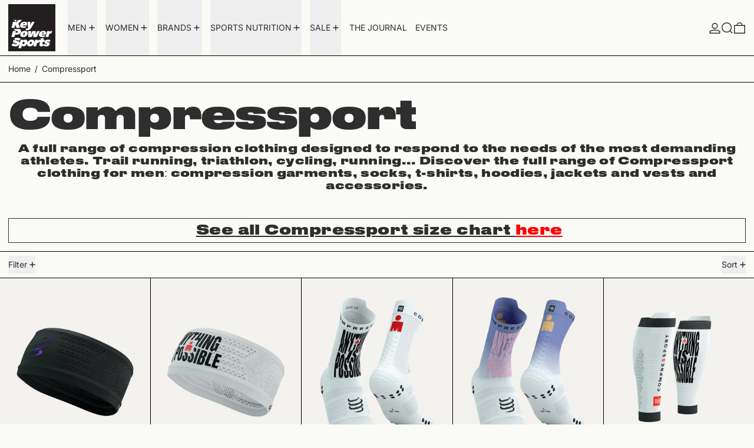

--- FILE ---
content_type: text/html; charset=utf-8
request_url: https://keypowersports.sg/collections/compressport
body_size: 50034
content:
<!doctype html>
<html class="no-js" lang="en">
  <head>
    <meta charset="utf-8">
    <meta http-equiv="X-UA-Compatible" content="IE=edge">
    <meta name="viewport" content="width=device-width,initial-scale=1">
    <meta name="theme-color" content="">
    <link rel="canonical" href="https://keypowersports.sg/collections/compressport">
    <link rel="preconnect" href="https://cdn.shopify.com" crossorigin><link
        rel="icon"
        type="image/png"
        href="//keypowersports.sg/cdn/shop/files/KPS_LOGO.jpg?crop=center&height=32&v=1761011380&width=32"
      ><link rel="preconnect" href="https://fonts.shopifycdn.com" crossorigin><title>
      Compressport

        &ndash; Key Power Sports Singapore</title>

    
      <meta name="description" content="A full range of compression clothing designed to respond to the needs of the most demanding athletes. Trail running, triathlon, cycling, running... Discover the full range of Compressport clothing for men: compression garments, socks, t-shirts, hoodies, jackets and vests and accessories.    See all Compressport size ch">
    

    
<script async crossorigin fetchpriority="high" src="/cdn/shopifycloud/importmap-polyfill/es-modules-shim.2.4.0.js"></script>
<script type="esms-options">
  {
    "noLoadEventRetriggers": true
  }
</script>

<script type="importmap">
  {
    "imports": {
      "vendor": "//keypowersports.sg/cdn/shop/t/61/assets/vendor.bundle.min.js?v=124729801276099409011756112047",
      "deferrable-data": "//keypowersports.sg/cdn/shop/t/61/assets/deferrable-data.bundle.js?v=160370895301608380811756112046",
      "product": "//keypowersports.sg/cdn/shop/t/61/assets/island-product.bundle.js?v=16875237316760582051756112047",
      "quick-buy": "//keypowersports.sg/cdn/shop/t/61/assets/island-quick-buy.bundle.js?v=147469616221971819701756112047"
    }
  }
</script>


    <script>window.performance && window.performance.mark && window.performance.mark('shopify.content_for_header.start');</script><meta name="facebook-domain-verification" content="u0f91m2z3u7csvw597zxwkwe6ef0g1">
<meta name="facebook-domain-verification" content="40g4ks14rs7mah5i35bb5yhx4v1kh1">
<meta name="google-site-verification" content="7D-Rii45A4LjVgg0g36FcbGN8zVfznQa2tGi59e89NI">
<meta id="shopify-digital-wallet" name="shopify-digital-wallet" content="/3163533/digital_wallets/dialog">
<meta name="shopify-checkout-api-token" content="16efa542f31942cc381df11586d4b6bd">
<link rel="alternate" type="application/atom+xml" title="Feed" href="/collections/compressport.atom" />
<link rel="next" href="/collections/compressport?page=2">
<link rel="alternate" type="application/json+oembed" href="https://keypowersports.sg/collections/compressport.oembed">
<script async="async" src="/checkouts/internal/preloads.js?locale=en-SG"></script>
<link rel="preconnect" href="https://shop.app" crossorigin="anonymous">
<script async="async" src="https://shop.app/checkouts/internal/preloads.js?locale=en-SG&shop_id=3163533" crossorigin="anonymous"></script>
<script id="apple-pay-shop-capabilities" type="application/json">{"shopId":3163533,"countryCode":"SG","currencyCode":"SGD","merchantCapabilities":["supports3DS"],"merchantId":"gid:\/\/shopify\/Shop\/3163533","merchantName":"Key Power Sports Singapore","requiredBillingContactFields":["postalAddress","email","phone"],"requiredShippingContactFields":["postalAddress","email","phone"],"shippingType":"shipping","supportedNetworks":["visa","masterCard","amex"],"total":{"type":"pending","label":"Key Power Sports Singapore","amount":"1.00"},"shopifyPaymentsEnabled":true,"supportsSubscriptions":true}</script>
<script id="shopify-features" type="application/json">{"accessToken":"16efa542f31942cc381df11586d4b6bd","betas":["rich-media-storefront-analytics"],"domain":"keypowersports.sg","predictiveSearch":true,"shopId":3163533,"locale":"en"}</script>
<script>var Shopify = Shopify || {};
Shopify.shop = "keypowersports.myshopify.com";
Shopify.locale = "en";
Shopify.currency = {"active":"SGD","rate":"1.0"};
Shopify.country = "SG";
Shopify.theme = {"name":"Baseline","id":153770885338,"schema_name":"Baseline","schema_version":"4.0.0","theme_store_id":910,"role":"main"};
Shopify.theme.handle = "null";
Shopify.theme.style = {"id":null,"handle":null};
Shopify.cdnHost = "keypowersports.sg/cdn";
Shopify.routes = Shopify.routes || {};
Shopify.routes.root = "/";</script>
<script type="module">!function(o){(o.Shopify=o.Shopify||{}).modules=!0}(window);</script>
<script>!function(o){function n(){var o=[];function n(){o.push(Array.prototype.slice.apply(arguments))}return n.q=o,n}var t=o.Shopify=o.Shopify||{};t.loadFeatures=n(),t.autoloadFeatures=n()}(window);</script>
<script>
  window.ShopifyPay = window.ShopifyPay || {};
  window.ShopifyPay.apiHost = "shop.app\/pay";
  window.ShopifyPay.redirectState = null;
</script>
<script id="shop-js-analytics" type="application/json">{"pageType":"collection"}</script>
<script defer="defer" async type="module" src="//keypowersports.sg/cdn/shopifycloud/shop-js/modules/v2/client.init-shop-cart-sync_BdyHc3Nr.en.esm.js"></script>
<script defer="defer" async type="module" src="//keypowersports.sg/cdn/shopifycloud/shop-js/modules/v2/chunk.common_Daul8nwZ.esm.js"></script>
<script type="module">
  await import("//keypowersports.sg/cdn/shopifycloud/shop-js/modules/v2/client.init-shop-cart-sync_BdyHc3Nr.en.esm.js");
await import("//keypowersports.sg/cdn/shopifycloud/shop-js/modules/v2/chunk.common_Daul8nwZ.esm.js");

  window.Shopify.SignInWithShop?.initShopCartSync?.({"fedCMEnabled":true,"windoidEnabled":true});

</script>
<script>
  window.Shopify = window.Shopify || {};
  if (!window.Shopify.featureAssets) window.Shopify.featureAssets = {};
  window.Shopify.featureAssets['shop-js'] = {"shop-cart-sync":["modules/v2/client.shop-cart-sync_QYOiDySF.en.esm.js","modules/v2/chunk.common_Daul8nwZ.esm.js"],"init-fed-cm":["modules/v2/client.init-fed-cm_DchLp9rc.en.esm.js","modules/v2/chunk.common_Daul8nwZ.esm.js"],"shop-button":["modules/v2/client.shop-button_OV7bAJc5.en.esm.js","modules/v2/chunk.common_Daul8nwZ.esm.js"],"init-windoid":["modules/v2/client.init-windoid_DwxFKQ8e.en.esm.js","modules/v2/chunk.common_Daul8nwZ.esm.js"],"shop-cash-offers":["modules/v2/client.shop-cash-offers_DWtL6Bq3.en.esm.js","modules/v2/chunk.common_Daul8nwZ.esm.js","modules/v2/chunk.modal_CQq8HTM6.esm.js"],"shop-toast-manager":["modules/v2/client.shop-toast-manager_CX9r1SjA.en.esm.js","modules/v2/chunk.common_Daul8nwZ.esm.js"],"init-shop-email-lookup-coordinator":["modules/v2/client.init-shop-email-lookup-coordinator_UhKnw74l.en.esm.js","modules/v2/chunk.common_Daul8nwZ.esm.js"],"pay-button":["modules/v2/client.pay-button_DzxNnLDY.en.esm.js","modules/v2/chunk.common_Daul8nwZ.esm.js"],"avatar":["modules/v2/client.avatar_BTnouDA3.en.esm.js"],"init-shop-cart-sync":["modules/v2/client.init-shop-cart-sync_BdyHc3Nr.en.esm.js","modules/v2/chunk.common_Daul8nwZ.esm.js"],"shop-login-button":["modules/v2/client.shop-login-button_D8B466_1.en.esm.js","modules/v2/chunk.common_Daul8nwZ.esm.js","modules/v2/chunk.modal_CQq8HTM6.esm.js"],"init-customer-accounts-sign-up":["modules/v2/client.init-customer-accounts-sign-up_C8fpPm4i.en.esm.js","modules/v2/client.shop-login-button_D8B466_1.en.esm.js","modules/v2/chunk.common_Daul8nwZ.esm.js","modules/v2/chunk.modal_CQq8HTM6.esm.js"],"init-shop-for-new-customer-accounts":["modules/v2/client.init-shop-for-new-customer-accounts_CVTO0Ztu.en.esm.js","modules/v2/client.shop-login-button_D8B466_1.en.esm.js","modules/v2/chunk.common_Daul8nwZ.esm.js","modules/v2/chunk.modal_CQq8HTM6.esm.js"],"init-customer-accounts":["modules/v2/client.init-customer-accounts_dRgKMfrE.en.esm.js","modules/v2/client.shop-login-button_D8B466_1.en.esm.js","modules/v2/chunk.common_Daul8nwZ.esm.js","modules/v2/chunk.modal_CQq8HTM6.esm.js"],"shop-follow-button":["modules/v2/client.shop-follow-button_CkZpjEct.en.esm.js","modules/v2/chunk.common_Daul8nwZ.esm.js","modules/v2/chunk.modal_CQq8HTM6.esm.js"],"lead-capture":["modules/v2/client.lead-capture_BntHBhfp.en.esm.js","modules/v2/chunk.common_Daul8nwZ.esm.js","modules/v2/chunk.modal_CQq8HTM6.esm.js"],"checkout-modal":["modules/v2/client.checkout-modal_CfxcYbTm.en.esm.js","modules/v2/chunk.common_Daul8nwZ.esm.js","modules/v2/chunk.modal_CQq8HTM6.esm.js"],"shop-login":["modules/v2/client.shop-login_Da4GZ2H6.en.esm.js","modules/v2/chunk.common_Daul8nwZ.esm.js","modules/v2/chunk.modal_CQq8HTM6.esm.js"],"payment-terms":["modules/v2/client.payment-terms_MV4M3zvL.en.esm.js","modules/v2/chunk.common_Daul8nwZ.esm.js","modules/v2/chunk.modal_CQq8HTM6.esm.js"]};
</script>
<script>(function() {
  var isLoaded = false;
  function asyncLoad() {
    if (isLoaded) return;
    isLoaded = true;
    var urls = ["\/\/www.powr.io\/powr.js?powr-token=keypowersports.myshopify.com\u0026external-type=shopify\u0026shop=keypowersports.myshopify.com","\/\/www.mlveda.com\/MultiCurrency\/js\/jquery.currencies.min.js?shop=keypowersports.myshopify.com","\/\/www.mlveda.com\/MultiCurrency\/js\/jquery.currencies.min.js?shop=keypowersports.myshopify.com","https:\/\/chimpstatic.com\/mcjs-connected\/js\/users\/5eddcffed9d3817db82647e70\/eac08615b9b811f6c1678048b.js?shop=keypowersports.myshopify.com","https:\/\/chimpstatic.com\/mcjs-connected\/js\/users\/a2721a206b0488ba025188fd9\/6237a4f5acc9222130b5fb8cd.js?shop=keypowersports.myshopify.com","https:\/\/cdn.shopify.com\/s\/files\/1\/0316\/3533\/t\/47\/assets\/sca-qv-scripts-noconfig.js?5339721860321260868\u0026shop=keypowersports.myshopify.com","https:\/\/gateway.apaylater.com\/plugins\/price_divider\/main.js?platform=SHOPIFY\u0026country=SG\u0026price_divider_applied_on=all\u0026shop=keypowersports.myshopify.com"];
    for (var i = 0; i < urls.length; i++) {
      var s = document.createElement('script');
      s.type = 'text/javascript';
      s.async = true;
      s.src = urls[i];
      var x = document.getElementsByTagName('script')[0];
      x.parentNode.insertBefore(s, x);
    }
  };
  if(window.attachEvent) {
    window.attachEvent('onload', asyncLoad);
  } else {
    window.addEventListener('load', asyncLoad, false);
  }
})();</script>
<script id="__st">var __st={"a":3163533,"offset":28800,"reqid":"98d53ed6-3396-4639-ae6d-3bdf4bb53aad-1768948652","pageurl":"keypowersports.sg\/collections\/compressport","u":"f468922823e9","p":"collection","rtyp":"collection","rid":164044636246};</script>
<script>window.ShopifyPaypalV4VisibilityTracking = true;</script>
<script id="captcha-bootstrap">!function(){'use strict';const t='contact',e='account',n='new_comment',o=[[t,t],['blogs',n],['comments',n],[t,'customer']],c=[[e,'customer_login'],[e,'guest_login'],[e,'recover_customer_password'],[e,'create_customer']],r=t=>t.map((([t,e])=>`form[action*='/${t}']:not([data-nocaptcha='true']) input[name='form_type'][value='${e}']`)).join(','),a=t=>()=>t?[...document.querySelectorAll(t)].map((t=>t.form)):[];function s(){const t=[...o],e=r(t);return a(e)}const i='password',u='form_key',d=['recaptcha-v3-token','g-recaptcha-response','h-captcha-response',i],f=()=>{try{return window.sessionStorage}catch{return}},m='__shopify_v',_=t=>t.elements[u];function p(t,e,n=!1){try{const o=window.sessionStorage,c=JSON.parse(o.getItem(e)),{data:r}=function(t){const{data:e,action:n}=t;return t[m]||n?{data:e,action:n}:{data:t,action:n}}(c);for(const[e,n]of Object.entries(r))t.elements[e]&&(t.elements[e].value=n);n&&o.removeItem(e)}catch(o){console.error('form repopulation failed',{error:o})}}const l='form_type',E='cptcha';function T(t){t.dataset[E]=!0}const w=window,h=w.document,L='Shopify',v='ce_forms',y='captcha';let A=!1;((t,e)=>{const n=(g='f06e6c50-85a8-45c8-87d0-21a2b65856fe',I='https://cdn.shopify.com/shopifycloud/storefront-forms-hcaptcha/ce_storefront_forms_captcha_hcaptcha.v1.5.2.iife.js',D={infoText:'Protected by hCaptcha',privacyText:'Privacy',termsText:'Terms'},(t,e,n)=>{const o=w[L][v],c=o.bindForm;if(c)return c(t,g,e,D).then(n);var r;o.q.push([[t,g,e,D],n]),r=I,A||(h.body.append(Object.assign(h.createElement('script'),{id:'captcha-provider',async:!0,src:r})),A=!0)});var g,I,D;w[L]=w[L]||{},w[L][v]=w[L][v]||{},w[L][v].q=[],w[L][y]=w[L][y]||{},w[L][y].protect=function(t,e){n(t,void 0,e),T(t)},Object.freeze(w[L][y]),function(t,e,n,w,h,L){const[v,y,A,g]=function(t,e,n){const i=e?o:[],u=t?c:[],d=[...i,...u],f=r(d),m=r(i),_=r(d.filter((([t,e])=>n.includes(e))));return[a(f),a(m),a(_),s()]}(w,h,L),I=t=>{const e=t.target;return e instanceof HTMLFormElement?e:e&&e.form},D=t=>v().includes(t);t.addEventListener('submit',(t=>{const e=I(t);if(!e)return;const n=D(e)&&!e.dataset.hcaptchaBound&&!e.dataset.recaptchaBound,o=_(e),c=g().includes(e)&&(!o||!o.value);(n||c)&&t.preventDefault(),c&&!n&&(function(t){try{if(!f())return;!function(t){const e=f();if(!e)return;const n=_(t);if(!n)return;const o=n.value;o&&e.removeItem(o)}(t);const e=Array.from(Array(32),(()=>Math.random().toString(36)[2])).join('');!function(t,e){_(t)||t.append(Object.assign(document.createElement('input'),{type:'hidden',name:u})),t.elements[u].value=e}(t,e),function(t,e){const n=f();if(!n)return;const o=[...t.querySelectorAll(`input[type='${i}']`)].map((({name:t})=>t)),c=[...d,...o],r={};for(const[a,s]of new FormData(t).entries())c.includes(a)||(r[a]=s);n.setItem(e,JSON.stringify({[m]:1,action:t.action,data:r}))}(t,e)}catch(e){console.error('failed to persist form',e)}}(e),e.submit())}));const S=(t,e)=>{t&&!t.dataset[E]&&(n(t,e.some((e=>e===t))),T(t))};for(const o of['focusin','change'])t.addEventListener(o,(t=>{const e=I(t);D(e)&&S(e,y())}));const B=e.get('form_key'),M=e.get(l),P=B&&M;t.addEventListener('DOMContentLoaded',(()=>{const t=y();if(P)for(const e of t)e.elements[l].value===M&&p(e,B);[...new Set([...A(),...v().filter((t=>'true'===t.dataset.shopifyCaptcha))])].forEach((e=>S(e,t)))}))}(h,new URLSearchParams(w.location.search),n,t,e,['guest_login'])})(!0,!0)}();</script>
<script integrity="sha256-4kQ18oKyAcykRKYeNunJcIwy7WH5gtpwJnB7kiuLZ1E=" data-source-attribution="shopify.loadfeatures" defer="defer" src="//keypowersports.sg/cdn/shopifycloud/storefront/assets/storefront/load_feature-a0a9edcb.js" crossorigin="anonymous"></script>
<script crossorigin="anonymous" defer="defer" src="//keypowersports.sg/cdn/shopifycloud/storefront/assets/shopify_pay/storefront-65b4c6d7.js?v=20250812"></script>
<script data-source-attribution="shopify.dynamic_checkout.dynamic.init">var Shopify=Shopify||{};Shopify.PaymentButton=Shopify.PaymentButton||{isStorefrontPortableWallets:!0,init:function(){window.Shopify.PaymentButton.init=function(){};var t=document.createElement("script");t.src="https://keypowersports.sg/cdn/shopifycloud/portable-wallets/latest/portable-wallets.en.js",t.type="module",document.head.appendChild(t)}};
</script>
<script data-source-attribution="shopify.dynamic_checkout.buyer_consent">
  function portableWalletsHideBuyerConsent(e){var t=document.getElementById("shopify-buyer-consent"),n=document.getElementById("shopify-subscription-policy-button");t&&n&&(t.classList.add("hidden"),t.setAttribute("aria-hidden","true"),n.removeEventListener("click",e))}function portableWalletsShowBuyerConsent(e){var t=document.getElementById("shopify-buyer-consent"),n=document.getElementById("shopify-subscription-policy-button");t&&n&&(t.classList.remove("hidden"),t.removeAttribute("aria-hidden"),n.addEventListener("click",e))}window.Shopify?.PaymentButton&&(window.Shopify.PaymentButton.hideBuyerConsent=portableWalletsHideBuyerConsent,window.Shopify.PaymentButton.showBuyerConsent=portableWalletsShowBuyerConsent);
</script>
<script data-source-attribution="shopify.dynamic_checkout.cart.bootstrap">document.addEventListener("DOMContentLoaded",(function(){function t(){return document.querySelector("shopify-accelerated-checkout-cart, shopify-accelerated-checkout")}if(t())Shopify.PaymentButton.init();else{new MutationObserver((function(e,n){t()&&(Shopify.PaymentButton.init(),n.disconnect())})).observe(document.body,{childList:!0,subtree:!0})}}));
</script>
<link id="shopify-accelerated-checkout-styles" rel="stylesheet" media="screen" href="https://keypowersports.sg/cdn/shopifycloud/portable-wallets/latest/accelerated-checkout-backwards-compat.css" crossorigin="anonymous">
<style id="shopify-accelerated-checkout-cart">
        #shopify-buyer-consent {
  margin-top: 1em;
  display: inline-block;
  width: 100%;
}

#shopify-buyer-consent.hidden {
  display: none;
}

#shopify-subscription-policy-button {
  background: none;
  border: none;
  padding: 0;
  text-decoration: underline;
  font-size: inherit;
  cursor: pointer;
}

#shopify-subscription-policy-button::before {
  box-shadow: none;
}

      </style>

<script>window.performance && window.performance.mark && window.performance.mark('shopify.content_for_header.end');</script>

    




  <link
    rel="preload"
    as="font"
    href="//keypowersports.sg/cdn/fonts/inter/inter_n4.b2a3f24c19b4de56e8871f609e73ca7f6d2e2bb9.woff2"
    type="font/woff2"
    crossorigin
  >



<style data-shopify>
  @font-face {
  font-family: Inter;
  font-weight: 400;
  font-style: normal;
  font-display: swap;
  src: url("//keypowersports.sg/cdn/fonts/inter/inter_n4.b2a3f24c19b4de56e8871f609e73ca7f6d2e2bb9.woff2") format("woff2"),
       url("//keypowersports.sg/cdn/fonts/inter/inter_n4.af8052d517e0c9ffac7b814872cecc27ae1fa132.woff") format("woff");
}

  
@font-face {
  font-family: Inter;
  font-weight: 700;
  font-style: normal;
  font-display: swap;
  src: url("//keypowersports.sg/cdn/fonts/inter/inter_n7.02711e6b374660cfc7915d1afc1c204e633421e4.woff2") format("woff2"),
       url("//keypowersports.sg/cdn/fonts/inter/inter_n7.6dab87426f6b8813070abd79972ceaf2f8d3b012.woff") format("woff");
}
@font-face {
  font-family: Inter;
  font-weight: 400;
  font-style: italic;
  font-display: swap;
  src: url("//keypowersports.sg/cdn/fonts/inter/inter_i4.feae1981dda792ab80d117249d9c7e0f1017e5b3.woff2") format("woff2"),
       url("//keypowersports.sg/cdn/fonts/inter/inter_i4.62773b7113d5e5f02c71486623cf828884c85c6e.woff") format("woff");
}
@font-face {
  font-family: Inter;
  font-weight: 700;
  font-style: italic;
  font-display: swap;
  src: url("//keypowersports.sg/cdn/fonts/inter/inter_i7.b377bcd4cc0f160622a22d638ae7e2cd9b86ea4c.woff2") format("woff2"),
       url("//keypowersports.sg/cdn/fonts/inter/inter_i7.7c69a6a34e3bb44fcf6f975857e13b9a9b25beb4.woff") format("woff");
}
@font-face {
  font-family: Inter;
  font-weight: 700;
  font-style: normal;
  font-display: swap;
  src: url("//keypowersports.sg/cdn/fonts/inter/inter_n7.02711e6b374660cfc7915d1afc1c204e633421e4.woff2") format("woff2"),
       url("//keypowersports.sg/cdn/fonts/inter/inter_n7.6dab87426f6b8813070abd79972ceaf2f8d3b012.woff") format("woff");
}
</style>

<style>:root {

      --font-size-xs: 0.64rem;
      --font-size-sm: 0.8rem;
      --font-size-base: 1rem;
      --font-size-lg: 1.25rem;
      --font-size-xl: 1.563rem;
      --font-size-2xl: 1.953rem;
      --font-size-3xl: 2.441rem;
      --font-size-4xl: 3.052rem;
      --font-size-5xl: 3.815rem;
      --font-size-6xl: 4.768rem;
      --font-size-7xl: 5.96rem;
      --font-size-8xl: 7.451rem;
      --font-size-9xl: 9.313rem;

      --type-scale-n-2: var(--font-size-xs);
      --type-scale-n-1: var(--font-size-sm);
      --type-scale-n0: var(--font-size-base);
      --type-scale-n1: var(--font-size-lg);
      --type-scale-n2: var(--font-size-xl);
      --type-scale-n3: var(--font-size-2xl);
      --type-scale-n4: var(--font-size-3xl);
      --type-scale-n5: var(--font-size-4xl);
      --type-scale-n6: var(--font-size-5xl);
      --type-scale-n7: var(--font-size-6xl);
      --type-scale-n8: var(--font-size-7xl);
      --type-scale-n9: var(--font-size-8xl);
      --type-scale-n10: var(--font-size-9xl);

      --base-font-size: 87.5%;
      --base-font-size-from-settings: 14;
      --base-line-height: 1.2;
      --heading-line-height: 0.9;

      font-size: var(--base-font-size);
      line-height: var(--base-line-height);

      --heading-font-stack: "system_ui", -apple-system, 'Segoe UI', Roboto, 'Helvetica Neue', 'Noto Sans', 'Liberation Sans', Arial, sans-serif, 'Apple Color Emoji', 'Segoe UI Emoji', 'Segoe UI Symbol', 'Noto Color Emoji';
      --heading-font-weight: 400;
      --heading-font-style: normal;


      --body-font-stack: Inter, sans-serif;
      --body-font-weight: 400;
      --body-font-bold: FontDrop;
      --body-font-bold-italic: FontDrop;

      --color-gridline: 0 0 0;
      --gridline-width: 1px;

      --text-border-width: 1px;
      --checkbox-width: 1px;

      --font-heading: "system_ui", -apple-system, 'Segoe UI', Roboto, 'Helvetica Neue', 'Noto Sans', 'Liberation Sans', Arial, sans-serif, 'Apple Color Emoji', 'Segoe UI Emoji', 'Segoe UI Symbol', 'Noto Color Emoji';
      --font-body: Inter, sans-serif;
      --font-body-weight: 400;
      --font-body-style: normal;
      --font-body-bold-weight: bold;

      --heading-letterspacing: -0.05em;
      --heading-capitalize: none;
      --heading-decoration: none;

      --standard-heading-size: var(--type-scale-n2);
      --feature-heading-size: var(--type-scale-n2);
      --secondary-heading-size: var(--type-scale-n0);

      --body-copy-transform: none;

      --wrapperWidth: 100vw;
      --gutter: 1px;
      --rowHeight: calc((var(--wrapperWidth) - (11 * var(--gutter))) / 12);

      --global-scrolling-items-speed-multiplier: 1;

      --add-to-cart-button-height: 44px;
      --checkout-button-height: 44px;

      --spacing: 1rem;
      --spacing-double: 2rem;
      --spacing-half: 0.5rem;

      /* Equivalent to px-2 */
      --section-horizontal-spacing-mobile: 0.5rem;
      /* Equivalent to px-4 */
      --section-horizontal-spacing-desktop: 1rem;

      --section-horizontal-spacing: var(--section-horizontal-spacing-mobile);

      --icon-thickness: 1.5;

      /**
       * Buttons
       */
      --button-text-transform: none;
      --button-after-content: '\00a0\2192';
      --button-border-radius: 0;

      /**
       * Links
       */
      --links-bottom-border-width: var(--text-border-width);
      --links-bottom-padding: 0.25rem;
      --links-text-transform: none;
      --links-after-content: '\00a0\2192';
      --links-before-content: '\2190\00a0';

      background-color: rgb(var(--color-scheme-background));
      color: rgb(var(--color-scheme-text));
    }

    @media (min-width: 1024px) {
      :root {
        --standard-heading-size: var(--type-scale-n3);
        --feature-heading-size: var(--type-scale-n7);
        --secondary-heading-size: var(--type-scale-n3);

        --section-horizontal-spacing: var(--section-horizontal-spacing-desktop);
      }
    }

    :root,
      
      [data-color-scheme="scheme1"] {
        --color-scheme-text: 46 46 46;
        --color-scheme-background: 250 250 247;
        --color-scheme-accent: 136 136 136;
        --color-scheme-accent-contrast:  255 255 255;
        --color-scheme-secondary: 46 46 46;
      }
  
      [data-color-scheme="scheme2"] {
        --color-scheme-text: 0 0 0;
        --color-scheme-background: 198 249 31;
        --color-scheme-accent: 255 255 255;
        --color-scheme-accent-contrast:  0 0 0;
        --color-scheme-secondary: 0 0 0;
      }
  
      [data-color-scheme="scheme3"] {
        --color-scheme-text: 252 252 252;
        --color-scheme-background: 0 0 0;
        --color-scheme-accent: 198 249 31;
        --color-scheme-accent-contrast:  255 255 255;
        --color-scheme-secondary: 252 252 252;
      }
  
      [data-color-scheme="scheme4"] {
        --color-scheme-text: 255 255 255;
        --color-scheme-background: 0 0 0;
        --color-scheme-accent: 255 255 255;
        --color-scheme-accent-contrast:  0 0 0;
        --color-scheme-secondary: 255 255 255;
      }
  
      [data-color-scheme="scheme5"] {
        --color-scheme-text: 0 0 0;
        --color-scheme-background: 255 255 255;
        --color-scheme-accent: 0 0 0;
        --color-scheme-accent-contrast:  255 255 255;
        --color-scheme-secondary: 0 0 0;
      }
  

    [data-color-scheme] {
      --payment-terms-background-color: rgb(var(--color-scheme-background));

      --button-color-border: var(--color-scheme-text);
      --button-color-background: var(--color-scheme-text);
      --button-color-text: var(--color-scheme-background);
      --button-color-border-hover: var(--color-scheme-accent);
      --button-color-background-hover: var(--color-scheme-accent);
      --button-color-text-hover: var(--color-scheme-accent-contrast);
    }

    ::selection {
      background-color: rgb(var(--color-scheme-accent));
      color: rgb(var(--color-scheme-accent-contrast));
    }

    @keyframes scrolling-items {
      0% {
        transform: translate3d(0, 0, 0);
      }

      100% {
        transform: translate3d(-50%, 0, 0);
      }
    }
</style>

<style id="generated-critical-css">
image-with-placeholder{display:block}.theme-button,.theme-button--secondary{cursor:pointer;font-size:var(--font-size-base);line-height:var(--base-line-height);overflow-wrap:anywhere;padding:.5rem 2rem;text-transform:var(--button-text-transform);word-break:normal}.theme-button--secondary:after,.theme-button:after{--tw-content:var(--button-after-content);content:var(--tw-content)}.theme-button{--tw-border-opacity:1;--tw-bg-opacity:1;--tw-text-opacity:1;background-color:rgb(var(--button-color-background)/var(--tw-bg-opacity,1));border-color:rgb(var(--button-color-border)/var(--tw-border-opacity,1));border-radius:var(--button-border-radius);border-width:var(--text-border-width);color:rgb(var(--button-color-text)/var(--tw-text-opacity,1))}@media (hover:hover) and (pointer:fine){.theme-button:hover{--tw-border-opacity:1;--tw-bg-opacity:1;--tw-text-opacity:1;background-color:rgb(var(--button-color-background-hover)/var(--tw-bg-opacity,1));border-color:rgb(var(--button-color-border-hover)/var(--tw-border-opacity,1));color:rgb(var(--button-color-text-hover)/var(--tw-text-opacity,1))}}.theme-button--secondary{--tw-border-opacity:1;--tw-bg-opacity:1;--tw-text-opacity:1;background-color:rgb(var(--color-scheme-background)/var(--tw-bg-opacity,1));border-color:rgb(var(--color-scheme-text)/var(--tw-border-opacity,1));border-radius:var(--button-border-radius);border-width:var(--text-border-width);color:rgb(var(--color-scheme-text)/var(--tw-text-opacity,1))}[data-color-scheme] .theme-button--secondary.rte a:hover,[data-color-scheme].theme-button--secondary .rte a:hover,[data-color-scheme].theme-button--secondary.rte a:hover{color:rgb(var(--color-scheme-accent));text-decoration-color:rgb(var(--color-scheme-accent))}[data-color-scheme] .theme-button--secondary.rte blockquote,[data-color-scheme].theme-button--secondary .rte blockquote,[data-color-scheme].theme-button--secondary.rte blockquote{background:rgb(var(--color-scheme-text));color:rgb(var(--color-scheme-background))}@media (hover:hover) and (pointer:fine){.theme-button--secondary:hover{--tw-border-opacity:1;--tw-text-opacity:1;border-color:rgb(var(--color-scheme-accent)/var(--tw-border-opacity,1));color:rgb(var(--color-scheme-accent)/var(--tw-text-opacity,1))}}[data-shopify-xr-hidden]{display:none}.block{display:block}.inline-block{display:inline-block}.hidden{display:none}.shopify-payment-button__button--hidden{display:none!important}.splide:not(.is-active) .\[\.splide\:not\(\.is-active\)_\&\]\:pointer-events-none{pointer-events:none}.splide:not(.is-active) .\[\.splide\:not\(\.is-active\)_\&\]\:invisible{visibility:hidden}.splide:not(.is-active) .\[\.splide\:not\(\.is-active\)_\&\]\:\!flex{display:flex!important}.splide:not(.is-active) .\[\.splide\:not\(\.is-active\)_\&\]\:gap-gridline{gap:var(--gridline-width)}@media not all and (min-width:1024px){.splide:not(.is-active) .max-lg\:\[\.splide\:not\(\.is-active\)_\&\]\:hidden{display:none}}
</style>
<style id="manual-critical-css">
  html {
    background-color: rgb(var(--color-primary-background));
    color: rgb(var(--color-primary-text));
    font-size: var(--base-font-size);
    line-height: var(--base-line-height);
  }

  [x-cloak] {
    display: none;
  }

  data-island {
    display: block;
  }

  html.no-js [x-cloak].no-js-undo-cloak {
    display: revert;
  }

  body {
    display: flex;
    flex-direction: column;
    min-height: 100vh;
  }

  @media (min-width: 768px) {
    [md\:undo-x-cloak-block] {
      display: block;
    }
  }

  @media (max-width: 767px) {
    [max-md\:undo-x-cloak-block] {
      display: block;
    }
  }
</style>


    <link href="//keypowersports.sg/cdn/shop/t/61/assets/base.bundle.css?v=128698882805539723671759804012" rel="stylesheet" type="text/css" media="all" />


<meta property="og:site_name" content="Key Power Sports Singapore">
<meta property="og:url" content="https://keypowersports.sg/collections/compressport">
<meta property="og:title" content="Compressport">
<meta property="og:type" content="website">
<meta property="og:description" content="A full range of compression clothing designed to respond to the needs of the most demanding athletes. Trail running, triathlon, cycling, running... Discover the full range of Compressport clothing for men: compression garments, socks, t-shirts, hoodies, jackets and vests and accessories.    See all Compressport size ch"><meta property="og:image" content="http://keypowersports.sg/cdn/shop/collections/WhatsApp_Image_2020-07-30_at_12.33.48_PM_1.jpg?v=1737956270">
  <meta
    property="og:image:secure_url"
    content="https://keypowersports.sg/cdn/shop/collections/WhatsApp_Image_2020-07-30_at_12.33.48_PM_1.jpg?v=1737956270"
  >
  <meta property="og:image:width" content="1348">
  <meta property="og:image:height" content="230"><meta name="twitter:card" content="summary_large_image">
<meta name="twitter:title" content="Compressport">
<meta name="twitter:description" content="A full range of compression clothing designed to respond to the needs of the most demanding athletes. Trail running, triathlon, cycling, running... Discover the full range of Compressport clothing for men: compression garments, socks, t-shirts, hoodies, jackets and vests and accessories.    See all Compressport size ch">
<script>
  window.THEMENAME = 'Baseline';
  window.THEMEVERSION = '3.0.0';

  document.documentElement.className = document.documentElement.className.replace('no-js', 'js');

  function debounce(fn, wait) {
    let t;
    return (...args) => {
      clearTimeout(t);
      t = setTimeout(() => fn.apply(this, args), wait);
    };
  }

  window.theme = {
    strings: {
      loading: "Loading",
      itemCountOne: "{{ count }} item",
      itemCountOther: "{{ count }} items",
      addToCart: "Add to cart",
      soldOut: "Sold out",
      unavailable: "Unavailable",
      regularPrice: "Regular price",
      salePrice: "Sale price",
      sale: "Sale",
      unitPrice: "Unit price",
      unitPriceSeparator: "per",
      cartEmpty: "Your cart is currently empty.",
      cartCookies: "Enable cookies to use the shopping cart",
      update: "Update",
      quantity: "Quantity",
      discountedTotal: "Discounted total",
      regularTotal: "Regular total",
      priceColumn: "See Price column for discount details.",
      addedToCart: "Added to Cart!",
      cartError: "There was an error while updating your cart. Please try again.",
      cartAddError: "All {{ title }} are in your cart.",
      shippingCalculatorResultsTitleOne: "There is 1 rate:",
      shippingCalculatorResultsTitleMany: "There are {{ count }} rates:",
    },
    routes: {
      root_url: "\/",
      predictive_search_url: "\/search\/suggest",
      cart_url: "\/cart",
      cart_add_url: "\/cart\/add",
      cart_change_url: "\/cart\/change",
      cart_update_url: "\/cart\/update",
      cart_clear_url: "\/cart\/clear",
    },
    moneyFormat: "\u003cspan class=money\u003e${{amount}} SGD\u003c\/span\u003e",
    moneyWithCurrencyFormat: "\u003cspan class=money\u003e${{amount}} SGD\u003c\/span\u003e",
    get defaultMoneyFormat() {
      return this.moneyFormat;
    },
    cartItemCount: 0,
    settings: {
      cartType: "drawer",
      openDrawerOnAddToCart: true
    },
    info: {
      name: 'Baseline',
    }
  };
</script>
<script src="//keypowersports.sg/cdn/shop/t/61/assets/utils.js?v=84782252304122448471756112047" defer></script>
    <script src="//keypowersports.sg/cdn/shop/t/61/assets/images.js?v=56710371490645595961756112046" defer></script>
    <script>
      window.themeEventsDebugMode = false;
    </script>
    <script src="//keypowersports.sg/cdn/shop/t/61/assets/theme-events.js?v=133344252210966700221756112047" defer></script>

    

    
  <link href="https://monorail-edge.shopifysvc.com" rel="dns-prefetch">
<script>(function(){if ("sendBeacon" in navigator && "performance" in window) {try {var session_token_from_headers = performance.getEntriesByType('navigation')[0].serverTiming.find(x => x.name == '_s').description;} catch {var session_token_from_headers = undefined;}var session_cookie_matches = document.cookie.match(/_shopify_s=([^;]*)/);var session_token_from_cookie = session_cookie_matches && session_cookie_matches.length === 2 ? session_cookie_matches[1] : "";var session_token = session_token_from_headers || session_token_from_cookie || "";function handle_abandonment_event(e) {var entries = performance.getEntries().filter(function(entry) {return /monorail-edge.shopifysvc.com/.test(entry.name);});if (!window.abandonment_tracked && entries.length === 0) {window.abandonment_tracked = true;var currentMs = Date.now();var navigation_start = performance.timing.navigationStart;var payload = {shop_id: 3163533,url: window.location.href,navigation_start,duration: currentMs - navigation_start,session_token,page_type: "collection"};window.navigator.sendBeacon("https://monorail-edge.shopifysvc.com/v1/produce", JSON.stringify({schema_id: "online_store_buyer_site_abandonment/1.1",payload: payload,metadata: {event_created_at_ms: currentMs,event_sent_at_ms: currentMs}}));}}window.addEventListener('pagehide', handle_abandonment_event);}}());</script>
<script id="web-pixels-manager-setup">(function e(e,d,r,n,o){if(void 0===o&&(o={}),!Boolean(null===(a=null===(i=window.Shopify)||void 0===i?void 0:i.analytics)||void 0===a?void 0:a.replayQueue)){var i,a;window.Shopify=window.Shopify||{};var t=window.Shopify;t.analytics=t.analytics||{};var s=t.analytics;s.replayQueue=[],s.publish=function(e,d,r){return s.replayQueue.push([e,d,r]),!0};try{self.performance.mark("wpm:start")}catch(e){}var l=function(){var e={modern:/Edge?\/(1{2}[4-9]|1[2-9]\d|[2-9]\d{2}|\d{4,})\.\d+(\.\d+|)|Firefox\/(1{2}[4-9]|1[2-9]\d|[2-9]\d{2}|\d{4,})\.\d+(\.\d+|)|Chrom(ium|e)\/(9{2}|\d{3,})\.\d+(\.\d+|)|(Maci|X1{2}).+ Version\/(15\.\d+|(1[6-9]|[2-9]\d|\d{3,})\.\d+)([,.]\d+|)( \(\w+\)|)( Mobile\/\w+|) Safari\/|Chrome.+OPR\/(9{2}|\d{3,})\.\d+\.\d+|(CPU[ +]OS|iPhone[ +]OS|CPU[ +]iPhone|CPU IPhone OS|CPU iPad OS)[ +]+(15[._]\d+|(1[6-9]|[2-9]\d|\d{3,})[._]\d+)([._]\d+|)|Android:?[ /-](13[3-9]|1[4-9]\d|[2-9]\d{2}|\d{4,})(\.\d+|)(\.\d+|)|Android.+Firefox\/(13[5-9]|1[4-9]\d|[2-9]\d{2}|\d{4,})\.\d+(\.\d+|)|Android.+Chrom(ium|e)\/(13[3-9]|1[4-9]\d|[2-9]\d{2}|\d{4,})\.\d+(\.\d+|)|SamsungBrowser\/([2-9]\d|\d{3,})\.\d+/,legacy:/Edge?\/(1[6-9]|[2-9]\d|\d{3,})\.\d+(\.\d+|)|Firefox\/(5[4-9]|[6-9]\d|\d{3,})\.\d+(\.\d+|)|Chrom(ium|e)\/(5[1-9]|[6-9]\d|\d{3,})\.\d+(\.\d+|)([\d.]+$|.*Safari\/(?![\d.]+ Edge\/[\d.]+$))|(Maci|X1{2}).+ Version\/(10\.\d+|(1[1-9]|[2-9]\d|\d{3,})\.\d+)([,.]\d+|)( \(\w+\)|)( Mobile\/\w+|) Safari\/|Chrome.+OPR\/(3[89]|[4-9]\d|\d{3,})\.\d+\.\d+|(CPU[ +]OS|iPhone[ +]OS|CPU[ +]iPhone|CPU IPhone OS|CPU iPad OS)[ +]+(10[._]\d+|(1[1-9]|[2-9]\d|\d{3,})[._]\d+)([._]\d+|)|Android:?[ /-](13[3-9]|1[4-9]\d|[2-9]\d{2}|\d{4,})(\.\d+|)(\.\d+|)|Mobile Safari.+OPR\/([89]\d|\d{3,})\.\d+\.\d+|Android.+Firefox\/(13[5-9]|1[4-9]\d|[2-9]\d{2}|\d{4,})\.\d+(\.\d+|)|Android.+Chrom(ium|e)\/(13[3-9]|1[4-9]\d|[2-9]\d{2}|\d{4,})\.\d+(\.\d+|)|Android.+(UC? ?Browser|UCWEB|U3)[ /]?(15\.([5-9]|\d{2,})|(1[6-9]|[2-9]\d|\d{3,})\.\d+)\.\d+|SamsungBrowser\/(5\.\d+|([6-9]|\d{2,})\.\d+)|Android.+MQ{2}Browser\/(14(\.(9|\d{2,})|)|(1[5-9]|[2-9]\d|\d{3,})(\.\d+|))(\.\d+|)|K[Aa][Ii]OS\/(3\.\d+|([4-9]|\d{2,})\.\d+)(\.\d+|)/},d=e.modern,r=e.legacy,n=navigator.userAgent;return n.match(d)?"modern":n.match(r)?"legacy":"unknown"}(),u="modern"===l?"modern":"legacy",c=(null!=n?n:{modern:"",legacy:""})[u],f=function(e){return[e.baseUrl,"/wpm","/b",e.hashVersion,"modern"===e.buildTarget?"m":"l",".js"].join("")}({baseUrl:d,hashVersion:r,buildTarget:u}),m=function(e){var d=e.version,r=e.bundleTarget,n=e.surface,o=e.pageUrl,i=e.monorailEndpoint;return{emit:function(e){var a=e.status,t=e.errorMsg,s=(new Date).getTime(),l=JSON.stringify({metadata:{event_sent_at_ms:s},events:[{schema_id:"web_pixels_manager_load/3.1",payload:{version:d,bundle_target:r,page_url:o,status:a,surface:n,error_msg:t},metadata:{event_created_at_ms:s}}]});if(!i)return console&&console.warn&&console.warn("[Web Pixels Manager] No Monorail endpoint provided, skipping logging."),!1;try{return self.navigator.sendBeacon.bind(self.navigator)(i,l)}catch(e){}var u=new XMLHttpRequest;try{return u.open("POST",i,!0),u.setRequestHeader("Content-Type","text/plain"),u.send(l),!0}catch(e){return console&&console.warn&&console.warn("[Web Pixels Manager] Got an unhandled error while logging to Monorail."),!1}}}}({version:r,bundleTarget:l,surface:e.surface,pageUrl:self.location.href,monorailEndpoint:e.monorailEndpoint});try{o.browserTarget=l,function(e){var d=e.src,r=e.async,n=void 0===r||r,o=e.onload,i=e.onerror,a=e.sri,t=e.scriptDataAttributes,s=void 0===t?{}:t,l=document.createElement("script"),u=document.querySelector("head"),c=document.querySelector("body");if(l.async=n,l.src=d,a&&(l.integrity=a,l.crossOrigin="anonymous"),s)for(var f in s)if(Object.prototype.hasOwnProperty.call(s,f))try{l.dataset[f]=s[f]}catch(e){}if(o&&l.addEventListener("load",o),i&&l.addEventListener("error",i),u)u.appendChild(l);else{if(!c)throw new Error("Did not find a head or body element to append the script");c.appendChild(l)}}({src:f,async:!0,onload:function(){if(!function(){var e,d;return Boolean(null===(d=null===(e=window.Shopify)||void 0===e?void 0:e.analytics)||void 0===d?void 0:d.initialized)}()){var d=window.webPixelsManager.init(e)||void 0;if(d){var r=window.Shopify.analytics;r.replayQueue.forEach((function(e){var r=e[0],n=e[1],o=e[2];d.publishCustomEvent(r,n,o)})),r.replayQueue=[],r.publish=d.publishCustomEvent,r.visitor=d.visitor,r.initialized=!0}}},onerror:function(){return m.emit({status:"failed",errorMsg:"".concat(f," has failed to load")})},sri:function(e){var d=/^sha384-[A-Za-z0-9+/=]+$/;return"string"==typeof e&&d.test(e)}(c)?c:"",scriptDataAttributes:o}),m.emit({status:"loading"})}catch(e){m.emit({status:"failed",errorMsg:(null==e?void 0:e.message)||"Unknown error"})}}})({shopId: 3163533,storefrontBaseUrl: "https://keypowersports.sg",extensionsBaseUrl: "https://extensions.shopifycdn.com/cdn/shopifycloud/web-pixels-manager",monorailEndpoint: "https://monorail-edge.shopifysvc.com/unstable/produce_batch",surface: "storefront-renderer",enabledBetaFlags: ["2dca8a86"],webPixelsConfigList: [{"id":"1261306074","configuration":"{\"config\":\"{\\\"google_tag_ids\\\":[\\\"AW-17460795885\\\",\\\"GT-M3975NMG\\\",\\\"G-BYTF2LC6EB\\\"],\\\"target_country\\\":\\\"ZZ\\\",\\\"gtag_events\\\":[{\\\"type\\\":\\\"search\\\",\\\"action_label\\\":[\\\"G-X1PF24Z0GH\\\",\\\"AW-17460795885\\\/h0uTCIeP44QbEO2z-oVB\\\",\\\"G-BYTF2LC6EB\\\"]},{\\\"type\\\":\\\"begin_checkout\\\",\\\"action_label\\\":[\\\"G-X1PF24Z0GH\\\",\\\"AW-17460795885\\\/4VyoCOK604QbEO2z-oVB\\\",\\\"G-BYTF2LC6EB\\\"]},{\\\"type\\\":\\\"view_item\\\",\\\"action_label\\\":[\\\"G-X1PF24Z0GH\\\",\\\"AW-17460795885\\\/m6hHCOu604QbEO2z-oVB\\\",\\\"MC-26FWQZWLFS\\\",\\\"G-BYTF2LC6EB\\\"]},{\\\"type\\\":\\\"purchase\\\",\\\"action_label\\\":[\\\"G-X1PF24Z0GH\\\",\\\"AW-17460795885\\\/IIgaCN-604QbEO2z-oVB\\\",\\\"MC-26FWQZWLFS\\\",\\\"G-BYTF2LC6EB\\\"]},{\\\"type\\\":\\\"page_view\\\",\\\"action_label\\\":[\\\"G-X1PF24Z0GH\\\",\\\"AW-17460795885\\\/injoCOi604QbEO2z-oVB\\\",\\\"MC-26FWQZWLFS\\\",\\\"G-BYTF2LC6EB\\\"]},{\\\"type\\\":\\\"add_payment_info\\\",\\\"action_label\\\":[\\\"G-X1PF24Z0GH\\\",\\\"AW-17460795885\\\/kU2PCIqP44QbEO2z-oVB\\\",\\\"G-BYTF2LC6EB\\\"]},{\\\"type\\\":\\\"add_to_cart\\\",\\\"action_label\\\":[\\\"G-X1PF24Z0GH\\\",\\\"AW-17460795885\\\/axpYCOW604QbEO2z-oVB\\\",\\\"G-BYTF2LC6EB\\\"]}],\\\"enable_monitoring_mode\\\":false}\"}","eventPayloadVersion":"v1","runtimeContext":"OPEN","scriptVersion":"b2a88bafab3e21179ed38636efcd8a93","type":"APP","apiClientId":1780363,"privacyPurposes":[],"dataSharingAdjustments":{"protectedCustomerApprovalScopes":["read_customer_address","read_customer_email","read_customer_name","read_customer_personal_data","read_customer_phone"]}},{"id":"57737434","eventPayloadVersion":"v1","runtimeContext":"LAX","scriptVersion":"1","type":"CUSTOM","privacyPurposes":["MARKETING"],"name":"Meta pixel (migrated)"},{"id":"80478426","eventPayloadVersion":"v1","runtimeContext":"LAX","scriptVersion":"1","type":"CUSTOM","privacyPurposes":["ANALYTICS"],"name":"Google Analytics tag (migrated)"},{"id":"shopify-app-pixel","configuration":"{}","eventPayloadVersion":"v1","runtimeContext":"STRICT","scriptVersion":"0450","apiClientId":"shopify-pixel","type":"APP","privacyPurposes":["ANALYTICS","MARKETING"]},{"id":"shopify-custom-pixel","eventPayloadVersion":"v1","runtimeContext":"LAX","scriptVersion":"0450","apiClientId":"shopify-pixel","type":"CUSTOM","privacyPurposes":["ANALYTICS","MARKETING"]}],isMerchantRequest: false,initData: {"shop":{"name":"Key Power Sports Singapore","paymentSettings":{"currencyCode":"SGD"},"myshopifyDomain":"keypowersports.myshopify.com","countryCode":"SG","storefrontUrl":"https:\/\/keypowersports.sg"},"customer":null,"cart":null,"checkout":null,"productVariants":[],"purchasingCompany":null},},"https://keypowersports.sg/cdn","fcfee988w5aeb613cpc8e4bc33m6693e112",{"modern":"","legacy":""},{"shopId":"3163533","storefrontBaseUrl":"https:\/\/keypowersports.sg","extensionBaseUrl":"https:\/\/extensions.shopifycdn.com\/cdn\/shopifycloud\/web-pixels-manager","surface":"storefront-renderer","enabledBetaFlags":"[\"2dca8a86\"]","isMerchantRequest":"false","hashVersion":"fcfee988w5aeb613cpc8e4bc33m6693e112","publish":"custom","events":"[[\"page_viewed\",{}],[\"collection_viewed\",{\"collection\":{\"id\":\"164044636246\",\"title\":\"Compressport\",\"productVariants\":[{\"price\":{\"amount\":29.9,\"currencyCode\":\"SGD\"},\"product\":{\"title\":\"Compressport Unisex's Headband On\/Off - Black\/Aurora\",\"vendor\":\"Compressport\",\"id\":\"9090230059226\",\"untranslatedTitle\":\"Compressport Unisex's Headband On\/Off - Black\/Aurora\",\"url\":\"\/products\/compressport-unisexs-headband-on-off-black-aurora\",\"type\":\"Accessories\"},\"id\":\"47128151654618\",\"image\":{\"src\":\"\/\/keypowersports.sg\/cdn\/shop\/files\/Unisex_s-Headband-OnOff-BlackAurora.jpg?v=1763457748\"},\"sku\":\"7630279412216\",\"title\":\"Default Title\",\"untranslatedTitle\":\"Default Title\"},{\"price\":{\"amount\":39.9,\"currencyCode\":\"SGD\"},\"product\":{\"title\":\"Compressport Unisex's Headband On\/Off 360 Print Ironman 2025 L2 - White\",\"vendor\":\"Compressport\",\"id\":\"9090228912346\",\"untranslatedTitle\":\"Compressport Unisex's Headband On\/Off 360 Print Ironman 2025 L2 - White\",\"url\":\"\/products\/compressport-unisexs-headband-on-off-360-print-ironman-2025-l2-white\",\"type\":\"Accessories\"},\"id\":\"47128147493082\",\"image\":{\"src\":\"\/\/keypowersports.sg\/cdn\/shop\/files\/Unisex_s-Headband-OnOff-360-Print-Ironman-2025-L2-White-3.jpg?v=1763457528\"},\"sku\":\"951000199527\",\"title\":\"Default Title\",\"untranslatedTitle\":\"Default Title\"},{\"price\":{\"amount\":45.9,\"currencyCode\":\"SGD\"},\"product\":{\"title\":\"Compressport Unisex's Pro Racing Socks v4.0 Bike 360 Print Ironman 2025 L2 - White\",\"vendor\":\"Compressport\",\"id\":\"9090227896538\",\"untranslatedTitle\":\"Compressport Unisex's Pro Racing Socks v4.0 Bike 360 Print Ironman 2025 L2 - White\",\"url\":\"\/products\/compressport-unisexs-pro-racing-socks-v4-0-bike-360-print-ironman-2025-l2-white\",\"type\":\"Accessories\"},\"id\":\"47128145559770\",\"image\":{\"src\":\"\/\/keypowersports.sg\/cdn\/shop\/files\/Unisex_s-Pro-Racing-Socks-v4.0-Run-High-360-Print-Ironman-2025-L2-White-3.jpg?v=1763457295\"},\"sku\":\"7630279448185\",\"title\":\"T1\",\"untranslatedTitle\":\"T1\"},{\"price\":{\"amount\":45.9,\"currencyCode\":\"SGD\"},\"product\":{\"title\":\"Compressport Unisex's Pro Racing Socks v4.0 Bike 360 Print Ironman 2025 L2 - Jacaranda\",\"vendor\":\"Compressport\",\"id\":\"9090211250394\",\"untranslatedTitle\":\"Compressport Unisex's Pro Racing Socks v4.0 Bike 360 Print Ironman 2025 L2 - Jacaranda\",\"url\":\"\/products\/compressport-unisexs-pro-racing-socks-v4-0-bike-360-print-ironman-2025-l2-jacaranda-t1\",\"type\":\"Accessories\"},\"id\":\"47128040767706\",\"image\":{\"src\":\"\/\/keypowersports.sg\/cdn\/shop\/files\/Unisex_s-Pro-Racing-Socks-v4.0-Bike-360-Print-Ironman-2025-L2-Jacaranda-2.jpg?v=1763450748\"},\"sku\":\"951000199538\",\"title\":\"T1\",\"untranslatedTitle\":\"T1\"},{\"price\":{\"amount\":89.0,\"currencyCode\":\"SGD\"},\"product\":{\"title\":\"Compressport Unisex's R2 3.0 Calf Sleeves 360 Print Ironman 2025 L2 - White\",\"vendor\":\"Compressport\",\"id\":\"9090209382618\",\"untranslatedTitle\":\"Compressport Unisex's R2 3.0 Calf Sleeves 360 Print Ironman 2025 L2 - White\",\"url\":\"\/products\/compressport-unisexs-r2-3-0-calf-sleeves-360-print-ironman-2025-l2-white\",\"type\":\"Accessories\"},\"id\":\"47128025661658\",\"image\":{\"src\":\"\/\/keypowersports.sg\/cdn\/shop\/files\/Unisex_s-R2-3.0-Calf-Sleeves-360-Print-Ironman-2025-L2-White-3.jpg?v=1763449532\"},\"sku\":\"7630279448062\",\"title\":\"T1\",\"untranslatedTitle\":\"T1\"},{\"price\":{\"amount\":79.0,\"currencyCode\":\"SGD\"},\"product\":{\"title\":\"Compressport Unisex's R2 3.0 Calf Sleeves - Black\/Aurora\",\"vendor\":\"Compressport\",\"id\":\"9090202403034\",\"untranslatedTitle\":\"Compressport Unisex's R2 3.0 Calf Sleeves - Black\/Aurora\",\"url\":\"\/products\/compressport-unisexs-r2-3-0-calf-sleeves-black-aurora\",\"type\":\"Accessories\"},\"id\":\"47128010326234\",\"image\":{\"src\":\"\/\/keypowersports.sg\/cdn\/shop\/files\/Unisex_s-R2-3.0-Calf-Sleeves-BlackAurora-4.jpg?v=1763449022\"},\"sku\":\"7630279411035\",\"title\":\"T2\",\"untranslatedTitle\":\"T2\"},{\"price\":{\"amount\":79.0,\"currencyCode\":\"SGD\"},\"product\":{\"title\":\"Compressport Women's Training SS Tshirt Ironman 2025 L2 - Jacaranda\",\"vendor\":\"Compressport\",\"id\":\"9090190246106\",\"untranslatedTitle\":\"Compressport Women's Training SS Tshirt Ironman 2025 L2 - Jacaranda\",\"url\":\"\/products\/compressport-womens-training-ss-tshirt-ironman-2025-l2-jacaranda\",\"type\":\"Women's Tops\"},\"id\":\"47127991353562\",\"image\":{\"src\":\"\/\/keypowersports.sg\/cdn\/shop\/files\/Women_s-Training-SS-Tshirt-Ironman-2025-L2-Jacaranda.jpg?v=1763448509\"},\"sku\":\"7630279448376\",\"title\":\"XS\",\"untranslatedTitle\":\"XS\"},{\"price\":{\"amount\":29.9,\"currencyCode\":\"SGD\"},\"product\":{\"title\":\"Compressport Unisex's Pro Racing Socks V4.0 Ultralight Run Low - White\/Fluo Red\/Black\",\"vendor\":\"Compressport\",\"id\":\"9024505413850\",\"untranslatedTitle\":\"Compressport Unisex's Pro Racing Socks V4.0 Ultralight Run Low - White\/Fluo Red\/Black\",\"url\":\"\/products\/compressport-unisexs-pro-racing-socks-v4-0-ultralight-run-low-white-fluo-red-black\",\"type\":\"Accessories\"},\"id\":\"46876544270554\",\"image\":{\"src\":\"\/\/keypowersports.sg\/cdn\/shop\/files\/pro-racing-socks-v40-ultralight-run-low-white-fluo-red-black.webp?v=1758189284\"},\"sku\":\"7630102587463\",\"title\":\"T1\",\"untranslatedTitle\":\"T1\"},{\"price\":{\"amount\":35.9,\"currencyCode\":\"SGD\"},\"product\":{\"title\":\"Compressport Unisex's Pro Racing Socks v4.0 Ultralight Run High - Shadow Lime\/Black\",\"vendor\":\"Compressport\",\"id\":\"9024502989018\",\"untranslatedTitle\":\"Compressport Unisex's Pro Racing Socks v4.0 Ultralight Run High - Shadow Lime\/Black\",\"url\":\"\/products\/compressport-unisexs-pro-racing-socks-v4-0-ultralight-run-high-shadow-lime-black\",\"type\":\"Accessories\"},\"id\":\"46876541124826\",\"image\":{\"src\":\"\/\/keypowersports.sg\/cdn\/shop\/files\/pro-racing-socks-v4-0-ultralight-run-high-shadow-lime-black.webp?v=1758189144\"},\"sku\":\"7630279407298\",\"title\":\"T1\",\"untranslatedTitle\":\"T1\"},{\"price\":{\"amount\":29.9,\"currencyCode\":\"SGD\"},\"product\":{\"title\":\"Compressport Unisex's Pro Racing Socks v4.0 Run Low - Jacaranda\/Maize\",\"vendor\":\"Compressport\",\"id\":\"9024501350618\",\"untranslatedTitle\":\"Compressport Unisex's Pro Racing Socks v4.0 Run Low - Jacaranda\/Maize\",\"url\":\"\/products\/compressport-unisexs-pro-racing-socks-v4-0-run-low-jacaranda-maize\",\"type\":\"Accessories\"},\"id\":\"46876537454810\",\"image\":{\"src\":\"\/\/keypowersports.sg\/cdn\/shop\/files\/pro-racing-socks-v4-0-run-low-jacaranda-maize.webp?v=1758188966\"},\"sku\":\"7630279407496\",\"title\":\"T1\",\"untranslatedTitle\":\"T1\"},{\"price\":{\"amount\":35.9,\"currencyCode\":\"SGD\"},\"product\":{\"title\":\"Compressport Unisex's Pro Racing Socks v4.0 Run High - Jacaranda\/Maize\",\"vendor\":\"Compressport\",\"id\":\"9024498925786\",\"untranslatedTitle\":\"Compressport Unisex's Pro Racing Socks v4.0 Run High - Jacaranda\/Maize\",\"url\":\"\/products\/compressport-unisexs-pro-racing-socks-v4-0-run-high-jacaranda-maize\",\"type\":\"Socks\"},\"id\":\"46876532375770\",\"image\":{\"src\":\"\/\/keypowersports.sg\/cdn\/shop\/files\/pro-racing-socks-v4-0-run-high-jacaranda-maize.webp?v=1758188733\"},\"sku\":\"7630279407410\",\"title\":\"T1\",\"untranslatedTitle\":\"T1\"},{\"price\":{\"amount\":39.9,\"currencyCode\":\"SGD\"},\"product\":{\"title\":\"COMPRESSPORT Unisex's Training Socks 2-Pack - Blues\/White\",\"vendor\":\"Compressport\",\"id\":\"9024496271578\",\"untranslatedTitle\":\"COMPRESSPORT Unisex's Training Socks 2-Pack - Blues\/White\",\"url\":\"\/products\/compressport-unisexs-training-socks-2-pack-blues-white\",\"type\":\"Running Socks\"},\"id\":\"46876529131738\",\"image\":{\"src\":\"\/\/keypowersports.sg\/cdn\/shop\/files\/SS24_XU00001B_DRESS_BLUES-WHITE_Pair__09337.webp?v=1758188550\"},\"sku\":\"7630102554816\",\"title\":\"T1\",\"untranslatedTitle\":\"T1\"},{\"price\":{\"amount\":25.0,\"currencyCode\":\"SGD\"},\"product\":{\"title\":\"Compressport Unisex's Thin Headband On\/Off - Ceylon Yellow\",\"vendor\":\"Compressport\",\"id\":\"9024461373658\",\"untranslatedTitle\":\"Compressport Unisex's Thin Headband On\/Off - Ceylon Yellow\",\"url\":\"\/products\/compressport-unisexs-thin-headband-on-off-ceylon-yellow\",\"type\":\"Accessories\"},\"id\":\"46876437119194\",\"image\":{\"src\":\"\/\/keypowersports.sg\/cdn\/shop\/files\/thin-headband-on-off-ceylon-yellow.webp?v=1758181101\"},\"sku\":\"7630279408776\",\"title\":\"Default Title\",\"untranslatedTitle\":\"Default Title\"},{\"price\":{\"amount\":59.9,\"currencyCode\":\"SGD\"},\"product\":{\"title\":\"Compressport Unisex's Free Belt - Red\/Black\",\"vendor\":\"Compressport\",\"id\":\"9024445120730\",\"untranslatedTitle\":\"Compressport Unisex's Free Belt - Red\/Black\",\"url\":\"\/products\/compressport-unisexs-free-belt-red-black\",\"type\":\"Accessories\"},\"id\":\"46876406907098\",\"image\":{\"src\":\"\/\/keypowersports.sg\/cdn\/shop\/files\/free-belt-fluo-red-black_4.webp?v=1758178587\"},\"sku\":\"7630279409117\",\"title\":\"XS\/S\",\"untranslatedTitle\":\"XS\/S\"},{\"price\":{\"amount\":39.9,\"currencyCode\":\"SGD\"},\"product\":{\"title\":\"Compressport Unisex's Headband On\/Off Ironman 2025 L1 - Black\",\"vendor\":\"Compressport\",\"id\":\"9017473990874\",\"untranslatedTitle\":\"Compressport Unisex's Headband On\/Off Ironman 2025 L1 - Black\",\"url\":\"\/products\/compressport-unisexs-headband-on-off-ironman-2025-l1-white-copy\",\"type\":\"Accessories\"},\"id\":\"46852197056730\",\"image\":{\"src\":\"\/\/keypowersports.sg\/cdn\/shop\/files\/compressport-on-off-headband---ironman-2025-black-mdot-sunset-1-1887756.jpg?v=1758253034\"},\"sku\":\"7630279447102\",\"title\":\"Default Title\",\"untranslatedTitle\":\"Default Title\"},{\"price\":{\"amount\":39.9,\"currencyCode\":\"SGD\"},\"product\":{\"title\":\"Compressport Unisex's Headband On\/Off Ironman 2025 L1 - White\",\"vendor\":\"Compressport\",\"id\":\"9017473958106\",\"untranslatedTitle\":\"Compressport Unisex's Headband On\/Off Ironman 2025 L1 - White\",\"url\":\"\/products\/compressport-unisexs-headband-on-off-ironman-2025-l1-white\",\"type\":\"Accessories\"},\"id\":\"46852196925658\",\"image\":{\"src\":\"\/\/keypowersports.sg\/cdn\/shop\/files\/compressport-on-off-headband---ironman-2025-sugar-swizzle-mdot-sunrise-1-1887759.jpg?v=1758253070\"},\"sku\":\"7630279455947\",\"title\":\"Default Title\",\"untranslatedTitle\":\"Default Title\"},{\"price\":{\"amount\":89.0,\"currencyCode\":\"SGD\"},\"product\":{\"title\":\"Compressport Unisex's R2 3.0 360° print Ironman 2025 L1 - White\",\"vendor\":\"Compressport\",\"id\":\"9017473532122\",\"untranslatedTitle\":\"Compressport Unisex's R2 3.0 360° print Ironman 2025 L1 - White\",\"url\":\"\/products\/compressport-unisexs-r2-3-0-360-print-ironman-2025-l1-white\",\"type\":\"Accessories\"},\"id\":\"46852196040922\",\"image\":{\"src\":\"\/\/keypowersports.sg\/cdn\/shop\/files\/r2-3-0-ironman-2025-anything-is-possible-white.webp?v=1758253174\"},\"sku\":\"7630279456111\",\"title\":\"T1\",\"untranslatedTitle\":\"T1\"},{\"price\":{\"amount\":69.0,\"currencyCode\":\"SGD\"},\"product\":{\"title\":\"Compressport Unisex's 5 Panel Light Cap Ironman 2025 L2 - White\",\"vendor\":\"Compressport\",\"id\":\"9012852752602\",\"untranslatedTitle\":\"Compressport Unisex's 5 Panel Light Cap Ironman 2025 L2 - White\",\"url\":\"\/products\/compressport-unisexs-5-panel-light-cap-ironman-2025-l2-white\",\"type\":\"Accessories\"},\"id\":\"46834696913114\",\"image\":{\"src\":\"\/\/keypowersports.sg\/cdn\/shop\/files\/5-panel-light-cap-ironman-anything-is-possible-white.webp?v=1758253294\"},\"sku\":\"7630279448697\",\"title\":\"Default Title\",\"untranslatedTitle\":\"Default Title\"},{\"price\":{\"amount\":69.0,\"currencyCode\":\"SGD\"},\"product\":{\"title\":\"Compressport Unisex's 5 Panel Light Cap Ironman 2025 L2 - Jacaranda\",\"vendor\":\"Compressport\",\"id\":\"9012852719834\",\"untranslatedTitle\":\"Compressport Unisex's 5 Panel Light Cap Ironman 2025 L2 - Jacaranda\",\"url\":\"\/products\/compressport-unisexs-5-panel-light-cap-ironman-2025-l2-jacaranda\",\"type\":\"Accessories\"},\"id\":\"46834696814810\",\"image\":{\"src\":\"\/\/keypowersports.sg\/cdn\/shop\/files\/5-panel-light-cap-ironman-anything-is-possible-jaracanda.jpg?v=1758254663\"},\"sku\":\"7630279448666\",\"title\":\"Default Title\",\"untranslatedTitle\":\"Default Title\"},{\"price\":{\"amount\":49.0,\"currencyCode\":\"SGD\"},\"product\":{\"title\":\"Compressport Unisex's Visor Ultralight Ironman 2025 L2 - Jacaranda\",\"vendor\":\"Compressport\",\"id\":\"9012852588762\",\"untranslatedTitle\":\"Compressport Unisex's Visor Ultralight Ironman 2025 L2 - Jacaranda\",\"url\":\"\/products\/compressport-unisexs-visor-ultralight-ironman-2025-l2-jacaranda\",\"type\":\"Accessories\"},\"id\":\"46834693538010\",\"image\":{\"src\":\"\/\/keypowersports.sg\/cdn\/shop\/files\/visor-ultralight-shadow-lime_6aefbaa4-6cca-4e29-a430-483801ba967b.webp?v=1758254762\"},\"sku\":\"7630279448536\",\"title\":\"Default Title\",\"untranslatedTitle\":\"Default Title\"},{\"price\":{\"amount\":49.0,\"currencyCode\":\"SGD\"},\"product\":{\"title\":\"Compressport Unisex's Visor Ultralight Ironman 2025 L2 - White\",\"vendor\":\"Compressport\",\"id\":\"9012852424922\",\"untranslatedTitle\":\"Compressport Unisex's Visor Ultralight Ironman 2025 L2 - White\",\"url\":\"\/products\/compressport-unisexs-visor-ultralight-ironman-2025-l2-white\",\"type\":\"Accessories\"},\"id\":\"46834693177562\",\"image\":{\"src\":\"\/\/keypowersports.sg\/cdn\/shop\/files\/Compressport-Unisex_s-Visor-Ultralight-Ironman-2025-L2---White.jpg?v=1758255393\"},\"sku\":\"7630279448604\",\"title\":\"Default Title\",\"untranslatedTitle\":\"Default Title\"},{\"price\":{\"amount\":45.9,\"currencyCode\":\"SGD\"},\"product\":{\"title\":\"Compressport Unisex's Pro Racing Socks v4.0 Run High 360° print Ironman 2025 L1 - White\/Sunrise\",\"vendor\":\"Compressport\",\"id\":\"9012823556314\",\"untranslatedTitle\":\"Compressport Unisex's Pro Racing Socks v4.0 Run High 360° print Ironman 2025 L1 - White\/Sunrise\",\"url\":\"\/products\/compressport-unisexs-pro-racing-socks-v4-0-run-high-360-print-ironman-2025-l1-white-sunrise\",\"type\":\"Accessories\"},\"id\":\"46834607653082\",\"image\":{\"src\":\"\/\/keypowersports.sg\/cdn\/shop\/files\/compressport-pro-racing-compression-socks-v4-1887780.jpg?v=1758255183\"},\"sku\":\"7630279456036\",\"title\":\"T1\",\"untranslatedTitle\":\"T1\"},{\"price\":{\"amount\":45.9,\"currencyCode\":\"SGD\"},\"product\":{\"title\":\"Compressport Unisex's Pro Racing Socks v4.0 Run High 360° print Ironman 2025 L1 - White\/Sunset\",\"vendor\":\"Compressport\",\"id\":\"9012822638810\",\"untranslatedTitle\":\"Compressport Unisex's Pro Racing Socks v4.0 Run High 360° print Ironman 2025 L1 - White\/Sunset\",\"url\":\"\/products\/compressport-unisexs-pro-racing-socks-v4-0-run-high-360-print-ironman-2025-l1-white-sunset\",\"type\":\"Accessories\"},\"id\":\"46834604572890\",\"image\":{\"src\":\"\/\/keypowersports.sg\/cdn\/shop\/files\/compressport-pro-racing-compression-socks-v4-1887785.jpg?v=1758255215\"},\"sku\":\"7630279456074\",\"title\":\"T1\",\"untranslatedTitle\":\"T1\"},{\"price\":{\"amount\":79.0,\"currencyCode\":\"SGD\"},\"product\":{\"title\":\"Compressport Unisex's Free Belt Pro UTMB 2025 L1 - Ice Flow\",\"vendor\":\"Compressport\",\"id\":\"9012821000410\",\"untranslatedTitle\":\"Compressport Unisex's Free Belt Pro UTMB 2025 L1 - Ice Flow\",\"url\":\"\/products\/compressport-unisexs-free-belt-pro-utmb-2025-l1-ice-flow\",\"type\":\"Accessories\"},\"id\":\"46834599198938\",\"image\":{\"src\":\"\/\/keypowersports.sg\/cdn\/shop\/files\/free-belt-pro-utmb-2025-roseate_2.webp?v=1756973384\"},\"sku\":\"7630279448888\",\"title\":\"XS\/S\",\"untranslatedTitle\":\"XS\/S\"},{\"price\":{\"amount\":79.0,\"currencyCode\":\"SGD\"},\"product\":{\"title\":\"Compressport Unisex's Free Belt Pro UTMB 2025 L1 - Roseate\",\"vendor\":\"Compressport\",\"id\":\"9012820574426\",\"untranslatedTitle\":\"Compressport Unisex's Free Belt Pro UTMB 2025 L1 - Roseate\",\"url\":\"\/products\/compressport-unisexs-free-belt-pro-utmb-2025-l1-roseate\",\"type\":\"Accessories\"},\"id\":\"46834598019290\",\"image\":{\"src\":\"\/\/keypowersports.sg\/cdn\/shop\/files\/free-belt-pro-utmb-2025-ice-flow-blue.webp?v=1756973414\"},\"sku\":\"7630279448918\",\"title\":\"XS\/S\",\"untranslatedTitle\":\"XS\/S\"},{\"price\":{\"amount\":45.9,\"currencyCode\":\"SGD\"},\"product\":{\"title\":\"Compressport Unisex's Pro Racing Socks v4.0 Trail 360° print UTMB 2025 L1 - White\/Ice Flow\",\"vendor\":\"Compressport\",\"id\":\"9012817297626\",\"untranslatedTitle\":\"Compressport Unisex's Pro Racing Socks v4.0 Trail 360° print UTMB 2025 L1 - White\/Ice Flow\",\"url\":\"\/products\/compressport-unisexs-pro-racing-socks-v4-0-trail-360-print-utmb-2025-l1-white-ice-flow\",\"type\":\"Accessories\"},\"id\":\"46834575933658\",\"image\":{\"src\":\"\/\/keypowersports.sg\/cdn\/shop\/files\/pro-racing-socks-v40-trail-utmb-2025-white-ice-flow.webp?v=1756970882\"},\"sku\":\"7630279449243\",\"title\":\"T1\",\"untranslatedTitle\":\"T1\"},{\"price\":{\"amount\":45.9,\"currencyCode\":\"SGD\"},\"product\":{\"title\":\"Compressport Unisex's Pro Racing Socks v4.0 Trail 360° print UTMB 2025 L1 - White\/Roseate\",\"vendor\":\"Compressport\",\"id\":\"9012816511194\",\"untranslatedTitle\":\"Compressport Unisex's Pro Racing Socks v4.0 Trail 360° print UTMB 2025 L1 - White\/Roseate\",\"url\":\"\/products\/compressport-unisexs-pro-racing-socks-v4-0-trail-360-print-utmb-2025-l1-white-roseate\",\"type\":\"Accessories\"},\"id\":\"46834574262490\",\"image\":{\"src\":\"\/\/keypowersports.sg\/cdn\/shop\/files\/pro-racing-socks-v40-trail-utmb-2025-white-roseate.webp?v=1756970901\"},\"sku\":\"7630279449281\",\"title\":\"T1\",\"untranslatedTitle\":\"T1\"},{\"price\":{\"amount\":89.0,\"currencyCode\":\"SGD\"},\"product\":{\"title\":\"Compressport Unisex's R2 3.0 360° print UTMB 2025 L1 - Ice Flow\",\"vendor\":\"Compressport\",\"id\":\"9012816183514\",\"untranslatedTitle\":\"Compressport Unisex's R2 3.0 360° print UTMB 2025 L1 - Ice Flow\",\"url\":\"\/products\/compressport-unisexs-r2-3-0-360-print-utmb-2025-l1-ice-flow\",\"type\":\"Accessories\"},\"id\":\"46834573017306\",\"image\":{\"src\":\"\/\/keypowersports.sg\/cdn\/shop\/files\/r2-3-0-utmb-2025-roseate.webp?v=1756970700\"},\"sku\":\"7630279449137\",\"title\":\"T2\",\"untranslatedTitle\":\"T2\"},{\"price\":{\"amount\":89.0,\"currencyCode\":\"SGD\"},\"product\":{\"title\":\"Compressport Unisex's R2 3.0 360° print UTMB 2025 L1 - Roseate\",\"vendor\":\"Compressport\",\"id\":\"9012815626458\",\"untranslatedTitle\":\"Compressport Unisex's R2 3.0 360° print UTMB 2025 L1 - Roseate\",\"url\":\"\/products\/compressport-unisexs-r2-3-0-360-print-utmb-2025-l1-roseate\",\"type\":\"Accessories\"},\"id\":\"46834571804890\",\"image\":{\"src\":\"\/\/keypowersports.sg\/cdn\/shop\/files\/r2-3-0-utmb-2025-ice-flow-blue.webp?v=1756970512\"},\"sku\":\"7630279449168\",\"title\":\"T1\",\"untranslatedTitle\":\"T1\"},{\"price\":{\"amount\":79.0,\"currencyCode\":\"SGD\"},\"product\":{\"title\":\"Compressport Women's Training SS Tshirt UTMB 2025 L1 - Roseate\",\"vendor\":\"Compressport\",\"id\":\"9012815134938\",\"untranslatedTitle\":\"Compressport Women's Training SS Tshirt UTMB 2025 L1 - Roseate\",\"url\":\"\/products\/compressport-womens-training-ss-tshirt-utmb-2025-l1-roseate\",\"type\":\"Women's Tops\"},\"id\":\"46834571346138\",\"image\":{\"src\":\"\/\/keypowersports.sg\/cdn\/shop\/files\/training-ss-tshirt-w-utmb-roseate.webp?v=1756970220\"},\"sku\":\"7630279448956\",\"title\":\"XS\",\"untranslatedTitle\":\"XS\"},{\"price\":{\"amount\":79.0,\"currencyCode\":\"SGD\"},\"product\":{\"title\":\"Compressport Men's Training SS Tshirt UTMB 2025 L1 - Ice Flow\",\"vendor\":\"Compressport\",\"id\":\"9012814840026\",\"untranslatedTitle\":\"Compressport Men's Training SS Tshirt UTMB 2025 L1 - Ice Flow\",\"url\":\"\/products\/compressport-mens-training-ss-tshirt-utmb-2025-l1-ice-flow\",\"type\":\"Men's Tops\"},\"id\":\"46834570461402\",\"image\":{\"src\":\"\/\/keypowersports.sg\/cdn\/shop\/files\/postural-ss-tshirt-m-utmb-ice-flow-blue_1.webp?v=1756970036\"},\"sku\":\"7630279449069\",\"title\":\"S\",\"untranslatedTitle\":\"S\"},{\"price\":{\"amount\":29.9,\"currencyCode\":\"SGD\"},\"product\":{\"title\":\"Compressport Unisex's PRO Racing Socks v4.0 Ultralight Run Low - Shadow Lime\/Black\",\"vendor\":\"Compressport\",\"id\":\"8979454132442\",\"untranslatedTitle\":\"Compressport Unisex's PRO Racing Socks v4.0 Ultralight Run Low - Shadow Lime\/Black\",\"url\":\"\/products\/compressport-unisexs-pro-racing-socks-v4-0-ultralight-run-low-shadow-lime-black\",\"type\":\"Accessories\"},\"id\":\"46713553617114\",\"image\":{\"src\":\"\/\/keypowersports.sg\/cdn\/shop\/files\/pro-racing-socks-v4-0-ultralight-run-low-shadow-lime-black.webp?v=1753166290\"},\"sku\":\"7630279407335\",\"title\":\"T1\",\"untranslatedTitle\":\"T1\"},{\"price\":{\"amount\":29.9,\"currencyCode\":\"SGD\"},\"product\":{\"title\":\"Compressport Unisex's PRO Racing Socks v4.0 Run Low - Black\/White\",\"vendor\":\"Compressport\",\"id\":\"8979453444314\",\"untranslatedTitle\":\"Compressport Unisex's PRO Racing Socks v4.0 Run Low - Black\/White\",\"url\":\"\/products\/compressport-unisexs-pro-racing-socks-v4-0-run-low-black-white\",\"type\":\"Accessories\"},\"id\":\"46713550962906\",\"image\":{\"src\":\"\/\/keypowersports.sg\/cdn\/shop\/files\/pro-racing-socks-v4-0-run-low-black-white.webp?v=1753166186\"},\"sku\":\"7630279432009\",\"title\":\"T1\",\"untranslatedTitle\":\"T1\"},{\"price\":{\"amount\":29.9,\"currencyCode\":\"SGD\"},\"product\":{\"title\":\"Compressport Unisex's PRO Racing Socks v4.0 Run Low - Blues\/Sugar\",\"vendor\":\"Compressport\",\"id\":\"8979452821722\",\"untranslatedTitle\":\"Compressport Unisex's PRO Racing Socks v4.0 Run Low - Blues\/Sugar\",\"url\":\"\/products\/compressport-unisexs-pro-racing-socks-v4-0-run-low-blues-sugar\",\"type\":\"Accessories\"},\"id\":\"46713547587802\",\"image\":{\"src\":\"\/\/keypowersports.sg\/cdn\/shop\/files\/pro-racing-socks-v4-0-run-low-blues-sugar_1.webp?v=1753166088\"},\"sku\":\"7630279409056\",\"title\":\"T1\",\"untranslatedTitle\":\"T1\"},{\"price\":{\"amount\":35.9,\"currencyCode\":\"SGD\"},\"product\":{\"title\":\"Compressport Unisex's PRO Racing Socks v4.0 Run High - Blues\/Sugar\",\"vendor\":\"Compressport\",\"id\":\"8979451085018\",\"untranslatedTitle\":\"Compressport Unisex's PRO Racing Socks v4.0 Run High - Blues\/Sugar\",\"url\":\"\/products\/compressport-unisexs-pro-racing-socks-v4-0-run-high-blues-sugar\",\"type\":\"Accessories\"},\"id\":\"46713544147162\",\"image\":{\"src\":\"\/\/keypowersports.sg\/cdn\/shop\/files\/pro-racing-socks-v4-0-run-high-blues-sugar.webp?v=1753165934\"},\"sku\":\"7630279407373\",\"title\":\"T1\",\"untranslatedTitle\":\"T1\"},{\"price\":{\"amount\":29.9,\"currencyCode\":\"SGD\"},\"product\":{\"title\":\"Compressport Unisex's Headband  On\/Off - Jacaranda\",\"vendor\":\"Compressport\",\"id\":\"8979448430810\",\"untranslatedTitle\":\"Compressport Unisex's Headband  On\/Off - Jacaranda\",\"url\":\"\/products\/compressport-unisexs-headband-on-off-jacaranda\",\"type\":\"Accessories\"},\"id\":\"46713536119002\",\"image\":{\"src\":\"\/\/keypowersports.sg\/cdn\/shop\/files\/headband-on-off-jacaranda_7864efff-a382-4cdd-83ac-e8a958a599ad.webp?v=1753165828\"},\"sku\":\"7630279408769\",\"title\":\"Default Title\",\"untranslatedTitle\":\"Default Title\"},{\"price\":{\"amount\":99.9,\"currencyCode\":\"SGD\"},\"product\":{\"title\":\"Compressport Unisex's R2 AERO Calf Sleeves - Black\/White\",\"vendor\":\"Compressport\",\"id\":\"8979445022938\",\"untranslatedTitle\":\"Compressport Unisex's R2 AERO Calf Sleeves - Black\/White\",\"url\":\"\/products\/compressport-unisexs-r2-aero-calf-sleeves-black-white\",\"type\":\"Accessories\"},\"id\":\"46713530024154\",\"image\":{\"src\":\"\/\/keypowersports.sg\/cdn\/shop\/files\/r2-aero-black-white.webp?v=1753165637\"},\"sku\":\"7630102591293\",\"title\":\"T2\",\"untranslatedTitle\":\"T2\"},{\"price\":{\"amount\":99.9,\"currencyCode\":\"SGD\"},\"product\":{\"title\":\"Compressport Unisex's R2 AERO Calf Sleeves - White\/Black\",\"vendor\":\"Compressport\",\"id\":\"8979443744986\",\"untranslatedTitle\":\"Compressport Unisex's R2 AERO Calf Sleeves - White\/Black\",\"url\":\"\/products\/compressport-unisexs-r2-aero-calf-sleeves-white-black\",\"type\":\"Accessories\"},\"id\":\"46713527271642\",\"image\":{\"src\":\"\/\/keypowersports.sg\/cdn\/shop\/files\/r2-aero-white-black_1.webp?v=1753165540\"},\"sku\":\"7630102591330\",\"title\":\"T2\",\"untranslatedTitle\":\"T2\"},{\"price\":{\"amount\":79.9,\"currencyCode\":\"SGD\"},\"product\":{\"title\":\"Compressport Unisex's R2 3.0 Calf Sleeves - Aqua\/Jacaranda\",\"vendor\":\"Compressport\",\"id\":\"8979442041050\",\"untranslatedTitle\":\"Compressport Unisex's R2 3.0 Calf Sleeves - Aqua\/Jacaranda\",\"url\":\"\/products\/compressport-unisexs-r2-3-0-calf-sleeves-aqua-jacaranda\",\"type\":\"Accessories\"},\"id\":\"46713521668314\",\"image\":{\"src\":\"\/\/keypowersports.sg\/cdn\/shop\/files\/r2-3-0-aqua-jacaranda.webp?v=1753165441\"},\"sku\":\"7630279407748\",\"title\":\"T2\",\"untranslatedTitle\":\"T2\"},{\"price\":{\"amount\":79.9,\"currencyCode\":\"SGD\"},\"product\":{\"title\":\"Compressport Unisex's R2 3.0 Calf Sleeves - Stargazer\/White\",\"vendor\":\"Compressport\",\"id\":\"8979438862554\",\"untranslatedTitle\":\"Compressport Unisex's R2 3.0 Calf Sleeves - Stargazer\/White\",\"url\":\"\/products\/compressport-unisexs-r2-3-0-calf-sleeves-stargazer-white\",\"type\":\"Accessories\"},\"id\":\"46713516228826\",\"image\":{\"src\":\"\/\/keypowersports.sg\/cdn\/shop\/files\/r2-3-0-stargazer-white.webp?v=1753165310\"},\"sku\":\"7630279407786\",\"title\":\"T2\",\"untranslatedTitle\":\"T2\"}]}}]]"});</script><script>
  window.ShopifyAnalytics = window.ShopifyAnalytics || {};
  window.ShopifyAnalytics.meta = window.ShopifyAnalytics.meta || {};
  window.ShopifyAnalytics.meta.currency = 'SGD';
  var meta = {"products":[{"id":9090230059226,"gid":"gid:\/\/shopify\/Product\/9090230059226","vendor":"Compressport","type":"Accessories","handle":"compressport-unisexs-headband-on-off-black-aurora","variants":[{"id":47128151654618,"price":2990,"name":"Compressport Unisex's Headband On\/Off - Black\/Aurora","public_title":null,"sku":"7630279412216"}],"remote":false},{"id":9090228912346,"gid":"gid:\/\/shopify\/Product\/9090228912346","vendor":"Compressport","type":"Accessories","handle":"compressport-unisexs-headband-on-off-360-print-ironman-2025-l2-white","variants":[{"id":47128147493082,"price":3990,"name":"Compressport Unisex's Headband On\/Off 360 Print Ironman 2025 L2 - White","public_title":null,"sku":"951000199527"}],"remote":false},{"id":9090227896538,"gid":"gid:\/\/shopify\/Product\/9090227896538","vendor":"Compressport","type":"Accessories","handle":"compressport-unisexs-pro-racing-socks-v4-0-bike-360-print-ironman-2025-l2-white","variants":[{"id":47128145559770,"price":4590,"name":"Compressport Unisex's Pro Racing Socks v4.0 Bike 360 Print Ironman 2025 L2 - White - T1","public_title":"T1","sku":"7630279448185"},{"id":47128145592538,"price":4590,"name":"Compressport Unisex's Pro Racing Socks v4.0 Bike 360 Print Ironman 2025 L2 - White - T2","public_title":"T2","sku":"7630279448192"},{"id":47128145625306,"price":4590,"name":"Compressport Unisex's Pro Racing Socks v4.0 Bike 360 Print Ironman 2025 L2 - White - T3","public_title":"T3","sku":"7630279448208"},{"id":47128145658074,"price":4590,"name":"Compressport Unisex's Pro Racing Socks v4.0 Bike 360 Print Ironman 2025 L2 - White - T4","public_title":"T4","sku":"7630279448215"}],"remote":false},{"id":9090211250394,"gid":"gid:\/\/shopify\/Product\/9090211250394","vendor":"Compressport","type":"Accessories","handle":"compressport-unisexs-pro-racing-socks-v4-0-bike-360-print-ironman-2025-l2-jacaranda-t1","variants":[{"id":47128040767706,"price":4590,"name":"Compressport Unisex's Pro Racing Socks v4.0 Bike 360 Print Ironman 2025 L2 - Jacaranda - T1","public_title":"T1","sku":"951000199538"},{"id":47128040800474,"price":4590,"name":"Compressport Unisex's Pro Racing Socks v4.0 Bike 360 Print Ironman 2025 L2 - Jacaranda - T2","public_title":"T2","sku":"7630279448147"},{"id":47128040833242,"price":4590,"name":"Compressport Unisex's Pro Racing Socks v4.0 Bike 360 Print Ironman 2025 L2 - Jacaranda - T3","public_title":"T3","sku":"7630279448161"},{"id":47128040866010,"price":4590,"name":"Compressport Unisex's Pro Racing Socks v4.0 Bike 360 Print Ironman 2025 L2 - Jacaranda - T4","public_title":"T4","sku":"7630279448178"}],"remote":false},{"id":9090209382618,"gid":"gid:\/\/shopify\/Product\/9090209382618","vendor":"Compressport","type":"Accessories","handle":"compressport-unisexs-r2-3-0-calf-sleeves-360-print-ironman-2025-l2-white","variants":[{"id":47128025661658,"price":8900,"name":"Compressport Unisex's R2 3.0 Calf Sleeves 360 Print Ironman 2025 L2 - White - T1","public_title":"T1","sku":"7630279448062"},{"id":47128024154330,"price":8900,"name":"Compressport Unisex's R2 3.0 Calf Sleeves 360 Print Ironman 2025 L2 - White - T2","public_title":"T2","sku":"7630279448079"},{"id":47128024187098,"price":8900,"name":"Compressport Unisex's R2 3.0 Calf Sleeves 360 Print Ironman 2025 L2 - White - T3","public_title":"T3","sku":"7630279448086"},{"id":47128024219866,"price":8900,"name":"Compressport Unisex's R2 3.0 Calf Sleeves 360 Print Ironman 2025 L2 - White - T4","public_title":"T4","sku":"7630279448093"}],"remote":false},{"id":9090202403034,"gid":"gid:\/\/shopify\/Product\/9090202403034","vendor":"Compressport","type":"Accessories","handle":"compressport-unisexs-r2-3-0-calf-sleeves-black-aurora","variants":[{"id":47128010326234,"price":7900,"name":"Compressport Unisex's R2 3.0 Calf Sleeves - Black\/Aurora - T2","public_title":"T2","sku":"7630279411035"},{"id":47128010359002,"price":7900,"name":"Compressport Unisex's R2 3.0 Calf Sleeves - Black\/Aurora - T3","public_title":"T3","sku":"7630279411042"},{"id":47128010391770,"price":7900,"name":"Compressport Unisex's R2 3.0 Calf Sleeves - Black\/Aurora - T4","public_title":"T4","sku":"7630279411059"}],"remote":false},{"id":9090190246106,"gid":"gid:\/\/shopify\/Product\/9090190246106","vendor":"Compressport","type":"Women's Tops","handle":"compressport-womens-training-ss-tshirt-ironman-2025-l2-jacaranda","variants":[{"id":47127991353562,"price":7900,"name":"Compressport Women's Training SS Tshirt Ironman 2025 L2 - Jacaranda - XS","public_title":"XS","sku":"7630279448376"},{"id":47127991386330,"price":7900,"name":"Compressport Women's Training SS Tshirt Ironman 2025 L2 - Jacaranda - S","public_title":"S","sku":"7630279448369"},{"id":47127991419098,"price":7900,"name":"Compressport Women's Training SS Tshirt Ironman 2025 L2 - Jacaranda - M","public_title":"M","sku":"7630279448352"}],"remote":false},{"id":9024505413850,"gid":"gid:\/\/shopify\/Product\/9024505413850","vendor":"Compressport","type":"Accessories","handle":"compressport-unisexs-pro-racing-socks-v4-0-ultralight-run-low-white-fluo-red-black","variants":[{"id":46876544270554,"price":2990,"name":"Compressport Unisex's Pro Racing Socks V4.0 Ultralight Run Low - White\/Fluo Red\/Black - T1","public_title":"T1","sku":"7630102587463"},{"id":46876544303322,"price":2990,"name":"Compressport Unisex's Pro Racing Socks V4.0 Ultralight Run Low - White\/Fluo Red\/Black - T2","public_title":"T2","sku":"7630102587548"},{"id":46876544336090,"price":2990,"name":"Compressport Unisex's Pro Racing Socks V4.0 Ultralight Run Low - White\/Fluo Red\/Black - T3","public_title":"T3","sku":"7630102587623"},{"id":46876544368858,"price":2990,"name":"Compressport Unisex's Pro Racing Socks V4.0 Ultralight Run Low - White\/Fluo Red\/Black - T4","public_title":"T4","sku":"7630102587692"}],"remote":false},{"id":9024502989018,"gid":"gid:\/\/shopify\/Product\/9024502989018","vendor":"Compressport","type":"Accessories","handle":"compressport-unisexs-pro-racing-socks-v4-0-ultralight-run-high-shadow-lime-black","variants":[{"id":46876541124826,"price":3590,"name":"Compressport Unisex's Pro Racing Socks v4.0 Ultralight Run High - Shadow Lime\/Black - T1","public_title":"T1","sku":"7630279407298"},{"id":46876540993754,"price":3590,"name":"Compressport Unisex's Pro Racing Socks v4.0 Ultralight Run High - Shadow Lime\/Black - T2","public_title":"T2","sku":"7630279407304"},{"id":46876541026522,"price":3590,"name":"Compressport Unisex's Pro Racing Socks v4.0 Ultralight Run High - Shadow Lime\/Black - T3","public_title":"T3","sku":"7630279407311"},{"id":46876541157594,"price":3590,"name":"Compressport Unisex's Pro Racing Socks v4.0 Ultralight Run High - Shadow Lime\/Black - T4","public_title":"T4","sku":"7630279407328"}],"remote":false},{"id":9024501350618,"gid":"gid:\/\/shopify\/Product\/9024501350618","vendor":"Compressport","type":"Accessories","handle":"compressport-unisexs-pro-racing-socks-v4-0-run-low-jacaranda-maize","variants":[{"id":46876537454810,"price":2990,"name":"Compressport Unisex's Pro Racing Socks v4.0 Run Low - Jacaranda\/Maize - T1","public_title":"T1","sku":"7630279407496"},{"id":46876537487578,"price":2990,"name":"Compressport Unisex's Pro Racing Socks v4.0 Run Low - Jacaranda\/Maize - T2","public_title":"T2","sku":"7630279407502"},{"id":46876537520346,"price":2990,"name":"Compressport Unisex's Pro Racing Socks v4.0 Run Low - Jacaranda\/Maize - T3","public_title":"T3","sku":"7630279407519"},{"id":46876537553114,"price":2990,"name":"Compressport Unisex's Pro Racing Socks v4.0 Run Low - Jacaranda\/Maize - T4","public_title":"T4","sku":"7630279407526"}],"remote":false},{"id":9024498925786,"gid":"gid:\/\/shopify\/Product\/9024498925786","vendor":"Compressport","type":"Socks","handle":"compressport-unisexs-pro-racing-socks-v4-0-run-high-jacaranda-maize","variants":[{"id":46876532375770,"price":3590,"name":"Compressport Unisex's Pro Racing Socks v4.0 Run High - Jacaranda\/Maize - T1","public_title":"T1","sku":"7630279407410"},{"id":46876532408538,"price":3590,"name":"Compressport Unisex's Pro Racing Socks v4.0 Run High - Jacaranda\/Maize - T2","public_title":"T2","sku":"7630279407427"},{"id":46876532441306,"price":3590,"name":"Compressport Unisex's Pro Racing Socks v4.0 Run High - Jacaranda\/Maize - T3","public_title":"T3","sku":"7630279407434"},{"id":46876532474074,"price":3590,"name":"Compressport Unisex's Pro Racing Socks v4.0 Run High - Jacaranda\/Maize - T4","public_title":"T4","sku":"7630279407441"}],"remote":false},{"id":9024496271578,"gid":"gid:\/\/shopify\/Product\/9024496271578","vendor":"Compressport","type":"Running Socks","handle":"compressport-unisexs-training-socks-2-pack-blues-white","variants":[{"id":46876529131738,"price":3990,"name":"COMPRESSPORT Unisex's Training Socks 2-Pack - Blues\/White - T1","public_title":"T1","sku":"7630102554816"},{"id":46876529164506,"price":3990,"name":"COMPRESSPORT Unisex's Training Socks 2-Pack - Blues\/White - T2","public_title":"T2","sku":"7630102555028"},{"id":46876529197274,"price":3990,"name":"COMPRESSPORT Unisex's Training Socks 2-Pack - Blues\/White - T3","public_title":"T3","sku":"7630102555219"},{"id":46876529230042,"price":3990,"name":"COMPRESSPORT Unisex's Training Socks 2-Pack - Blues\/White - T4","public_title":"T4","sku":"7630102555394"}],"remote":false},{"id":9024461373658,"gid":"gid:\/\/shopify\/Product\/9024461373658","vendor":"Compressport","type":"Accessories","handle":"compressport-unisexs-thin-headband-on-off-ceylon-yellow","variants":[{"id":46876437119194,"price":2500,"name":"Compressport Unisex's Thin Headband On\/Off - Ceylon Yellow","public_title":null,"sku":"7630279408776"}],"remote":false},{"id":9024445120730,"gid":"gid:\/\/shopify\/Product\/9024445120730","vendor":"Compressport","type":"Accessories","handle":"compressport-unisexs-free-belt-red-black","variants":[{"id":46876406907098,"price":5990,"name":"Compressport Unisex's Free Belt - Red\/Black - XS\/S","public_title":"XS\/S","sku":"7630279409117"},{"id":46876406939866,"price":5990,"name":"Compressport Unisex's Free Belt - Red\/Black - M\/L","public_title":"M\/L","sku":"7630279409094"},{"id":46876406972634,"price":5990,"name":"Compressport Unisex's Free Belt - Red\/Black - XL\/XXL","public_title":"XL\/XXL","sku":"7630279409100"}],"remote":false},{"id":9017473990874,"gid":"gid:\/\/shopify\/Product\/9017473990874","vendor":"Compressport","type":"Accessories","handle":"compressport-unisexs-headband-on-off-ironman-2025-l1-white-copy","variants":[{"id":46852197056730,"price":3990,"name":"Compressport Unisex's Headband On\/Off Ironman 2025 L1 - Black","public_title":null,"sku":"7630279447102"}],"remote":false},{"id":9017473958106,"gid":"gid:\/\/shopify\/Product\/9017473958106","vendor":"Compressport","type":"Accessories","handle":"compressport-unisexs-headband-on-off-ironman-2025-l1-white","variants":[{"id":46852196925658,"price":3990,"name":"Compressport Unisex's Headband On\/Off Ironman 2025 L1 - White","public_title":null,"sku":"7630279455947"}],"remote":false},{"id":9017473532122,"gid":"gid:\/\/shopify\/Product\/9017473532122","vendor":"Compressport","type":"Accessories","handle":"compressport-unisexs-r2-3-0-360-print-ironman-2025-l1-white","variants":[{"id":46852196040922,"price":8900,"name":"Compressport Unisex's R2 3.0 360° print Ironman 2025 L1 - White - T1","public_title":"T1","sku":"7630279456111"},{"id":46852196073690,"price":8900,"name":"Compressport Unisex's R2 3.0 360° print Ironman 2025 L1 - White - T2","public_title":"T2","sku":"7630279456128"},{"id":46852196106458,"price":8900,"name":"Compressport Unisex's R2 3.0 360° print Ironman 2025 L1 - White - T3","public_title":"T3","sku":"7630279456135"},{"id":46852196139226,"price":8900,"name":"Compressport Unisex's R2 3.0 360° print Ironman 2025 L1 - White - T4","public_title":"T4","sku":"7630279456142"}],"remote":false},{"id":9012852752602,"gid":"gid:\/\/shopify\/Product\/9012852752602","vendor":"Compressport","type":"Accessories","handle":"compressport-unisexs-5-panel-light-cap-ironman-2025-l2-white","variants":[{"id":46834696913114,"price":6900,"name":"Compressport Unisex's 5 Panel Light Cap Ironman 2025 L2 - White","public_title":null,"sku":"7630279448697"}],"remote":false},{"id":9012852719834,"gid":"gid:\/\/shopify\/Product\/9012852719834","vendor":"Compressport","type":"Accessories","handle":"compressport-unisexs-5-panel-light-cap-ironman-2025-l2-jacaranda","variants":[{"id":46834696814810,"price":6900,"name":"Compressport Unisex's 5 Panel Light Cap Ironman 2025 L2 - Jacaranda","public_title":null,"sku":"7630279448666"}],"remote":false},{"id":9012852588762,"gid":"gid:\/\/shopify\/Product\/9012852588762","vendor":"Compressport","type":"Accessories","handle":"compressport-unisexs-visor-ultralight-ironman-2025-l2-jacaranda","variants":[{"id":46834693538010,"price":4900,"name":"Compressport Unisex's Visor Ultralight Ironman 2025 L2 - Jacaranda","public_title":null,"sku":"7630279448536"}],"remote":false},{"id":9012852424922,"gid":"gid:\/\/shopify\/Product\/9012852424922","vendor":"Compressport","type":"Accessories","handle":"compressport-unisexs-visor-ultralight-ironman-2025-l2-white","variants":[{"id":46834693177562,"price":4900,"name":"Compressport Unisex's Visor Ultralight Ironman 2025 L2 - White","public_title":null,"sku":"7630279448604"}],"remote":false},{"id":9012823556314,"gid":"gid:\/\/shopify\/Product\/9012823556314","vendor":"Compressport","type":"Accessories","handle":"compressport-unisexs-pro-racing-socks-v4-0-run-high-360-print-ironman-2025-l1-white-sunrise","variants":[{"id":46834607653082,"price":4590,"name":"Compressport Unisex's Pro Racing Socks v4.0 Run High 360° print Ironman 2025 L1 - White\/Sunrise - T1","public_title":"T1","sku":"7630279456036"},{"id":46834607685850,"price":4590,"name":"Compressport Unisex's Pro Racing Socks v4.0 Run High 360° print Ironman 2025 L1 - White\/Sunrise - T2","public_title":"T2","sku":"7630279456043"},{"id":46834607718618,"price":4590,"name":"Compressport Unisex's Pro Racing Socks v4.0 Run High 360° print Ironman 2025 L1 - White\/Sunrise - T3","public_title":"T3","sku":"7630279456050"},{"id":46834607751386,"price":4590,"name":"Compressport Unisex's Pro Racing Socks v4.0 Run High 360° print Ironman 2025 L1 - White\/Sunrise - T4","public_title":"T4","sku":"7630279456067"}],"remote":false},{"id":9012822638810,"gid":"gid:\/\/shopify\/Product\/9012822638810","vendor":"Compressport","type":"Accessories","handle":"compressport-unisexs-pro-racing-socks-v4-0-run-high-360-print-ironman-2025-l1-white-sunset","variants":[{"id":46834604572890,"price":4590,"name":"Compressport Unisex's Pro Racing Socks v4.0 Run High 360° print Ironman 2025 L1 - White\/Sunset - T1","public_title":"T1","sku":"7630279456074"},{"id":46834604605658,"price":4590,"name":"Compressport Unisex's Pro Racing Socks v4.0 Run High 360° print Ironman 2025 L1 - White\/Sunset - T2","public_title":"T2","sku":"7630279456081"},{"id":46834604638426,"price":4590,"name":"Compressport Unisex's Pro Racing Socks v4.0 Run High 360° print Ironman 2025 L1 - White\/Sunset - T3","public_title":"T3","sku":"7630279456098"},{"id":46834604671194,"price":4590,"name":"Compressport Unisex's Pro Racing Socks v4.0 Run High 360° print Ironman 2025 L1 - White\/Sunset - T4","public_title":"T4","sku":"7630279456104"}],"remote":false},{"id":9012821000410,"gid":"gid:\/\/shopify\/Product\/9012821000410","vendor":"Compressport","type":"Accessories","handle":"compressport-unisexs-free-belt-pro-utmb-2025-l1-ice-flow","variants":[{"id":46834599198938,"price":7900,"name":"Compressport Unisex's Free Belt Pro UTMB 2025 L1 - Ice Flow - XS\/S","public_title":"XS\/S","sku":"7630279448888"},{"id":46834599231706,"price":7900,"name":"Compressport Unisex's Free Belt Pro UTMB 2025 L1 - Ice Flow - M\/L","public_title":"M\/L","sku":"7630279448864"}],"remote":false},{"id":9012820574426,"gid":"gid:\/\/shopify\/Product\/9012820574426","vendor":"Compressport","type":"Accessories","handle":"compressport-unisexs-free-belt-pro-utmb-2025-l1-roseate","variants":[{"id":46834598019290,"price":7900,"name":"Compressport Unisex's Free Belt Pro UTMB 2025 L1 - Roseate - XS\/S","public_title":"XS\/S","sku":"7630279448918"},{"id":46834597986522,"price":7900,"name":"Compressport Unisex's Free Belt Pro UTMB 2025 L1 - Roseate - M\/L","public_title":"M\/L","sku":"7630279448895"}],"remote":false},{"id":9012817297626,"gid":"gid:\/\/shopify\/Product\/9012817297626","vendor":"Compressport","type":"Accessories","handle":"compressport-unisexs-pro-racing-socks-v4-0-trail-360-print-utmb-2025-l1-white-ice-flow","variants":[{"id":46834575933658,"price":4590,"name":"Compressport Unisex's Pro Racing Socks v4.0 Trail 360° print UTMB 2025 L1 - White\/Ice Flow - T1","public_title":"T1","sku":"7630279449243"},{"id":46834575966426,"price":4590,"name":"Compressport Unisex's Pro Racing Socks v4.0 Trail 360° print UTMB 2025 L1 - White\/Ice Flow - T2","public_title":"T2","sku":"7630279449250"},{"id":46834575999194,"price":4590,"name":"Compressport Unisex's Pro Racing Socks v4.0 Trail 360° print UTMB 2025 L1 - White\/Ice Flow - T3","public_title":"T3","sku":"7630279449267"},{"id":46834576031962,"price":4590,"name":"Compressport Unisex's Pro Racing Socks v4.0 Trail 360° print UTMB 2025 L1 - White\/Ice Flow - T4","public_title":"T4","sku":"7630279449274"}],"remote":false},{"id":9012816511194,"gid":"gid:\/\/shopify\/Product\/9012816511194","vendor":"Compressport","type":"Accessories","handle":"compressport-unisexs-pro-racing-socks-v4-0-trail-360-print-utmb-2025-l1-white-roseate","variants":[{"id":46834574262490,"price":4590,"name":"Compressport Unisex's Pro Racing Socks v4.0 Trail 360° print UTMB 2025 L1 - White\/Roseate - T1","public_title":"T1","sku":"7630279449281"},{"id":46834573607130,"price":4590,"name":"Compressport Unisex's Pro Racing Socks v4.0 Trail 360° print UTMB 2025 L1 - White\/Roseate - T2","public_title":"T2","sku":"7630279449298"},{"id":46834573639898,"price":4590,"name":"Compressport Unisex's Pro Racing Socks v4.0 Trail 360° print UTMB 2025 L1 - White\/Roseate - T3","public_title":"T3","sku":"7630279449304"},{"id":46834573672666,"price":4590,"name":"Compressport Unisex's Pro Racing Socks v4.0 Trail 360° print UTMB 2025 L1 - White\/Roseate - T4","public_title":"T4","sku":"7630279449311"}],"remote":false},{"id":9012816183514,"gid":"gid:\/\/shopify\/Product\/9012816183514","vendor":"Compressport","type":"Accessories","handle":"compressport-unisexs-r2-3-0-360-print-utmb-2025-l1-ice-flow","variants":[{"id":46834573017306,"price":8900,"name":"Compressport Unisex's R2 3.0 360° print UTMB 2025 L1 - Ice Flow - T2","public_title":"T2","sku":"7630279449137"},{"id":46834573050074,"price":8900,"name":"Compressport Unisex's R2 3.0 360° print UTMB 2025 L1 - Ice Flow - T3","public_title":"T3","sku":"7630279449144"},{"id":46834573148378,"price":8900,"name":"Compressport Unisex's R2 3.0 360° print UTMB 2025 L1 - Ice Flow - T4","public_title":"T4","sku":"7630279449151"}],"remote":false},{"id":9012815626458,"gid":"gid:\/\/shopify\/Product\/9012815626458","vendor":"Compressport","type":"Accessories","handle":"compressport-unisexs-r2-3-0-360-print-utmb-2025-l1-roseate","variants":[{"id":46834571804890,"price":8900,"name":"Compressport Unisex's R2 3.0 360° print UTMB 2025 L1 - Roseate - T1","public_title":"T1","sku":"7630279449168"},{"id":46834571837658,"price":8900,"name":"Compressport Unisex's R2 3.0 360° print UTMB 2025 L1 - Roseate - T2","public_title":"T2","sku":"7630279449175"},{"id":46834571870426,"price":8900,"name":"Compressport Unisex's R2 3.0 360° print UTMB 2025 L1 - Roseate - T3","public_title":"T3","sku":"7630279449182"}],"remote":false},{"id":9012815134938,"gid":"gid:\/\/shopify\/Product\/9012815134938","vendor":"Compressport","type":"Women's Tops","handle":"compressport-womens-training-ss-tshirt-utmb-2025-l1-roseate","variants":[{"id":46834571346138,"price":7900,"name":"Compressport Women's Training SS Tshirt UTMB 2025 L1 - Roseate - XS","public_title":"XS","sku":"7630279448956"},{"id":46834571182298,"price":7900,"name":"Compressport Women's Training SS Tshirt UTMB 2025 L1 - Roseate - S","public_title":"S","sku":"195394585964"},{"id":46834571215066,"price":7900,"name":"Compressport Women's Training SS Tshirt UTMB 2025 L1 - Roseate - M","public_title":"M","sku":"7630279448932"}],"remote":false},{"id":9012814840026,"gid":"gid:\/\/shopify\/Product\/9012814840026","vendor":"Compressport","type":"Men's Tops","handle":"compressport-mens-training-ss-tshirt-utmb-2025-l1-ice-flow","variants":[{"id":46834570461402,"price":7900,"name":"Compressport Men's Training SS Tshirt UTMB 2025 L1 - Ice Flow - S","public_title":"S","sku":"7630279449069"},{"id":46834570494170,"price":7900,"name":"Compressport Men's Training SS Tshirt UTMB 2025 L1 - Ice Flow - M","public_title":"M","sku":"7630279449052"},{"id":46834570526938,"price":7900,"name":"Compressport Men's Training SS Tshirt UTMB 2025 L1 - Ice Flow - L","public_title":"L","sku":"7630279449045"}],"remote":false},{"id":8979454132442,"gid":"gid:\/\/shopify\/Product\/8979454132442","vendor":"Compressport","type":"Accessories","handle":"compressport-unisexs-pro-racing-socks-v4-0-ultralight-run-low-shadow-lime-black","variants":[{"id":46713553617114,"price":2990,"name":"Compressport Unisex's PRO Racing Socks v4.0 Ultralight Run Low - Shadow Lime\/Black - T1","public_title":"T1","sku":"7630279407335"},{"id":46713553649882,"price":2990,"name":"Compressport Unisex's PRO Racing Socks v4.0 Ultralight Run Low - Shadow Lime\/Black - T2","public_title":"T2","sku":"7630279407342"},{"id":46713553682650,"price":2990,"name":"Compressport Unisex's PRO Racing Socks v4.0 Ultralight Run Low - Shadow Lime\/Black - T3","public_title":"T3","sku":"7630279407359"},{"id":46713553715418,"price":2990,"name":"Compressport Unisex's PRO Racing Socks v4.0 Ultralight Run Low - Shadow Lime\/Black - T4","public_title":"T4","sku":"7630279407366"}],"remote":false},{"id":8979453444314,"gid":"gid:\/\/shopify\/Product\/8979453444314","vendor":"Compressport","type":"Accessories","handle":"compressport-unisexs-pro-racing-socks-v4-0-run-low-black-white","variants":[{"id":46713550962906,"price":2990,"name":"Compressport Unisex's PRO Racing Socks v4.0 Run Low - Black\/White - T1","public_title":"T1","sku":"7630279432009"},{"id":46713550995674,"price":2990,"name":"Compressport Unisex's PRO Racing Socks v4.0 Run Low - Black\/White - T2","public_title":"T2","sku":"7630279432016"},{"id":46713551028442,"price":2990,"name":"Compressport Unisex's PRO Racing Socks v4.0 Run Low - Black\/White - T3","public_title":"T3","sku":"7630279432023"},{"id":46713551061210,"price":2990,"name":"Compressport Unisex's PRO Racing Socks v4.0 Run Low - Black\/White - T4","public_title":"T4","sku":"7630279432030"}],"remote":false},{"id":8979452821722,"gid":"gid:\/\/shopify\/Product\/8979452821722","vendor":"Compressport","type":"Accessories","handle":"compressport-unisexs-pro-racing-socks-v4-0-run-low-blues-sugar","variants":[{"id":46713547587802,"price":2990,"name":"Compressport Unisex's PRO Racing Socks v4.0 Run Low - Blues\/Sugar - T1","public_title":"T1","sku":"7630279409056"},{"id":46713547620570,"price":2990,"name":"Compressport Unisex's PRO Racing Socks v4.0 Run Low - Blues\/Sugar - T2","public_title":"T2","sku":"7630279409063"},{"id":46713547653338,"price":2990,"name":"Compressport Unisex's PRO Racing Socks v4.0 Run Low - Blues\/Sugar - T3","public_title":"T3","sku":"7630279409070"},{"id":46713547686106,"price":2990,"name":"Compressport Unisex's PRO Racing Socks v4.0 Run Low - Blues\/Sugar - T4","public_title":"T4","sku":"7630279409087"}],"remote":false},{"id":8979451085018,"gid":"gid:\/\/shopify\/Product\/8979451085018","vendor":"Compressport","type":"Accessories","handle":"compressport-unisexs-pro-racing-socks-v4-0-run-high-blues-sugar","variants":[{"id":46713544147162,"price":3590,"name":"Compressport Unisex's PRO Racing Socks v4.0 Run High - Blues\/Sugar - T1","public_title":"T1","sku":"7630279407373"},{"id":46713544179930,"price":3590,"name":"Compressport Unisex's PRO Racing Socks v4.0 Run High - Blues\/Sugar - T2","public_title":"T2","sku":"7630279407380"},{"id":46713544212698,"price":3590,"name":"Compressport Unisex's PRO Racing Socks v4.0 Run High - Blues\/Sugar - T3","public_title":"T3","sku":"7630279407397"},{"id":46713544245466,"price":3590,"name":"Compressport Unisex's PRO Racing Socks v4.0 Run High - Blues\/Sugar - T4","public_title":"T4","sku":"7630279407403"}],"remote":false},{"id":8979448430810,"gid":"gid:\/\/shopify\/Product\/8979448430810","vendor":"Compressport","type":"Accessories","handle":"compressport-unisexs-headband-on-off-jacaranda","variants":[{"id":46713536119002,"price":2990,"name":"Compressport Unisex's Headband  On\/Off - Jacaranda","public_title":null,"sku":"7630279408769"}],"remote":false},{"id":8979445022938,"gid":"gid:\/\/shopify\/Product\/8979445022938","vendor":"Compressport","type":"Accessories","handle":"compressport-unisexs-r2-aero-calf-sleeves-black-white","variants":[{"id":46713530024154,"price":9990,"name":"Compressport Unisex's R2 AERO Calf Sleeves - Black\/White - T2","public_title":"T2","sku":"7630102591293"},{"id":46713530056922,"price":9990,"name":"Compressport Unisex's R2 AERO Calf Sleeves - Black\/White - T3","public_title":"T3","sku":"7630102591309"},{"id":46713530089690,"price":9990,"name":"Compressport Unisex's R2 AERO Calf Sleeves - Black\/White - T4","public_title":"T4","sku":"7630102591316"}],"remote":false},{"id":8979443744986,"gid":"gid:\/\/shopify\/Product\/8979443744986","vendor":"Compressport","type":"Accessories","handle":"compressport-unisexs-r2-aero-calf-sleeves-white-black","variants":[{"id":46713527271642,"price":9990,"name":"Compressport Unisex's R2 AERO Calf Sleeves - White\/Black - T2","public_title":"T2","sku":"7630102591330"},{"id":46713527304410,"price":9990,"name":"Compressport Unisex's R2 AERO Calf Sleeves - White\/Black - T3","public_title":"T3","sku":"7630102591347"},{"id":46713527337178,"price":9990,"name":"Compressport Unisex's R2 AERO Calf Sleeves - White\/Black - T4","public_title":"T4","sku":"7630102591354"}],"remote":false},{"id":8979442041050,"gid":"gid:\/\/shopify\/Product\/8979442041050","vendor":"Compressport","type":"Accessories","handle":"compressport-unisexs-r2-3-0-calf-sleeves-aqua-jacaranda","variants":[{"id":46713521668314,"price":7990,"name":"Compressport Unisex's R2 3.0 Calf Sleeves - Aqua\/Jacaranda - T2","public_title":"T2","sku":"7630279407748"},{"id":46713521701082,"price":7990,"name":"Compressport Unisex's R2 3.0 Calf Sleeves - Aqua\/Jacaranda - T3","public_title":"T3","sku":"7630279407755"},{"id":46713521733850,"price":7990,"name":"Compressport Unisex's R2 3.0 Calf Sleeves - Aqua\/Jacaranda - T4","public_title":"T4","sku":"7630279407762"}],"remote":false},{"id":8979438862554,"gid":"gid:\/\/shopify\/Product\/8979438862554","vendor":"Compressport","type":"Accessories","handle":"compressport-unisexs-r2-3-0-calf-sleeves-stargazer-white","variants":[{"id":46713516228826,"price":7990,"name":"Compressport Unisex's R2 3.0 Calf Sleeves - Stargazer\/White - T2","public_title":"T2","sku":"7630279407786"},{"id":46713516261594,"price":7990,"name":"Compressport Unisex's R2 3.0 Calf Sleeves - Stargazer\/White - T3","public_title":"T3","sku":"7630279407793"},{"id":46713516294362,"price":7990,"name":"Compressport Unisex's R2 3.0 Calf Sleeves - Stargazer\/White - T4","public_title":"T4","sku":"7630279407809"}],"remote":false}],"page":{"pageType":"collection","resourceType":"collection","resourceId":164044636246,"requestId":"98d53ed6-3396-4639-ae6d-3bdf4bb53aad-1768948652"}};
  for (var attr in meta) {
    window.ShopifyAnalytics.meta[attr] = meta[attr];
  }
</script>
<script class="analytics">
  (function () {
    var customDocumentWrite = function(content) {
      var jquery = null;

      if (window.jQuery) {
        jquery = window.jQuery;
      } else if (window.Checkout && window.Checkout.$) {
        jquery = window.Checkout.$;
      }

      if (jquery) {
        jquery('body').append(content);
      }
    };

    var hasLoggedConversion = function(token) {
      if (token) {
        return document.cookie.indexOf('loggedConversion=' + token) !== -1;
      }
      return false;
    }

    var setCookieIfConversion = function(token) {
      if (token) {
        var twoMonthsFromNow = new Date(Date.now());
        twoMonthsFromNow.setMonth(twoMonthsFromNow.getMonth() + 2);

        document.cookie = 'loggedConversion=' + token + '; expires=' + twoMonthsFromNow;
      }
    }

    var trekkie = window.ShopifyAnalytics.lib = window.trekkie = window.trekkie || [];
    if (trekkie.integrations) {
      return;
    }
    trekkie.methods = [
      'identify',
      'page',
      'ready',
      'track',
      'trackForm',
      'trackLink'
    ];
    trekkie.factory = function(method) {
      return function() {
        var args = Array.prototype.slice.call(arguments);
        args.unshift(method);
        trekkie.push(args);
        return trekkie;
      };
    };
    for (var i = 0; i < trekkie.methods.length; i++) {
      var key = trekkie.methods[i];
      trekkie[key] = trekkie.factory(key);
    }
    trekkie.load = function(config) {
      trekkie.config = config || {};
      trekkie.config.initialDocumentCookie = document.cookie;
      var first = document.getElementsByTagName('script')[0];
      var script = document.createElement('script');
      script.type = 'text/javascript';
      script.onerror = function(e) {
        var scriptFallback = document.createElement('script');
        scriptFallback.type = 'text/javascript';
        scriptFallback.onerror = function(error) {
                var Monorail = {
      produce: function produce(monorailDomain, schemaId, payload) {
        var currentMs = new Date().getTime();
        var event = {
          schema_id: schemaId,
          payload: payload,
          metadata: {
            event_created_at_ms: currentMs,
            event_sent_at_ms: currentMs
          }
        };
        return Monorail.sendRequest("https://" + monorailDomain + "/v1/produce", JSON.stringify(event));
      },
      sendRequest: function sendRequest(endpointUrl, payload) {
        // Try the sendBeacon API
        if (window && window.navigator && typeof window.navigator.sendBeacon === 'function' && typeof window.Blob === 'function' && !Monorail.isIos12()) {
          var blobData = new window.Blob([payload], {
            type: 'text/plain'
          });

          if (window.navigator.sendBeacon(endpointUrl, blobData)) {
            return true;
          } // sendBeacon was not successful

        } // XHR beacon

        var xhr = new XMLHttpRequest();

        try {
          xhr.open('POST', endpointUrl);
          xhr.setRequestHeader('Content-Type', 'text/plain');
          xhr.send(payload);
        } catch (e) {
          console.log(e);
        }

        return false;
      },
      isIos12: function isIos12() {
        return window.navigator.userAgent.lastIndexOf('iPhone; CPU iPhone OS 12_') !== -1 || window.navigator.userAgent.lastIndexOf('iPad; CPU OS 12_') !== -1;
      }
    };
    Monorail.produce('monorail-edge.shopifysvc.com',
      'trekkie_storefront_load_errors/1.1',
      {shop_id: 3163533,
      theme_id: 153770885338,
      app_name: "storefront",
      context_url: window.location.href,
      source_url: "//keypowersports.sg/cdn/s/trekkie.storefront.cd680fe47e6c39ca5d5df5f0a32d569bc48c0f27.min.js"});

        };
        scriptFallback.async = true;
        scriptFallback.src = '//keypowersports.sg/cdn/s/trekkie.storefront.cd680fe47e6c39ca5d5df5f0a32d569bc48c0f27.min.js';
        first.parentNode.insertBefore(scriptFallback, first);
      };
      script.async = true;
      script.src = '//keypowersports.sg/cdn/s/trekkie.storefront.cd680fe47e6c39ca5d5df5f0a32d569bc48c0f27.min.js';
      first.parentNode.insertBefore(script, first);
    };
    trekkie.load(
      {"Trekkie":{"appName":"storefront","development":false,"defaultAttributes":{"shopId":3163533,"isMerchantRequest":null,"themeId":153770885338,"themeCityHash":"3612453844336468984","contentLanguage":"en","currency":"SGD","eventMetadataId":"e9bf17a0-58af-4327-8e97-2b1524d3e52a"},"isServerSideCookieWritingEnabled":true,"monorailRegion":"shop_domain","enabledBetaFlags":["65f19447"]},"Session Attribution":{},"S2S":{"facebookCapiEnabled":false,"source":"trekkie-storefront-renderer","apiClientId":580111}}
    );

    var loaded = false;
    trekkie.ready(function() {
      if (loaded) return;
      loaded = true;

      window.ShopifyAnalytics.lib = window.trekkie;

      var originalDocumentWrite = document.write;
      document.write = customDocumentWrite;
      try { window.ShopifyAnalytics.merchantGoogleAnalytics.call(this); } catch(error) {};
      document.write = originalDocumentWrite;

      window.ShopifyAnalytics.lib.page(null,{"pageType":"collection","resourceType":"collection","resourceId":164044636246,"requestId":"98d53ed6-3396-4639-ae6d-3bdf4bb53aad-1768948652","shopifyEmitted":true});

      var match = window.location.pathname.match(/checkouts\/(.+)\/(thank_you|post_purchase)/)
      var token = match? match[1]: undefined;
      if (!hasLoggedConversion(token)) {
        setCookieIfConversion(token);
        window.ShopifyAnalytics.lib.track("Viewed Product Category",{"currency":"SGD","category":"Collection: compressport","collectionName":"compressport","collectionId":164044636246,"nonInteraction":true},undefined,undefined,{"shopifyEmitted":true});
      }
    });


        var eventsListenerScript = document.createElement('script');
        eventsListenerScript.async = true;
        eventsListenerScript.src = "//keypowersports.sg/cdn/shopifycloud/storefront/assets/shop_events_listener-3da45d37.js";
        document.getElementsByTagName('head')[0].appendChild(eventsListenerScript);

})();</script>
  <script>
  if (!window.ga || (window.ga && typeof window.ga !== 'function')) {
    window.ga = function ga() {
      (window.ga.q = window.ga.q || []).push(arguments);
      if (window.Shopify && window.Shopify.analytics && typeof window.Shopify.analytics.publish === 'function') {
        window.Shopify.analytics.publish("ga_stub_called", {}, {sendTo: "google_osp_migration"});
      }
      console.error("Shopify's Google Analytics stub called with:", Array.from(arguments), "\nSee https://help.shopify.com/manual/promoting-marketing/pixels/pixel-migration#google for more information.");
    };
    if (window.Shopify && window.Shopify.analytics && typeof window.Shopify.analytics.publish === 'function') {
      window.Shopify.analytics.publish("ga_stub_initialized", {}, {sendTo: "google_osp_migration"});
    }
  }
</script>
<script
  defer
  src="https://keypowersports.sg/cdn/shopifycloud/perf-kit/shopify-perf-kit-3.0.4.min.js"
  data-application="storefront-renderer"
  data-shop-id="3163533"
  data-render-region="gcp-us-central1"
  data-page-type="collection"
  data-theme-instance-id="153770885338"
  data-theme-name="Baseline"
  data-theme-version="4.0.0"
  data-monorail-region="shop_domain"
  data-resource-timing-sampling-rate="10"
  data-shs="true"
  data-shs-beacon="true"
  data-shs-export-with-fetch="true"
  data-shs-logs-sample-rate="1"
  data-shs-beacon-endpoint="https://keypowersports.sg/api/collect"
></script>
</head>

  <body>
    <a class="skip-link" href="#MainContent">Skip to content</a>

    <!-- BEGIN sections: header-group -->
<div id="shopify-section-sections--20069768003802__announcement-bar" class="shopify-section shopify-section-group-header-group">
</div><div id="shopify-section-sections--20069768003802__header" class="shopify-section shopify-section-group-header-group section-header relative z-20">


<data-island
  x-data="Header"
  class="block"
  :class="{ 'is-stuck' : isStuck }"
  
    data-sticky="true"
  
  
  data-color-scheme="scheme1"
  data-overlay-header-with-sticky="false"
  data-overlay-text-color-scheme="scheme4"
  id="sections--20069768003802__header"
  role="banner"
  data-theme-header
>
  
    <sticky-header-height-helper hidden></sticky-header-height-helper>
  
  <header
    x-ref="header"
    class="relative z-10 border-b-gridline border-gridline-color text-scheme-text  border-gridline-color bg-scheme-background"
    data-color-scheme="scheme1"
  >
    <nav
      class="relative hidden uppercase lg:block"
      aria-label="Primary"
    >
      <div class="flex items-stretch px-section-horizontal-spacing justify-between">
        <div class="flex items-stretch">
          
            <div class="flex mr-6">
              <a
    href="/"
    class="break-word my-auto inline-block py-2"
  >
    
    
      <div class="max-w-[var(--logo-max-width)]">
        
<img
            src="//keypowersports.sg/cdn/shop/files/Key_Power_Logo.svg?v=1759802725&width=80"
            srcset="//keypowersports.sg/cdn/shop/files/Key_Power_Logo.svg?v=1759802725&width=50 50w,//keypowersports.sg/cdn/shop/files/Key_Power_Logo.svg?v=1759802725&width=100 100w,//keypowersports.sg/cdn/shop/files/Key_Power_Logo.svg?v=1759802725&width=150 150w,//keypowersports.sg/cdn/shop/files/Key_Power_Logo.svg?v=1759802725&width=80 80w,//keypowersports.sg/cdn/shop/files/Key_Power_Logo.svg?v=1759802725&width=160 160w,//keypowersports.sg/cdn/shop/files/Key_Power_Logo.svg?v=1759802725&width=240 240w
            "
            width="186"
            height="186"
            loading="eager"
            
              sizes="(min-width: 1024px) 80px, 50px"
            
            alt="Key Power Sports Singapore"
            
          >
        

        
      </div>
    
    
  </a>
            </div>
          
          
            <ul class="flex flex-wrap items-stretch self-stretch justify-start"><li class="flex self-stretch mr-4">
        <data-island
        x-data="{ expanded: false }"
        @focusout="if ($event.relatedTarget && !$el.contains($event.relatedTarget)) expanded = false"
        class="no-js-focus-wrapper flex self-stretch"
      >
        <button
          class="inline-flex py-2 items-center uppercase"
          @click="expanded = !expanded"
          :aria-expanded="expanded ? true : 'false'"
          aria-controls="menu0"
        >
          <span class="inline-block pr-1">Men</span><span
              class="mr-1 inline-block h-3 w-3 origin-center align-middle"
              x-show="!expanded"
            ><svg
  class="theme-icon"
  xmlns="http://www.w3.org/2000/svg"
  fill="none"
  viewBox="0 0 24 24"
>
  <path stroke="currentColor" d="M12 1v22M1 12h22" vector-effect="non-scaling-stroke"/>
</svg>
</span>
            <span
              class="mr-1 inline-block h-3 w-3 origin-center align-middle"
              x-show="expanded"
              style="display: none;"
            ><svg
  class="theme-icon"
  xmlns="http://www.w3.org/2000/svg"
  fill="none"
  viewBox="0 0 24 24"
>
  <path stroke="currentColor" d="M1 12h22" vector-effect="non-scaling-stroke"/>
</svg>
</span></button>
        <div
          id="menu0"
          class="no-js-focus-container absolute bottom-auto left-0 top-full z-20 w-full border-y-gridline border-gridline-color bg-scheme-background text-scheme-text"
          x-cloak
          x-show="expanded"
          x-transition:enter="transition ease duration-200 motion-reduce:duration-0"
          x-transition:enter-start="opacity-0"
          x-transition:enter-end="opacity-100"
          x-transition:leave="transition ease duration-200 motion-reduce:duration-0"
          x-transition:leave-start="opacity-100"
          x-transition:leave-end="opacity-0"
          @click.outside.prevent="expanded = false"
          data-color-scheme=""
        >
          <div class=" text-left"><div class="grid gap-gutter bg-gridline-color grid-cols-5">
                
        <div class="bg-scheme-background px-section-horizontal-spacing py-section-vertical-spacing text-scheme-text">
          <a
            
            class="font-heading inline-block py-1 uppercase"
            href="/"
          >
            Men
          </a>
        </div>
      
                



<div class="bg-scheme-background px-section-horizontal-spacing py-section-vertical-spacing text-scheme-text">
              <h2 class="font-heading mb-2 uppercase">
                
                  <a
                    
                    class="inline-block py-1"
                    href="/collections/mens-apparel"
                    
                  >
                    Apparel
                  </a>
                
              </h2>
              <ul><li class="">
                    <a
                      
                      class="inline-block py-1"
                      href="/collections/mens-tops"
                    >Tops</a>
                  </li><li class="">
                    <a
                      
                      class="inline-block py-1"
                      href="/collections/mens-bottoms"
                    >Bottoms</a>
                  </li><li class="">
                    <a
                      
                      class="inline-block py-1"
                      href="/collections/mens-apparel/Compression"
                    >Compression</a>
                  </li><li class="">
                    <a
                      
                      class="inline-block py-1"
                      href="/collections/mens-trisuit"
                    >Trisuit</a>
                  </li></ul>
            </div><div class="bg-scheme-background px-section-horizontal-spacing py-section-vertical-spacing text-scheme-text">
              <h2 class="font-heading mb-2 uppercase">
                
                  <a
                    
                    class="inline-block py-1"
                    href="/collections/mens-footwear"
                    
                  >
                    Footwear
                  </a>
                
              </h2>
              <ul><li class="">
                    <a
                      
                      class="inline-block py-1"
                      href="/collections/mens-footwear"
                    >All Men's Footwear</a>
                  </li><li class="">
                    <a
                      
                      class="inline-block py-1"
                      href="/collections/mens-footwear/Road-Running-Footwear"
                    >Road Running Footwear</a>
                  </li><li class="">
                    <a
                      
                      class="inline-block py-1"
                      href="/collections/mens-footwear/Trail-Running-Footwear"
                    >Trail Running Footwear</a>
                  </li><li class="">
                    <a
                      
                      class="inline-block py-1"
                      href="/collections/mens-footwear/Fitness-&-Gym-Footwear"
                    >Fitness & Gym Footwear</a>
                  </li><li class="">
                    <a
                      
                      class="inline-block py-1"
                      href="/collections/mens-footwear/Recovery-&-Lifestyle-Footwear"
                    >Recovery & Lifestyle Footwear</a>
                  </li></ul>
            </div><div class="bg-scheme-background px-section-horizontal-spacing py-section-vertical-spacing text-scheme-text">
              <h2 class="font-heading mb-2 uppercase">
                
                  <a
                    
                    class="inline-block py-1"
                    href="/collections/accessories"
                    
                  >
                    Accessories
                  </a>
                
              </h2>
              <ul><li class="">
                    <a
                      
                      class="inline-block py-1"
                      href="/collections/bags"
                    >Bags</a>
                  </li><li class="">
                    <a
                      
                      class="inline-block py-1"
                      href="/collections/headgear"
                    >Caps & Headgear</a>
                  </li><li class="">
                    <a
                      
                      class="inline-block py-1"
                      href="/collections/socks"
                    >Socks</a>
                  </li><li class="">
                    <a
                      
                      class="inline-block py-1"
                      href="/collections/sports-nutrition"
                    >Sports Nutrition</a>
                  </li><li class="">
                    <a
                      
                      class="inline-block py-1"
                      href="/collections/accessories-training-hydration-accessories"
                    >Training & Hydration</a>
                  </li></ul>
            </div><div class="bg-scheme-background px-section-horizontal-spacing py-section-vertical-spacing text-scheme-text">
              <h2 class="font-heading mb-2 uppercase">
                
                  <a
                    
                    class="inline-block py-1"
                    href="/"
                    
                  >
                    Equipment
                  </a>
                
              </h2>
              <ul><li class="">
                    <a
                      
                      class="inline-block py-1"
                      href="/collections/hydration-bags"
                    >Hydration Bags & Belts</a>
                  </li><li class="">
                    <a
                      
                      class="inline-block py-1"
                      href="/collections/equipment-yoga"
                    >Yoga Mats & Equipment</a>
                  </li><li class="">
                    <a
                      
                      class="inline-block py-1"
                      href="/collections/equipment-self-massage-therapy"
                    >Self Massage Therapy</a>
                  </li></ul>
            </div>
</div></div>
        </div>
      </data-island>
      </li>
<li class="flex self-stretch mr-4">
        <data-island
        x-data="{ expanded: false }"
        @focusout="if ($event.relatedTarget && !$el.contains($event.relatedTarget)) expanded = false"
        class="no-js-focus-wrapper flex self-stretch"
      >
        <button
          class="inline-flex py-2 items-center uppercase"
          @click="expanded = !expanded"
          :aria-expanded="expanded ? true : 'false'"
          aria-controls="menu1"
        >
          <span class="inline-block pr-1">Women</span><span
              class="mr-1 inline-block h-3 w-3 origin-center align-middle"
              x-show="!expanded"
            ><svg
  class="theme-icon"
  xmlns="http://www.w3.org/2000/svg"
  fill="none"
  viewBox="0 0 24 24"
>
  <path stroke="currentColor" d="M12 1v22M1 12h22" vector-effect="non-scaling-stroke"/>
</svg>
</span>
            <span
              class="mr-1 inline-block h-3 w-3 origin-center align-middle"
              x-show="expanded"
              style="display: none;"
            ><svg
  class="theme-icon"
  xmlns="http://www.w3.org/2000/svg"
  fill="none"
  viewBox="0 0 24 24"
>
  <path stroke="currentColor" d="M1 12h22" vector-effect="non-scaling-stroke"/>
</svg>
</span></button>
        <div
          id="menu1"
          class="no-js-focus-container absolute bottom-auto left-0 top-full z-20 w-full border-y-gridline border-gridline-color bg-scheme-background text-scheme-text"
          x-cloak
          x-show="expanded"
          x-transition:enter="transition ease duration-200 motion-reduce:duration-0"
          x-transition:enter-start="opacity-0"
          x-transition:enter-end="opacity-100"
          x-transition:leave="transition ease duration-200 motion-reduce:duration-0"
          x-transition:leave-start="opacity-100"
          x-transition:leave-end="opacity-0"
          @click.outside.prevent="expanded = false"
          data-color-scheme=""
        >
          <div class=" text-left"><div class="grid gap-gutter bg-gridline-color grid-cols-5">
                
        <div class="bg-scheme-background px-section-horizontal-spacing py-section-vertical-spacing text-scheme-text">
          <a
            
            class="font-heading inline-block py-1 uppercase"
            href="/collections"
          >
            Women
          </a>
        </div>
      
                



<div class="bg-scheme-background px-section-horizontal-spacing py-section-vertical-spacing text-scheme-text">
              <h2 class="font-heading mb-2 uppercase">
                
                  <a
                    
                    class="inline-block py-1"
                    href="/collections/womens-apparel"
                    
                  >
                    Apparel
                  </a>
                
              </h2>
              <ul><li class="">
                    <a
                      
                      class="inline-block py-1"
                      href="/collections/womens-tops"
                    >Tops</a>
                  </li><li class="">
                    <a
                      
                      class="inline-block py-1"
                      href="/collections/womens-bottoms"
                    >Bottoms</a>
                  </li><li class="">
                    <a
                      
                      class="inline-block py-1"
                      href="/collections/womens-apparel/Compression"
                    >Compression</a>
                  </li><li class="">
                    <a
                      
                      class="inline-block py-1"
                      href="/collections/womens-trisuit"
                    >Trisuit</a>
                  </li></ul>
            </div><div class="bg-scheme-background px-section-horizontal-spacing py-section-vertical-spacing text-scheme-text">
              <h2 class="font-heading mb-2 uppercase">
                
                  <a
                    
                    class="inline-block py-1"
                    href="/collections/womens-footwear"
                    
                  >
                    Footwear
                  </a>
                
              </h2>
              <ul><li class="">
                    <a
                      
                      class="inline-block py-1"
                      href="/collections/womens-footwear"
                    >All Women's Footwear</a>
                  </li><li class="">
                    <a
                      
                      class="inline-block py-1"
                      href="/collections/womens-footwear/Road-Running-Footwear"
                    >Road Running Footwear</a>
                  </li><li class="">
                    <a
                      
                      class="inline-block py-1"
                      href="/collections/womens-footwear/Trail-Running-Footwear"
                    >Trail Running Footwear</a>
                  </li><li class="">
                    <a
                      
                      class="inline-block py-1"
                      href="/collections/womens-footwear/Fitness-&-Gym-Footwear"
                    >Fitness & Gym Footwear</a>
                  </li><li class="">
                    <a
                      
                      class="inline-block py-1"
                      href="/collections/womens-footwear/Recovery-&-Lifestyle-Footwear"
                    >Recovery & Lifestyle Footwear</a>
                  </li></ul>
            </div><div class="bg-scheme-background px-section-horizontal-spacing py-section-vertical-spacing text-scheme-text">
              <h2 class="font-heading mb-2 uppercase">
                
                  <a
                    
                    class="inline-block py-1"
                    href="/collections/accessories"
                    
                  >
                    Accessories
                  </a>
                
              </h2>
              <ul><li class="">
                    <a
                      
                      class="inline-block py-1"
                      href="/collections/bags"
                    >Bags</a>
                  </li><li class="">
                    <a
                      
                      class="inline-block py-1"
                      href="/collections/headgear"
                    >Caps & Headgear</a>
                  </li><li class="">
                    <a
                      
                      class="inline-block py-1"
                      href="/collections/socks"
                    >Socks</a>
                  </li><li class="">
                    <a
                      
                      class="inline-block py-1"
                      href="/collections/sports-nutrition"
                    >Sports Nutrition</a>
                  </li><li class="">
                    <a
                      
                      class="inline-block py-1"
                      href="/collections/equipment-training-hydration-belts"
                    >Training & Hydration</a>
                  </li></ul>
            </div><div class="bg-scheme-background px-section-horizontal-spacing py-section-vertical-spacing text-scheme-text">
              <h2 class="font-heading mb-2 uppercase">
                
                  <a
                    
                    class="inline-block py-1"
                    href="/collections/equipment"
                    
                  >
                    Equipment
                  </a>
                
              </h2>
              <ul><li class="">
                    <a
                      
                      class="inline-block py-1"
                      href="/collections/hydration-bags"
                    >Hydration Bags & Belts</a>
                  </li><li class="">
                    <a
                      
                      class="inline-block py-1"
                      href="/collections/equipment-yoga"
                    >Yoga Mats & Equipment</a>
                  </li><li class="">
                    <a
                      
                      class="inline-block py-1"
                      href="/collections/equipment-self-massage-therapy"
                    >Self-Massage Therapy</a>
                  </li></ul>
            </div>
</div></div>
        </div>
      </data-island>
      </li>
<li class="flex self-stretch mr-4">
        <data-island
        x-data="{ expanded: false }"
        @focusout="if ($event.relatedTarget && !$el.contains($event.relatedTarget)) expanded = false"
        class="no-js-focus-wrapper flex self-stretch"
      >
        <button
          class="inline-flex py-2 items-center uppercase"
          @click="expanded = !expanded"
          :aria-expanded="expanded ? true : 'false'"
          aria-controls="menu2"
        >
          <span class="inline-block pr-1">Brands</span><span
              class="mr-1 inline-block h-3 w-3 origin-center align-middle"
              x-show="!expanded"
            ><svg
  class="theme-icon"
  xmlns="http://www.w3.org/2000/svg"
  fill="none"
  viewBox="0 0 24 24"
>
  <path stroke="currentColor" d="M12 1v22M1 12h22" vector-effect="non-scaling-stroke"/>
</svg>
</span>
            <span
              class="mr-1 inline-block h-3 w-3 origin-center align-middle"
              x-show="expanded"
              style="display: none;"
            ><svg
  class="theme-icon"
  xmlns="http://www.w3.org/2000/svg"
  fill="none"
  viewBox="0 0 24 24"
>
  <path stroke="currentColor" d="M1 12h22" vector-effect="non-scaling-stroke"/>
</svg>
</span></button>
        <div
          id="menu2"
          class="no-js-focus-container absolute bottom-auto left-0 top-full z-20 w-full border-y-gridline border-gridline-color bg-scheme-background text-scheme-text"
          x-cloak
          x-show="expanded"
          x-transition:enter="transition ease duration-200 motion-reduce:duration-0"
          x-transition:enter-start="opacity-0"
          x-transition:enter-end="opacity-100"
          x-transition:leave="transition ease duration-200 motion-reduce:duration-0"
          x-transition:leave-start="opacity-100"
          x-transition:leave-end="opacity-0"
          @click.outside.prevent="expanded = false"
          data-color-scheme=""
        >
          <div class=" text-left"><div class="grid gap-gutter bg-gridline-color grid-cols-4">
                
        <div class="bg-scheme-background px-section-horizontal-spacing py-section-vertical-spacing text-scheme-text">
          <a
            
            class="font-heading inline-block py-1 uppercase"
            href="#"
          >
            Brands
          </a>
        </div>
      
                





<div class="bg-scheme-background px-section-horizontal-spacing py-section-vertical-spacing text-scheme-text">
              <h2 class="font-heading mb-2 uppercase">
                
                  <a
                    
                    class="inline-block py-1"
                    href="/"
                    
                  >
                    Brands : A B C D E F G
                  </a>
                
              </h2>
              <ul><li class="">
                    <a
                      
                      class="inline-block py-1"
                      href="/collections/aqua-sphere"
                    >Aqua Sphere</a>
                  </li><li class="">
                    <a
                      
                      class="inline-block py-1"
                      href="/collections/altra"
                    >Altra</a>
                  </li><li class="">
                    <a
                      
                      class="inline-block py-1"
                      href="/collections/armpocket"
                    >Armpocket</a>
                  </li><li class="">
                    <a
                      
                      class="inline-block py-1"
                      href="/collections/asics"
                    >Asics</a>
                  </li><li class="">
                    <a
                      
                      class="inline-block py-1"
                      href="/collections/bahe"
                    >Bahe</a>
                  </li><li class="">
                    <a
                      
                      class="inline-block py-1"
                      href="/collections/balega"
                    >Balega</a>
                  </li><li class="">
                    <a
                      
                      class="inline-block py-1"
                      href="/collections/base33"
                    >Base33</a>
                  </li><li class="">
                    <a
                      
                      class="inline-block py-1"
                      href="/collections/banjees"
                    >Banjees</a>
                  </li><li class="">
                    <a
                      
                      class="inline-block py-1"
                      href="/collections/black-sheep"
                    >Black Sheep</a>
                  </li><li class="">
                    <a
                      
                      class="inline-block py-1"
                      href="/collections/blueseventy"
                    >Blueseventy</a>
                  </li><li class="">
                    <a
                      
                      class="inline-block py-1"
                      href="/collections/brooks-running"
                    >Brooks Running</a>
                  </li><li class="">
                    <a
                      
                      class="inline-block py-1"
                      href="/collections/cep"
                    >CEP</a>
                  </li><li class="">
                    <a
                      
                        aria-current="page"
                      
                      class="inline-block py-1"
                      href="/collections/compressport"
                    >Compressport</a>
                  </li><li class="">
                    <a
                      
                      class="inline-block py-1"
                      href="/collections/dynafit"
                    >Dynafit</a>
                  </li><li class="">
                    <a
                      
                      class="inline-block py-1"
                      href="/collections/forcefield"
                    >Forcefield</a>
                  </li><li class="">
                    <a
                      
                      class="inline-block py-1"
                      href="/collections/goodr"
                    >Goodr</a>
                  </li></ul>
            </div><div class="bg-scheme-background px-section-horizontal-spacing py-section-vertical-spacing text-scheme-text">
              <h2 class="font-heading mb-2 uppercase">
                
                  <a
                    
                    class="inline-block py-1"
                    href="/"
                    
                  >
                    Brands : H I J K L M N
                  </a>
                
              </h2>
              <ul><li class="">
                    <a
                      
                      class="inline-block py-1"
                      href="/collections/harbinger"
                    >Harbinger</a>
                  </li><li class="">
                    <a
                      
                      class="inline-block py-1"
                      href="/collections/hoka"
                    >Hoka</a>
                  </li><li class="">
                    <a
                      
                      class="inline-block py-1"
                      href="/collections/inov-8"
                    >Inov-8</a>
                  </li><li class="">
                    <a
                      
                      class="inline-block py-1"
                      href="/collections/jogology"
                    >Jogology</a>
                  </li><li class="">
                    <a
                      
                      class="inline-block py-1"
                      href="/collections/kane"
                    >Kane</a>
                  </li><li class="">
                    <a
                      
                      class="inline-block py-1"
                      href="/collections/kelty"
                    >Kelty</a>
                  </li><li class="">
                    <a
                      
                      class="inline-block py-1"
                      href="/collections/livall"
                    >Livall</a>
                  </li><li class="">
                    <a
                      
                      class="inline-block py-1"
                      href="https://manduka.sg/"
                    >Manduka</a>
                  </li><li class="">
                    <a
                      
                      class="inline-block py-1"
                      href="/collections/mcdavid"
                    >McDavid</a>
                  </li><li class="">
                    <a
                      
                      class="inline-block py-1"
                      href="/collections/mizuno"
                    >Mizuno</a>
                  </li><li class="">
                    <a
                      
                      class="inline-block py-1"
                      href="/collections/miir"
                    >MiiR</a>
                  </li><li class="">
                    <a
                      
                      class="inline-block py-1"
                      href="/collections/myring"
                    >Myring</a>
                  </li><li class="">
                    <a
                      
                      class="inline-block py-1"
                      href="/collections/nathan-sports-1"
                    >Nathan Sports</a>
                  </li><li class="">
                    <a
                      
                      class="inline-block py-1"
                      href="/collections/newton-running"
                    >Newton Running</a>
                  </li><li class="">
                    <a
                      
                      class="inline-block py-1"
                      href="/collections/new-balance"
                    >New Balance</a>
                  </li></ul>
            </div><div class="bg-scheme-background px-section-horizontal-spacing py-section-vertical-spacing text-scheme-text">
              <h2 class="font-heading mb-2 uppercase">
                
                  <a
                    
                    class="inline-block py-1"
                    href="#"
                    
                  >
                    Brands : O P Q R
                  </a>
                
              </h2>
              <ul><li class="">
                    <a
                      
                      class="inline-block py-1"
                      href="/collections/oakley"
                    >Oakley</a>
                  </li><li class="">
                    <a
                      
                      class="inline-block py-1"
                      href="/collections/on-1"
                    >On</a>
                  </li><li class="">
                    <a
                      
                      class="inline-block py-1"
                      href="/collections/oofos"
                    >OOFOS</a>
                  </li><li class="">
                    <a
                      
                      class="inline-block py-1"
                      href="/collections/orca"
                    >ORCA</a>
                  </li><li class="">
                    <a
                      
                      class="inline-block py-1"
                      href="/collections/peak"
                    >Peak</a>
                  </li><li class="">
                    <a
                      
                      class="inline-block py-1"
                      href="/collections/pearl-izumi"
                    >Pearl Izumi</a>
                  </li><li class="">
                    <a
                      
                      class="inline-block py-1"
                      href="/collections/pressio"
                    >PRESSIO</a>
                  </li><li class="">
                    <a
                      
                      class="inline-block py-1"
                      href="/collections/ptp"
                    >PTP</a>
                  </li><li class="">
                    <a
                      
                      class="inline-block py-1"
                      href="/collections/qiaodan"
                    >Qiaodan</a>
                  </li><li class="">
                    <a
                      
                      class="inline-block py-1"
                      href="/collections/rocktape"
                    >Rocktape</a>
                  </li></ul>
            </div><div class="bg-scheme-background px-section-horizontal-spacing py-section-vertical-spacing text-scheme-text">
              <h2 class="font-heading mb-2 uppercase">
                
                  <a
                    
                    class="inline-block py-1"
                    href="#"
                    
                  >
                    Brands : S
                  </a>
                
              </h2>
              <ul><li class="">
                    <a
                      
                      class="inline-block py-1"
                      href="/collections/saint"
                    >Saint</a>
                  </li><li class="">
                    <a
                      
                      class="inline-block py-1"
                      href="/collections/sigg"
                    >SIGG</a>
                  </li><li class="">
                    <a
                      
                      class="inline-block py-1"
                      href="/collections/skins"
                    >SKINS</a>
                  </li><li class="">
                    <a
                      
                      class="inline-block py-1"
                      href="/collections/sklz"
                    >SKLZ</a>
                  </li><li class="">
                    <a
                      
                      class="inline-block py-1"
                      href="/collections/sneaker-balls"
                    >Sneaker Balls</a>
                  </li><li class="">
                    <a
                      
                      class="inline-block py-1"
                      href="/collections/sofsole"
                    >Sofsole</a>
                  </li><li class="">
                    <a
                      
                      class="inline-block py-1"
                      href="/collections/spenco-medical"
                    >Spenco</a>
                  </li><li class="">
                    <a
                      
                      class="inline-block py-1"
                      href="/collections/squadra"
                    >Squadra</a>
                  </li><li class="">
                    <a
                      
                      class="inline-block py-1"
                      href="/collections/suunto"
                    >Suunto</a>
                  </li><li class="">
                    <a
                      
                      class="inline-block py-1"
                      href="/collections/speedo"
                    >Speedo</a>
                  </li></ul>
            </div><div class="bg-scheme-background px-section-horizontal-spacing py-section-vertical-spacing text-scheme-text">
              <h2 class="font-heading mb-2 uppercase">
                
                  <a
                    
                    class="inline-block py-1"
                    href="/"
                    
                  >
                    Brands : T U V W X Y Z
                  </a>
                
              </h2>
              <ul><li class="">
                    <a
                      
                      class="inline-block py-1"
                      href="/collections/tavi"
                    >Tavi</a>
                  </li><li class="">
                    <a
                      
                      class="inline-block py-1"
                      href="/collections/toesox"
                    >Toesox</a>
                  </li><li class="">
                    <a
                      
                      class="inline-block py-1"
                      href="/collections/triggerpoint-performance-therapy"
                    >Trigger Point</a>
                  </li><li class="">
                    <a
                      
                      class="inline-block py-1"
                      href="/collections/trnr"
                    >TRNR</a>
                  </li><li class="">
                    <a
                      
                      class="inline-block py-1"
                      href="/collections/uglow"
                    >Uglow</a>
                  </li><li class="">
                    <a
                      
                      class="inline-block py-1"
                      href="/collections/ultimate-direction"
                    >Ultimate Direction</a>
                  </li><li class="">
                    <a
                      
                      class="inline-block py-1"
                      href="/collections/vaga"
                    >VAGA</a>
                  </li><li class="">
                    <a
                      
                      class="inline-block py-1"
                      href="/collections/velous"
                    >Velous</a>
                  </li><li class="">
                    <a
                      
                      class="inline-block py-1"
                      href="/collections/vooray"
                    >Vooray</a>
                  </li><li class="">
                    <a
                      
                      class="inline-block py-1"
                      href="/collections/xtep"
                    >Xtep</a>
                  </li><li class="">
                    <a
                      
                      class="inline-block py-1"
                      href="/collections/zoggs"
                    >Zoggs</a>
                  </li><li class="">
                    <a
                      
                      class="inline-block py-1"
                      href="/collections/zoot"
                    >Zoot</a>
                  </li></ul>
            </div><div class="bg-scheme-background px-section-horizontal-spacing py-section-vertical-spacing text-scheme-text">
              <h2 class="font-heading mb-2 uppercase">
                
                  <a
                    
                    class="inline-block py-1"
                    href="/"
                    
                  >
                    Brands : 1 - 9
                  </a>
                
              </h2>
              <ul><li class="">
                    <a
                      
                      class="inline-block py-1"
                      href="/collections/2nu"
                    >2nu</a>
                  </li><li class="">
                    <a
                      
                      class="inline-block py-1"
                      href="/collections/2xu"
                    >2XU</a>
                  </li><li class="">
                    <a
                      
                      class="inline-block py-1"
                      href="/collections/361"
                    >361</a>
                  </li></ul>
            </div>
<div
                    class="col-span-var bg-scheme-background"
                    style="--col-span: 1;"
                    aria-hidden="true"
                    role="presentation"></div></div></div>
        </div>
      </data-island>
      </li>
<li class="flex self-stretch mr-4">
        <data-island
        x-data="{ expanded: false }"
        @focusout="if ($event.relatedTarget && !$el.contains($event.relatedTarget)) expanded = false"
        class="no-js-focus-wrapper flex self-stretch"
      >
        <button
          class="inline-flex py-2 items-center uppercase"
          @click="expanded = !expanded"
          :aria-expanded="expanded ? true : 'false'"
          aria-controls="menu3"
        >
          <span class="inline-block pr-1">Sports Nutrition</span><span
              class="mr-1 inline-block h-3 w-3 origin-center align-middle"
              x-show="!expanded"
            ><svg
  class="theme-icon"
  xmlns="http://www.w3.org/2000/svg"
  fill="none"
  viewBox="0 0 24 24"
>
  <path stroke="currentColor" d="M12 1v22M1 12h22" vector-effect="non-scaling-stroke"/>
</svg>
</span>
            <span
              class="mr-1 inline-block h-3 w-3 origin-center align-middle"
              x-show="expanded"
              style="display: none;"
            ><svg
  class="theme-icon"
  xmlns="http://www.w3.org/2000/svg"
  fill="none"
  viewBox="0 0 24 24"
>
  <path stroke="currentColor" d="M1 12h22" vector-effect="non-scaling-stroke"/>
</svg>
</span></button>
        <div
          id="menu3"
          class="no-js-focus-container absolute bottom-auto left-0 top-full z-20 w-full border-y-gridline border-gridline-color bg-scheme-background text-scheme-text"
          x-cloak
          x-show="expanded"
          x-transition:enter="transition ease duration-200 motion-reduce:duration-0"
          x-transition:enter-start="opacity-0"
          x-transition:enter-end="opacity-100"
          x-transition:leave="transition ease duration-200 motion-reduce:duration-0"
          x-transition:leave-start="opacity-100"
          x-transition:leave-end="opacity-0"
          @click.outside.prevent="expanded = false"
          data-color-scheme=""
        >
          <div class="px-section-horizontal-spacing text-left"><ul class="flex gap-4 py-2 justify-start">
                










<li>
            <a
              
              class="inline-block py-2"
              href="/collections/226ers"
            >226ERS</a>
          </li><li>
            <a
              
              class="inline-block py-2"
              href="/collections/aminovital"
            >Aminovital</a>
          </li><li>
            <a
              
              class="inline-block py-2"
              href="/collections/crampfix"
            >Crampfix</a>
          </li><li>
            <a
              
              class="inline-block py-2"
              href="/collections/hammer"
            >Hammer Nutrition</a>
          </li><li>
            <a
              
              class="inline-block py-2"
              href="/collections/huma"
            >Huma </a>
          </li><li>
            <a
              
              class="inline-block py-2"
              href="/collections/koda"
            >Koda</a>
          </li><li>
            <a
              
              class="inline-block py-2"
              href="/collections/powerbar"
            >PowerBar</a>
          </li><li>
            <a
              
              class="inline-block py-2"
              href="/collections/pure-sports-nutrition"
            >PURE</a>
          </li><li>
            <a
              
              class="inline-block py-2"
              href="/collections/saltstick"
            >SaltStick</a>
          </li><li>
            <a
              
              class="inline-block py-2"
              href="/collections/saurus"
            >Saurus</a>
          </li><li>
            <a
              
              class="inline-block py-2"
              href="/collections/supernatural"
            >SUPERnatural+</a>
          </li>
              </ul></div>
        </div>
      </data-island>
      </li>
<li class="flex self-stretch mr-4">
        <data-island
        x-data="{ expanded: false }"
        @focusout="if ($event.relatedTarget && !$el.contains($event.relatedTarget)) expanded = false"
        class="no-js-focus-wrapper flex self-stretch"
      >
        <button
          class="inline-flex py-2 items-center uppercase"
          @click="expanded = !expanded"
          :aria-expanded="expanded ? true : 'false'"
          aria-controls="menu4"
        >
          <span class="inline-block pr-1">Sale</span><span
              class="mr-1 inline-block h-3 w-3 origin-center align-middle"
              x-show="!expanded"
            ><svg
  class="theme-icon"
  xmlns="http://www.w3.org/2000/svg"
  fill="none"
  viewBox="0 0 24 24"
>
  <path stroke="currentColor" d="M12 1v22M1 12h22" vector-effect="non-scaling-stroke"/>
</svg>
</span>
            <span
              class="mr-1 inline-block h-3 w-3 origin-center align-middle"
              x-show="expanded"
              style="display: none;"
            ><svg
  class="theme-icon"
  xmlns="http://www.w3.org/2000/svg"
  fill="none"
  viewBox="0 0 24 24"
>
  <path stroke="currentColor" d="M1 12h22" vector-effect="non-scaling-stroke"/>
</svg>
</span></button>
        <div
          id="menu4"
          class="no-js-focus-container absolute bottom-auto left-0 top-full z-20 w-full border-y-gridline border-gridline-color bg-scheme-background text-scheme-text"
          x-cloak
          x-show="expanded"
          x-transition:enter="transition ease duration-200 motion-reduce:duration-0"
          x-transition:enter-start="opacity-0"
          x-transition:enter-end="opacity-100"
          x-transition:leave="transition ease duration-200 motion-reduce:duration-0"
          x-transition:leave-start="opacity-100"
          x-transition:leave-end="opacity-0"
          @click.outside.prevent="expanded = false"
          data-color-scheme=""
        >
          <div class="px-section-horizontal-spacing text-left"><ul class="flex gap-4 py-2 justify-start">
                





<li>
            <a
              
              class="inline-block py-2"
              href="/collections/sale-accessories"
            >Accessories</a>
          </li><li>
            <a
              
              class="inline-block py-2"
              href="/collections/sale-footwear"
            >Footwear</a>
          </li><li>
            <a
              
              class="inline-block py-2"
              href="/collections/sale-headwear"
            >Headwear</a>
          </li><li>
            <a
              
              class="inline-block py-2"
              href="/collections/sale-outfit"
            >Apparels</a>
          </li><li>
            <a
              
              class="inline-block py-2"
              href="/collections/sale-watch"
            >Watch</a>
          </li><li>
            <a
              
              class="inline-block py-2"
              href="/collections/sale-yoga"
            >Yoga</a>
          </li>
              </ul></div>
        </div>
      </data-island>
      </li>

<li class="inline-flex items-stretch mr-4">
        
      <a
        
        class="flex py-2 relative"
        href="/blogs/the-journal"
      >
        <span class="m-auto inline-block">The Journal</span></a>
    
      </li>
<li class="inline-flex items-stretch mr-4">
        
      <a
        
        class="flex py-2 relative"
        href="/pages/events"
      >
        <span class="m-auto inline-block">Events</span></a>
    
      </li></ul>
          
        </div>

        
<div class="flex items-stretch justify-end gap-x-4 text-right "><div class="flex items-stretch whitespace-nowrap">
              
    
      <a
        class="inline-flex py-2"
        href="/account/login"
      ><span class="sr-only">Log in</span>
          <span class="my-auto inline-block h-6 w-6 align-middle"><svg
  class="theme-icon"
  xmlns="http://www.w3.org/2000/svg"
  fill="none"
  viewBox="0 0 24 24"
>
  <path stroke="currentColor" d="M12 16a19.91 19.91 0 0 0-9.5 2.396V22h19v-3.604A19.91 19.91 0 0 0 12 16ZM7 8a5 5 0 1 0 10 0A5 5 0 0 0 7 8Z" vector-effect="non-scaling-stroke"/>
</svg>
</span></a>
    

            </div>
            <div class="flex items-stretch whitespace-nowrap">
              <data-island
  x-data="{ searchOpen: false }"
  class="contents"
>
  <a
    x-ref="searchToggle"
    @click.prevent="searchOpen = true"
    @keydown.space.prevent="searchOpen = true"
    class="inline-flex py-2"
    href="/search"
    :role="`button`"
  ><span class="sr-only">Search</span>
      <span class="my-auto inline-block h-6 w-6 align-middle"><svg
  class="theme-icon"
  xmlns="http://www.w3.org/2000/svg"
  fill="none"
  viewBox="0 0 24 24"
>
  <path stroke="currentColor" d="M2 11a9 9 0 1 0 18 0 9 9 0 0 0-18 0Zm15.364 6.364L22 22" vector-effect="non-scaling-stroke"/>
</svg>
</span></a>

  <data-island
    class="absolute z-20 border-y-gridline border-gridline-color bg-scheme-background px-section-horizontal-spacing py-2 text-scheme-text  w-full top-full bottom-auto left-0"
    x-cloak
    x-show="searchOpen"
    x-transition:enter="ease duration-200"
    x-transition:enter-start="opacity-0"
    x-transition:enter-end="opacity-100"
    x-transition:leave="ease duration-200"
    x-transition:leave-start="opacity-100"
    x-transition:leave-end="opacity-0"
    
      x-data="PredictiveSearch('product,collection,article,page,query')"
      x-trap.inert.noscroll="resultsOpen"
      @keyup="onKeyup"
      @keydown="onKeydown"
      @click.outside.prevent="close()"
      @keyup.escape.prevent.stop="close(true, $refs.searchToggle)"
      @focusin.window="( searchOpen && ! $root.contains($event.target) ) && close()"
      style="--results-height: calc(100vh - var(--header-group-height) - var(--search-bar-height) + var(--gridline-width));"
      src="//keypowersports.sg/cdn/shop/t/61/assets/island-predictive-search.bundle.js?v=181601895277339900721756112046"
    
    x-ref="searchComponent"
    data-color-scheme="scheme1"
    on="idle"
  >
    <div
      class="w-full whitespace-normal"
    >
      <form
        action="/search"
        method="get"
        class="predictive-search-form input-group search"
        role="search"
      >
        <input type="hidden" name="options[prefix]" value="last"><label
          for="search-logo_left_menu_left-desktop"
          class="hidden"
        >Submit</label>

        <div
          class="flex items-center justify-between"
        >
          <button
            class="mr-4 py-2"
            aria-label="Submit"
            type="submit"
          >
            <span class="inline-block h-6 w-6 align-middle"><svg
  class="theme-icon"
  xmlns="http://www.w3.org/2000/svg"
  fill="none"
  viewBox="0 0 24 24"
>
  <path stroke="currentColor" d="M2 11a9 9 0 1 0 18 0 9 9 0 0 0-18 0Zm15.364 6.364L22 22" vector-effect="non-scaling-stroke"/>
</svg>
</span>
            <span class="sr-only">Submit</span>
          </button>
          <input
            id="search-logo_left_menu_left-desktop"
            type="search"
            name="q"
            value=""
            placeholder="Search"
            class="font-body block w-full bg-transparent placeholder-current"
            aria-label="Search"
            data-search-input
            
              :aria-expanded="resultsOpen"
              :aria-activedescendant="resultsOpen ? 'predictive-search-results' : false"
              aria-owns="predictive-search-results"
              aria-controls="predictive-search-results"
              aria-autocomplete="list"
              autocorrect="off"
              autocomplete="off"
              autocapitalize="off"
              spellcheck="false"
              x-ref="input"
              x-model.debounce.300="rawQuery"
              @focus="onFocus"
            
          >
          <button
            class="ml-4 py-2"
            
              @click="close()"
            
            type="button"
          >
            <span class="sr-only">Close</span>
            <span class="inline-block h-6 w-6 align-middle"><svg
  class="theme-icon"
  xmlns="http://www.w3.org/2000/svg"
  fill="none"
  viewBox="0 0 24 24"
>
  <path stroke="currentColor" d="m1.5 1.5 21 21m0-21-21 21" vector-effect="non-scaling-stroke"/>
</svg>
</span>
          </button>
        </div><div
            tabindex="-1"
            x-cloak
            class="predictive-search-results absolute left-0 right-0 top-[calc(100%_+_var(--gridline-width))] z-50 h-screen text-scheme-text transition-colors duration-300 ease-out"
          >
            <template x-if="loading">
              <div class="border-b-gridline border-gridline-color bg-scheme-background">
                <div
                  class="mx-auto py-6 text-center"
                >
                  <div>Loading&hellip;</div>
                </div>
              </div>
            </template>
            <template x-if="resultsOpen">
              <div
                x-show="!loading && resultsHTML && resultsOpen"
                class="px-section max-h-[--results-height] scroll-py-5 overflow-hidden overflow-y-auto border-b-gridline border-gridline-color bg-scheme-background"
                x-html-if-set="resultsHTML"
              ></div>
            </template>
          </div>
          <span
            class="predictive-search-status sr-only"
            role="status"
            aria-hidden="true"
          ></span></form>
    </div>
  </data-island>
</data-island>

            </div>
          

          <div class="flex items-stretch whitespace-nowrap">
            
  <a
    href="/cart"
    class="inline-flex py-2 uppercase"
    
      :role="`button`"
      data-cart-drawer-toggle
      :aria-expanded="$store.modals.rightDrawer.contents === 'cart'"
      @click.prevent="$store.modals.open('cart')"
      @keydown.space="$store.modals.open('cart')"
    
  ><div class="pointer-events-none relative my-auto align-middle">
        <span
          x-show="$store.cartCount.count > 0"
          class="absolute right-0 top-1 h-2 w-2 rounded-full bg-scheme-accent"
          data-color-scheme="scheme1"
        ></span>
        <span class="inline-block h-6 w-6 fill-current align-top [&_*]:pointer-events-none"><svg
  class="theme-icon"
  xmlns="http://www.w3.org/2000/svg"
  fill="none"
  viewBox="0 0 24 24"
>
  <path stroke="currentColor" d="M2 7h20v15H2V7Zm15 0v-.2A4.8 4.8 0 0 0 12.2 2h-.4A4.8 4.8 0 0 0 7 6.8V7" vector-effect="non-scaling-stroke"/>
</svg>
</span>
        <span class="sr-only" x-text="$store.cartCount.countWithText()">
          
0 items
        </span>
      </div></a>
          </div>
        </div>
      </div>

      
    </nav>

    
    <nav
      aria-label="Header"
      class="lg:hidden uppercase"
    >
      <div class="flex items-center justify-between px-section-horizontal-spacing lg:relative">
        <div class="flex gap-2 items-center">
          
            <div>
              <a
    href="/"
    class="break-word my-auto inline-block py-2"
  >
    
    
      <div class="max-w-[var(--logo-max-width)]">
        
<img
            src="//keypowersports.sg/cdn/shop/files/Key_Power_Logo.svg?v=1759802725&width=80"
            srcset="//keypowersports.sg/cdn/shop/files/Key_Power_Logo.svg?v=1759802725&width=50 50w,//keypowersports.sg/cdn/shop/files/Key_Power_Logo.svg?v=1759802725&width=100 100w,//keypowersports.sg/cdn/shop/files/Key_Power_Logo.svg?v=1759802725&width=150 150w,//keypowersports.sg/cdn/shop/files/Key_Power_Logo.svg?v=1759802725&width=80 80w,//keypowersports.sg/cdn/shop/files/Key_Power_Logo.svg?v=1759802725&width=160 160w,//keypowersports.sg/cdn/shop/files/Key_Power_Logo.svg?v=1759802725&width=240 240w
            "
            width="186"
            height="186"
            loading="eager"
            
              sizes="(min-width: 1024px) 80px, 50px"
            
            alt="Key Power Sports Singapore"
            
          >
        

        
      </div>
    
    
  </a>
            </div>
          
          
        </div>

        

        <div class="flex justify-end gap-2 text-right">
          
            <button
    class="inline-block no-js:hidden py-2 uppercase"
    :aria-expanded="$store.modals.leftDrawer.contents === 'sidebar'"
    @click="$store.modals.open('sidebar')"
  ><span class="sr-only pointer-events-none">Menu</span>
      <span class="pointer-events-none inline-block h-6 w-6 align-middle"><svg
  class="theme-icon"
  xmlns="http://www.w3.org/2000/svg"
  fill="none"
  viewBox="0 0 24 24"
>
  <path stroke="currentColor" d="M1 7.364h22M1 15.636h22" vector-effect="non-scaling-stroke"/>
</svg>
</span></button>
          

          

          
            <div class="whitespace-nowrap lg:ml-4">
              <data-island
  x-data="{ searchOpen: false }"
  class="contents"
>
  <a
    x-ref="searchToggle"
    @click.prevent="searchOpen = true"
    @keydown.space.prevent="searchOpen = true"
    class="inline-flex py-2"
    href="/search"
    :role="`button`"
  ><span class="sr-only">Search</span>
      <span class="my-auto inline-block h-6 w-6 align-middle"><svg
  class="theme-icon"
  xmlns="http://www.w3.org/2000/svg"
  fill="none"
  viewBox="0 0 24 24"
>
  <path stroke="currentColor" d="M2 11a9 9 0 1 0 18 0 9 9 0 0 0-18 0Zm15.364 6.364L22 22" vector-effect="non-scaling-stroke"/>
</svg>
</span></a>

  <data-island
    class="absolute z-20 border-y-gridline border-gridline-color bg-scheme-background px-section-horizontal-spacing py-2 text-scheme-text  w-full top-full bottom-auto left-0"
    x-cloak
    x-show="searchOpen"
    x-transition:enter="ease duration-200"
    x-transition:enter-start="opacity-0"
    x-transition:enter-end="opacity-100"
    x-transition:leave="ease duration-200"
    x-transition:leave-start="opacity-100"
    x-transition:leave-end="opacity-0"
    
      x-data="PredictiveSearch('product,collection,article,page,query')"
      x-trap.inert.noscroll="resultsOpen"
      @keyup="onKeyup"
      @keydown="onKeydown"
      @click.outside.prevent="close()"
      @keyup.escape.prevent.stop="close(true, $refs.searchToggle)"
      @focusin.window="( searchOpen && ! $root.contains($event.target) ) && close()"
      style="--results-height: calc(100vh - var(--header-group-height) - var(--search-bar-height) + var(--gridline-width));"
      src="//keypowersports.sg/cdn/shop/t/61/assets/island-predictive-search.bundle.js?v=181601895277339900721756112046"
    
    x-ref="searchComponent"
    data-color-scheme="scheme1"
    on="idle"
  >
    <div
      class="w-full whitespace-normal"
    >
      <form
        action="/search"
        method="get"
        class="predictive-search-form input-group search"
        role="search"
      >
        <input type="hidden" name="options[prefix]" value="last"><label
          for="search-logo_left_menu_left-mobile"
          class="hidden"
        >Submit</label>

        <div
          class="flex items-center justify-between"
        >
          <button
            class="mr-4 py-2"
            aria-label="Submit"
            type="submit"
          >
            <span class="inline-block h-6 w-6 align-middle"><svg
  class="theme-icon"
  xmlns="http://www.w3.org/2000/svg"
  fill="none"
  viewBox="0 0 24 24"
>
  <path stroke="currentColor" d="M2 11a9 9 0 1 0 18 0 9 9 0 0 0-18 0Zm15.364 6.364L22 22" vector-effect="non-scaling-stroke"/>
</svg>
</span>
            <span class="sr-only">Submit</span>
          </button>
          <input
            id="search-logo_left_menu_left-mobile"
            type="search"
            name="q"
            value=""
            placeholder="Search"
            class="font-body block w-full bg-transparent placeholder-current"
            aria-label="Search"
            data-search-input
            
              :aria-expanded="resultsOpen"
              :aria-activedescendant="resultsOpen ? 'predictive-search-results' : false"
              aria-owns="predictive-search-results"
              aria-controls="predictive-search-results"
              aria-autocomplete="list"
              autocorrect="off"
              autocomplete="off"
              autocapitalize="off"
              spellcheck="false"
              x-ref="input"
              x-model.debounce.300="rawQuery"
              @focus="onFocus"
            
          >
          <button
            class="ml-4 py-2"
            
              @click="close()"
            
            type="button"
          >
            <span class="sr-only">Close</span>
            <span class="inline-block h-6 w-6 align-middle"><svg
  class="theme-icon"
  xmlns="http://www.w3.org/2000/svg"
  fill="none"
  viewBox="0 0 24 24"
>
  <path stroke="currentColor" d="m1.5 1.5 21 21m0-21-21 21" vector-effect="non-scaling-stroke"/>
</svg>
</span>
          </button>
        </div><div
            tabindex="-1"
            x-cloak
            class="predictive-search-results absolute left-0 right-0 top-[calc(100%_+_var(--gridline-width))] z-50 h-screen text-scheme-text transition-colors duration-300 ease-out"
          >
            <template x-if="loading">
              <div class="border-b-gridline border-gridline-color bg-scheme-background">
                <div
                  class="mx-auto py-6 text-center"
                >
                  <div>Loading&hellip;</div>
                </div>
              </div>
            </template>
            <template x-if="resultsOpen">
              <div
                x-show="!loading && resultsHTML && resultsOpen"
                class="px-section max-h-[--results-height] scroll-py-5 overflow-hidden overflow-y-auto border-b-gridline border-gridline-color bg-scheme-background"
                x-html-if-set="resultsHTML"
              ></div>
            </template>
          </div>
          <span
            class="predictive-search-status sr-only"
            role="status"
            aria-hidden="true"
          ></span></form>
    </div>
  </data-island>
</data-island>

            </div>
          
          <div class="whitespace-nowrap lg:ml-4">
            
  <a
    href="/cart"
    class="inline-flex py-2 uppercase"
    
      :role="`button`"
      data-cart-drawer-toggle
      :aria-expanded="$store.modals.rightDrawer.contents === 'cart'"
      @click.prevent="$store.modals.open('cart')"
      @keydown.space="$store.modals.open('cart')"
    
  ><div class="pointer-events-none relative my-auto align-middle">
        <span
          x-show="$store.cartCount.count > 0"
          class="absolute right-0 top-1 h-2 w-2 rounded-full bg-scheme-accent"
          data-color-scheme="scheme1"
        ></span>
        <span class="inline-block h-6 w-6 fill-current align-top [&_*]:pointer-events-none"><svg
  class="theme-icon"
  xmlns="http://www.w3.org/2000/svg"
  fill="none"
  viewBox="0 0 24 24"
>
  <path stroke="currentColor" d="M2 7h20v15H2V7Zm15 0v-.2A4.8 4.8 0 0 0 12.2 2h-.4A4.8 4.8 0 0 0 7 6.8V7" vector-effect="non-scaling-stroke"/>
</svg>
</span>
        <span class="sr-only" x-text="$store.cartCount.countWithText()">
          
0 items
        </span>
      </div></a>
          </div>
        </div>
      </div>
    </nav>
  </header>
</data-island>
<section
    class="featured-navigation relative border-b-gridline border-gridline-color bg-scheme-background text-scheme-text"
    data-color-scheme="header"
  >
    <div
      class="from-scheme-background-0 pointer-events-none absolute bottom-0 right-0 top-0 w-8 bg-gradient-to-r via-scheme-background to-scheme-background lg:hidden"
    ></div>
    <div class="overflow-x-auto px-section-horizontal-spacing py-section-vertical-spacing-half">
      
      <nav class="breadcrumbs" role="navigation" aria-label="breadcrumbs">
        <ol class="flex lg:flex-wrap lg:justify-start items-center whitespace-nowrap">
          <li>
            <a
              class="block py-section-vertical-spacing-half"
              href="/"
              title="Home"
            >Home</a>
          </li><li class="mx-2">
                  <span
                    class="block py-section-vertical-spacing-half"
                    aria-hidden="true"
                  >/</span>
                </li>
                <li>
                  <a
                    class="block py-section-vertical-spacing-half"
                    href="/collections/compressport"
                    aria-current="page"
                  >Compressport</a>
                </li></ol>
      </nav>
    </div>
  </section><noscript>
  <style data-shopify>
    .no-js-focus-wrapper:focus-within .no-js-focus-container {
      display: block !important;
    }

    </style>
</noscript>

<style data-shopify>
  
    #shopify-section-sections--20069768003802__header {
      position: sticky;
      top: 0;
      z-index: 30;
    }
  

  :root {
    --sticky-header-height: 0;
  }

  #shopify-section-sections--20069768003802__header {
    --logo-max-width: 50px;
  }
  @media (min-width: 1024px) {
    #shopify-section-sections--20069768003802__header {
      --logo-max-width: 80px;
    }
  }
</style>



  <script>
  if (!customElements.get('sticky-header-height-helper')) {
    class StickyHeaderHeightHelper extends HTMLElement {
      constructor() {
        super();
      }

      connectedCallback() {
        const headerEl = this.closest('[data-theme-header]');

        const updateStickyHeaderHeight = () => {
          if (headerEl && headerEl.getAttribute('data-sticky')) {
            document.documentElement.style.setProperty(
              '--sticky-header-height',
              `${
                headerEl.closest('.shopify-section').getBoundingClientRect()
                  .height
              }px`
            );
          } else {
            

            document.documentElement.style.setProperty(
              '--sticky-header-height',
              '0px'
            );
          }
        };

        const debouncedUpdateStickyHeaderHeight = debounce(updateStickyHeaderHeight, 50);

        this.resizeObserver = new ResizeObserver(debouncedUpdateStickyHeaderHeight);

        this.resizeObserver.observe(headerEl);
      }

      disconnectedCallback() {
        this.resizeObserver.disconnect();
        this.resizeObserver = null;
      }
    }

    customElements.define(
      'sticky-header-height-helper',
      StickyHeaderHeightHelper
    );
  }
  </script>


</div>
<!-- END sections: header-group -->
<div id="shopify-section-menu-drawer" class="shopify-section">

<data-island
  
    x-data
  
  x-init="initTeleport($root); $store.modals.register('sidebar', 'leftDrawer');"
  on="idle"
>
  <template data-should-teleport="#left-drawer-slot">
    <template
      id="sidebar"
      x-if="$store.modals.leftDrawer.contents === 'sidebar'"
    >
      
  <div
    
      class="uppercase"
    
    data-modal-label="Menu"
  >
    <div class="sticky top-0 z-1 flex items-center justify-between border-b-gridline border-gridline-color px-section-horizontal-spacing py-4">
      <div aria-hidden="true">&nbsp;</div>
      <button
        @click.prevent="$store.modals.close('sidebar')"
        class="absolute right-0 top-0 block h-full"
        type="button"
      >
        <span class="sr-only">Close</span>
        <div class="my-auto mr-section-horizontal-spacing h-6 w-6"><svg
  class="theme-icon"
  xmlns="http://www.w3.org/2000/svg"
  fill="none"
  viewBox="0 0 24 24"
>
  <path stroke="currentColor" d="m1.5 1.5 21 21m0-21-21 21" vector-effect="non-scaling-stroke"/>
</svg>
</div>
      </button>
    </div>
    <nav
      
      aria-label="Primary"
    >
      <ul><li
            class="no-js-focus-wrapper break-word px-section-horizontal-spacing border-t-gridline border-gridline-color first-of-type:border-t-0"
          ><data-island class="contents" x-data="{ expanded: false }"><button
                  class="relative block w-full text-left inline-block py-4 w-full text-heading-standard ease pr-10 transition font-body uppercase"
                  x-bind:aria-expanded="expanded ? true : 'false'"
                  @click="expanded = ! expanded"
                  aria-controls="accordion0"
                >
                  Men
                  <span class="absolute right-0 top-1/2 flex h-6 w-6 -translate-y-1/2 transform items-center"><span
                        class="inline-block w-full origin-center"
                        x-show="!expanded"
                      ><svg
  class="theme-icon"
  xmlns="http://www.w3.org/2000/svg"
  fill="none"
  viewBox="0 0 24 24"
>
  <path stroke="currentColor" d="M12 1v22M1 12h22" vector-effect="non-scaling-stroke"/>
</svg>
</span>
                      <span
                        class="inline-block w-full origin-center"
                        x-show="expanded"
                        style="display: none;"
                      ><svg
  class="theme-icon"
  xmlns="http://www.w3.org/2000/svg"
  fill="none"
  viewBox="0 0 24 24"
>
  <path stroke="currentColor" d="M1 12h22" vector-effect="non-scaling-stroke"/>
</svg>
</span></span>
                </button>
                <ul
                  id="accordion0"
                  class="no-js-focus-container pb-2 pl-4"
                  x-show="expanded"
                  x-cloak
                ><li class="no-js-focus-wrapper"><data-island class="contents" x-data="{ expanded: false }" >
                          <button
                            class="relative w-full text-left inline-block py-1 uppercase pr-10"
                            x-bind:aria-expanded="expanded ? true : 'false'"
                            @click="expanded = ! expanded"
                            aria-controls="accordion1"
                          >
                            Apparel
                            <span class="absolute right-0 top-1/2 flex h-6 w-6 -translate-y-1/2 transform items-center"><span
                                  class="inline-block w-full origin-center"
                                  x-show="!expanded"
                                ><svg
  class="theme-icon"
  xmlns="http://www.w3.org/2000/svg"
  fill="none"
  viewBox="0 0 24 24"
>
  <path stroke="currentColor" d="M12 1v22M1 12h22" vector-effect="non-scaling-stroke"/>
</svg>
</span>
                                <span
                                  class="inline-block w-full origin-center"
                                  x-show="expanded"
                                  style="display: none;"
                                ><svg
  class="theme-icon"
  xmlns="http://www.w3.org/2000/svg"
  fill="none"
  viewBox="0 0 24 24"
>
  <path stroke="currentColor" d="M1 12h22" vector-effect="non-scaling-stroke"/>
</svg>
</span></span>
                          </button>
                          <ul
                            id="accordion1"
                            class="no-js-focus-container px-2 pb-2 pt-1"
                            x-show="expanded"
                            x-cloak
                          ><li>
                                <a
                                  class="inline-block py-1 uppercase"
                                  href="/collections/mens-tops"
                                >
                                  Tops
                                </a>
                              </li><li>
                                <a
                                  class="inline-block py-1 uppercase"
                                  href="/collections/mens-bottoms"
                                >
                                  Bottoms
                                </a>
                              </li><li>
                                <a
                                  class="inline-block py-1 uppercase"
                                  href="/collections/mens-apparel/Compression"
                                >
                                  Compression
                                </a>
                              </li><li>
                                <a
                                  class="inline-block py-1 uppercase"
                                  href="/collections/mens-trisuit"
                                >
                                  Trisuit
                                </a>
                              </li></ul>
                        </data-island></li><li class="no-js-focus-wrapper"><data-island class="contents" x-data="{ expanded: false }" >
                          <button
                            class="relative w-full text-left inline-block py-1 uppercase pr-10"
                            x-bind:aria-expanded="expanded ? true : 'false'"
                            @click="expanded = ! expanded"
                            aria-controls="accordion2"
                          >
                            Footwear
                            <span class="absolute right-0 top-1/2 flex h-6 w-6 -translate-y-1/2 transform items-center"><span
                                  class="inline-block w-full origin-center"
                                  x-show="!expanded"
                                ><svg
  class="theme-icon"
  xmlns="http://www.w3.org/2000/svg"
  fill="none"
  viewBox="0 0 24 24"
>
  <path stroke="currentColor" d="M12 1v22M1 12h22" vector-effect="non-scaling-stroke"/>
</svg>
</span>
                                <span
                                  class="inline-block w-full origin-center"
                                  x-show="expanded"
                                  style="display: none;"
                                ><svg
  class="theme-icon"
  xmlns="http://www.w3.org/2000/svg"
  fill="none"
  viewBox="0 0 24 24"
>
  <path stroke="currentColor" d="M1 12h22" vector-effect="non-scaling-stroke"/>
</svg>
</span></span>
                          </button>
                          <ul
                            id="accordion2"
                            class="no-js-focus-container px-2 pb-2 pt-1"
                            x-show="expanded"
                            x-cloak
                          ><li>
                                <a
                                  class="inline-block py-1 uppercase"
                                  href="/collections/mens-footwear"
                                >
                                  All Men's Footwear
                                </a>
                              </li><li>
                                <a
                                  class="inline-block py-1 uppercase"
                                  href="/collections/mens-footwear/Road-Running-Footwear"
                                >
                                  Road Running Footwear
                                </a>
                              </li><li>
                                <a
                                  class="inline-block py-1 uppercase"
                                  href="/collections/mens-footwear/Trail-Running-Footwear"
                                >
                                  Trail Running Footwear
                                </a>
                              </li><li>
                                <a
                                  class="inline-block py-1 uppercase"
                                  href="/collections/mens-footwear/Fitness-&-Gym-Footwear"
                                >
                                  Fitness & Gym Footwear
                                </a>
                              </li><li>
                                <a
                                  class="inline-block py-1 uppercase"
                                  href="/collections/mens-footwear/Recovery-&-Lifestyle-Footwear"
                                >
                                  Recovery & Lifestyle Footwear
                                </a>
                              </li></ul>
                        </data-island></li><li class="no-js-focus-wrapper"><data-island class="contents" x-data="{ expanded: false }" >
                          <button
                            class="relative w-full text-left inline-block py-1 uppercase pr-10"
                            x-bind:aria-expanded="expanded ? true : 'false'"
                            @click="expanded = ! expanded"
                            aria-controls="accordion3"
                          >
                            Accessories
                            <span class="absolute right-0 top-1/2 flex h-6 w-6 -translate-y-1/2 transform items-center"><span
                                  class="inline-block w-full origin-center"
                                  x-show="!expanded"
                                ><svg
  class="theme-icon"
  xmlns="http://www.w3.org/2000/svg"
  fill="none"
  viewBox="0 0 24 24"
>
  <path stroke="currentColor" d="M12 1v22M1 12h22" vector-effect="non-scaling-stroke"/>
</svg>
</span>
                                <span
                                  class="inline-block w-full origin-center"
                                  x-show="expanded"
                                  style="display: none;"
                                ><svg
  class="theme-icon"
  xmlns="http://www.w3.org/2000/svg"
  fill="none"
  viewBox="0 0 24 24"
>
  <path stroke="currentColor" d="M1 12h22" vector-effect="non-scaling-stroke"/>
</svg>
</span></span>
                          </button>
                          <ul
                            id="accordion3"
                            class="no-js-focus-container px-2 pb-2 pt-1"
                            x-show="expanded"
                            x-cloak
                          ><li>
                                <a
                                  class="inline-block py-1 uppercase"
                                  href="/collections/bags"
                                >
                                  Bags
                                </a>
                              </li><li>
                                <a
                                  class="inline-block py-1 uppercase"
                                  href="/collections/headgear"
                                >
                                  Caps & Headgear
                                </a>
                              </li><li>
                                <a
                                  class="inline-block py-1 uppercase"
                                  href="/collections/socks"
                                >
                                  Socks
                                </a>
                              </li><li>
                                <a
                                  class="inline-block py-1 uppercase"
                                  href="/collections/sports-nutrition"
                                >
                                  Sports Nutrition
                                </a>
                              </li><li>
                                <a
                                  class="inline-block py-1 uppercase"
                                  href="/collections/accessories-training-hydration-accessories"
                                >
                                  Training & Hydration
                                </a>
                              </li></ul>
                        </data-island></li><li class="no-js-focus-wrapper"><data-island class="contents" x-data="{ expanded: false }" >
                          <button
                            class="relative w-full text-left inline-block py-1 uppercase pr-10"
                            x-bind:aria-expanded="expanded ? true : 'false'"
                            @click="expanded = ! expanded"
                            aria-controls="accordion4"
                          >
                            Equipment
                            <span class="absolute right-0 top-1/2 flex h-6 w-6 -translate-y-1/2 transform items-center"><span
                                  class="inline-block w-full origin-center"
                                  x-show="!expanded"
                                ><svg
  class="theme-icon"
  xmlns="http://www.w3.org/2000/svg"
  fill="none"
  viewBox="0 0 24 24"
>
  <path stroke="currentColor" d="M12 1v22M1 12h22" vector-effect="non-scaling-stroke"/>
</svg>
</span>
                                <span
                                  class="inline-block w-full origin-center"
                                  x-show="expanded"
                                  style="display: none;"
                                ><svg
  class="theme-icon"
  xmlns="http://www.w3.org/2000/svg"
  fill="none"
  viewBox="0 0 24 24"
>
  <path stroke="currentColor" d="M1 12h22" vector-effect="non-scaling-stroke"/>
</svg>
</span></span>
                          </button>
                          <ul
                            id="accordion4"
                            class="no-js-focus-container px-2 pb-2 pt-1"
                            x-show="expanded"
                            x-cloak
                          ><li>
                                <a
                                  class="inline-block py-1 uppercase"
                                  href="/collections/hydration-bags"
                                >
                                  Hydration Bags & Belts
                                </a>
                              </li><li>
                                <a
                                  class="inline-block py-1 uppercase"
                                  href="/collections/equipment-yoga"
                                >
                                  Yoga Mats & Equipment
                                </a>
                              </li><li>
                                <a
                                  class="inline-block py-1 uppercase"
                                  href="/collections/equipment-self-massage-therapy"
                                >
                                  Self Massage Therapy
                                </a>
                              </li></ul>
                        </data-island></li></ul>
              </data-island></li><li
            class="no-js-focus-wrapper break-word px-section-horizontal-spacing border-t-gridline border-gridline-color first-of-type:border-t-0"
          ><data-island class="contents" x-data="{ expanded: false }"><button
                  class="relative block w-full text-left inline-block py-4 w-full text-heading-standard ease pr-10 transition font-body uppercase"
                  x-bind:aria-expanded="expanded ? true : 'false'"
                  @click="expanded = ! expanded"
                  aria-controls="accordion5"
                >
                  Women
                  <span class="absolute right-0 top-1/2 flex h-6 w-6 -translate-y-1/2 transform items-center"><span
                        class="inline-block w-full origin-center"
                        x-show="!expanded"
                      ><svg
  class="theme-icon"
  xmlns="http://www.w3.org/2000/svg"
  fill="none"
  viewBox="0 0 24 24"
>
  <path stroke="currentColor" d="M12 1v22M1 12h22" vector-effect="non-scaling-stroke"/>
</svg>
</span>
                      <span
                        class="inline-block w-full origin-center"
                        x-show="expanded"
                        style="display: none;"
                      ><svg
  class="theme-icon"
  xmlns="http://www.w3.org/2000/svg"
  fill="none"
  viewBox="0 0 24 24"
>
  <path stroke="currentColor" d="M1 12h22" vector-effect="non-scaling-stroke"/>
</svg>
</span></span>
                </button>
                <ul
                  id="accordion5"
                  class="no-js-focus-container pb-2 pl-4"
                  x-show="expanded"
                  x-cloak
                ><li class="no-js-focus-wrapper"><data-island class="contents" x-data="{ expanded: false }" >
                          <button
                            class="relative w-full text-left inline-block py-1 uppercase pr-10"
                            x-bind:aria-expanded="expanded ? true : 'false'"
                            @click="expanded = ! expanded"
                            aria-controls="accordion6"
                          >
                            Apparel
                            <span class="absolute right-0 top-1/2 flex h-6 w-6 -translate-y-1/2 transform items-center"><span
                                  class="inline-block w-full origin-center"
                                  x-show="!expanded"
                                ><svg
  class="theme-icon"
  xmlns="http://www.w3.org/2000/svg"
  fill="none"
  viewBox="0 0 24 24"
>
  <path stroke="currentColor" d="M12 1v22M1 12h22" vector-effect="non-scaling-stroke"/>
</svg>
</span>
                                <span
                                  class="inline-block w-full origin-center"
                                  x-show="expanded"
                                  style="display: none;"
                                ><svg
  class="theme-icon"
  xmlns="http://www.w3.org/2000/svg"
  fill="none"
  viewBox="0 0 24 24"
>
  <path stroke="currentColor" d="M1 12h22" vector-effect="non-scaling-stroke"/>
</svg>
</span></span>
                          </button>
                          <ul
                            id="accordion6"
                            class="no-js-focus-container px-2 pb-2 pt-1"
                            x-show="expanded"
                            x-cloak
                          ><li>
                                <a
                                  class="inline-block py-1 uppercase"
                                  href="/collections/womens-tops"
                                >
                                  Tops
                                </a>
                              </li><li>
                                <a
                                  class="inline-block py-1 uppercase"
                                  href="/collections/womens-bottoms"
                                >
                                  Bottoms
                                </a>
                              </li><li>
                                <a
                                  class="inline-block py-1 uppercase"
                                  href="/collections/womens-apparel/Compression"
                                >
                                  Compression
                                </a>
                              </li><li>
                                <a
                                  class="inline-block py-1 uppercase"
                                  href="/collections/womens-trisuit"
                                >
                                  Trisuit
                                </a>
                              </li></ul>
                        </data-island></li><li class="no-js-focus-wrapper"><data-island class="contents" x-data="{ expanded: false }" >
                          <button
                            class="relative w-full text-left inline-block py-1 uppercase pr-10"
                            x-bind:aria-expanded="expanded ? true : 'false'"
                            @click="expanded = ! expanded"
                            aria-controls="accordion7"
                          >
                            Footwear
                            <span class="absolute right-0 top-1/2 flex h-6 w-6 -translate-y-1/2 transform items-center"><span
                                  class="inline-block w-full origin-center"
                                  x-show="!expanded"
                                ><svg
  class="theme-icon"
  xmlns="http://www.w3.org/2000/svg"
  fill="none"
  viewBox="0 0 24 24"
>
  <path stroke="currentColor" d="M12 1v22M1 12h22" vector-effect="non-scaling-stroke"/>
</svg>
</span>
                                <span
                                  class="inline-block w-full origin-center"
                                  x-show="expanded"
                                  style="display: none;"
                                ><svg
  class="theme-icon"
  xmlns="http://www.w3.org/2000/svg"
  fill="none"
  viewBox="0 0 24 24"
>
  <path stroke="currentColor" d="M1 12h22" vector-effect="non-scaling-stroke"/>
</svg>
</span></span>
                          </button>
                          <ul
                            id="accordion7"
                            class="no-js-focus-container px-2 pb-2 pt-1"
                            x-show="expanded"
                            x-cloak
                          ><li>
                                <a
                                  class="inline-block py-1 uppercase"
                                  href="/collections/womens-footwear"
                                >
                                  All Women's Footwear
                                </a>
                              </li><li>
                                <a
                                  class="inline-block py-1 uppercase"
                                  href="/collections/womens-footwear/Road-Running-Footwear"
                                >
                                  Road Running Footwear
                                </a>
                              </li><li>
                                <a
                                  class="inline-block py-1 uppercase"
                                  href="/collections/womens-footwear/Trail-Running-Footwear"
                                >
                                  Trail Running Footwear
                                </a>
                              </li><li>
                                <a
                                  class="inline-block py-1 uppercase"
                                  href="/collections/womens-footwear/Fitness-&-Gym-Footwear"
                                >
                                  Fitness & Gym Footwear
                                </a>
                              </li><li>
                                <a
                                  class="inline-block py-1 uppercase"
                                  href="/collections/womens-footwear/Recovery-&-Lifestyle-Footwear"
                                >
                                  Recovery & Lifestyle Footwear
                                </a>
                              </li></ul>
                        </data-island></li><li class="no-js-focus-wrapper"><data-island class="contents" x-data="{ expanded: false }" >
                          <button
                            class="relative w-full text-left inline-block py-1 uppercase pr-10"
                            x-bind:aria-expanded="expanded ? true : 'false'"
                            @click="expanded = ! expanded"
                            aria-controls="accordion8"
                          >
                            Accessories
                            <span class="absolute right-0 top-1/2 flex h-6 w-6 -translate-y-1/2 transform items-center"><span
                                  class="inline-block w-full origin-center"
                                  x-show="!expanded"
                                ><svg
  class="theme-icon"
  xmlns="http://www.w3.org/2000/svg"
  fill="none"
  viewBox="0 0 24 24"
>
  <path stroke="currentColor" d="M12 1v22M1 12h22" vector-effect="non-scaling-stroke"/>
</svg>
</span>
                                <span
                                  class="inline-block w-full origin-center"
                                  x-show="expanded"
                                  style="display: none;"
                                ><svg
  class="theme-icon"
  xmlns="http://www.w3.org/2000/svg"
  fill="none"
  viewBox="0 0 24 24"
>
  <path stroke="currentColor" d="M1 12h22" vector-effect="non-scaling-stroke"/>
</svg>
</span></span>
                          </button>
                          <ul
                            id="accordion8"
                            class="no-js-focus-container px-2 pb-2 pt-1"
                            x-show="expanded"
                            x-cloak
                          ><li>
                                <a
                                  class="inline-block py-1 uppercase"
                                  href="/collections/bags"
                                >
                                  Bags
                                </a>
                              </li><li>
                                <a
                                  class="inline-block py-1 uppercase"
                                  href="/collections/headgear"
                                >
                                  Caps & Headgear
                                </a>
                              </li><li>
                                <a
                                  class="inline-block py-1 uppercase"
                                  href="/collections/socks"
                                >
                                  Socks
                                </a>
                              </li><li>
                                <a
                                  class="inline-block py-1 uppercase"
                                  href="/collections/sports-nutrition"
                                >
                                  Sports Nutrition
                                </a>
                              </li><li>
                                <a
                                  class="inline-block py-1 uppercase"
                                  href="/collections/equipment-training-hydration-belts"
                                >
                                  Training & Hydration
                                </a>
                              </li></ul>
                        </data-island></li><li class="no-js-focus-wrapper"><data-island class="contents" x-data="{ expanded: false }" >
                          <button
                            class="relative w-full text-left inline-block py-1 uppercase pr-10"
                            x-bind:aria-expanded="expanded ? true : 'false'"
                            @click="expanded = ! expanded"
                            aria-controls="accordion9"
                          >
                            Equipment
                            <span class="absolute right-0 top-1/2 flex h-6 w-6 -translate-y-1/2 transform items-center"><span
                                  class="inline-block w-full origin-center"
                                  x-show="!expanded"
                                ><svg
  class="theme-icon"
  xmlns="http://www.w3.org/2000/svg"
  fill="none"
  viewBox="0 0 24 24"
>
  <path stroke="currentColor" d="M12 1v22M1 12h22" vector-effect="non-scaling-stroke"/>
</svg>
</span>
                                <span
                                  class="inline-block w-full origin-center"
                                  x-show="expanded"
                                  style="display: none;"
                                ><svg
  class="theme-icon"
  xmlns="http://www.w3.org/2000/svg"
  fill="none"
  viewBox="0 0 24 24"
>
  <path stroke="currentColor" d="M1 12h22" vector-effect="non-scaling-stroke"/>
</svg>
</span></span>
                          </button>
                          <ul
                            id="accordion9"
                            class="no-js-focus-container px-2 pb-2 pt-1"
                            x-show="expanded"
                            x-cloak
                          ><li>
                                <a
                                  class="inline-block py-1 uppercase"
                                  href="/collections/hydration-bags"
                                >
                                  Hydration Bags & Belts
                                </a>
                              </li><li>
                                <a
                                  class="inline-block py-1 uppercase"
                                  href="/collections/equipment-yoga"
                                >
                                  Yoga Mats & Equipment
                                </a>
                              </li><li>
                                <a
                                  class="inline-block py-1 uppercase"
                                  href="/collections/equipment-self-massage-therapy"
                                >
                                  Self-Massage Therapy
                                </a>
                              </li></ul>
                        </data-island></li></ul>
              </data-island></li><li
            class="no-js-focus-wrapper break-word px-section-horizontal-spacing border-t-gridline border-gridline-color first-of-type:border-t-0"
          ><data-island class="contents" x-data="{ expanded: false }"><button
                  class="relative block w-full text-left inline-block py-4 w-full text-heading-standard ease pr-10 transition font-body uppercase"
                  x-bind:aria-expanded="expanded ? true : 'false'"
                  @click="expanded = ! expanded"
                  aria-controls="accordion10"
                >
                  Brands
                  <span class="absolute right-0 top-1/2 flex h-6 w-6 -translate-y-1/2 transform items-center"><span
                        class="inline-block w-full origin-center"
                        x-show="!expanded"
                      ><svg
  class="theme-icon"
  xmlns="http://www.w3.org/2000/svg"
  fill="none"
  viewBox="0 0 24 24"
>
  <path stroke="currentColor" d="M12 1v22M1 12h22" vector-effect="non-scaling-stroke"/>
</svg>
</span>
                      <span
                        class="inline-block w-full origin-center"
                        x-show="expanded"
                        style="display: none;"
                      ><svg
  class="theme-icon"
  xmlns="http://www.w3.org/2000/svg"
  fill="none"
  viewBox="0 0 24 24"
>
  <path stroke="currentColor" d="M1 12h22" vector-effect="non-scaling-stroke"/>
</svg>
</span></span>
                </button>
                <ul
                  id="accordion10"
                  class="no-js-focus-container pb-2 pl-4"
                  x-show="expanded"
                  x-cloak
                ><li class="no-js-focus-wrapper"><data-island class="contents" x-data="{ expanded: false }" >
                          <button
                            class="relative w-full text-left inline-block py-1 uppercase pr-10"
                            x-bind:aria-expanded="expanded ? true : 'false'"
                            @click="expanded = ! expanded"
                            aria-controls="accordion11"
                          >
                            Brands : A B C D E F G
                            <span class="absolute right-0 top-1/2 flex h-6 w-6 -translate-y-1/2 transform items-center"><span
                                  class="inline-block w-full origin-center"
                                  x-show="!expanded"
                                ><svg
  class="theme-icon"
  xmlns="http://www.w3.org/2000/svg"
  fill="none"
  viewBox="0 0 24 24"
>
  <path stroke="currentColor" d="M12 1v22M1 12h22" vector-effect="non-scaling-stroke"/>
</svg>
</span>
                                <span
                                  class="inline-block w-full origin-center"
                                  x-show="expanded"
                                  style="display: none;"
                                ><svg
  class="theme-icon"
  xmlns="http://www.w3.org/2000/svg"
  fill="none"
  viewBox="0 0 24 24"
>
  <path stroke="currentColor" d="M1 12h22" vector-effect="non-scaling-stroke"/>
</svg>
</span></span>
                          </button>
                          <ul
                            id="accordion11"
                            class="no-js-focus-container px-2 pb-2 pt-1"
                            x-show="expanded"
                            x-cloak
                          ><li>
                                <a
                                  class="inline-block py-1 uppercase"
                                  href="/collections/aqua-sphere"
                                >
                                  Aqua Sphere
                                </a>
                              </li><li>
                                <a
                                  class="inline-block py-1 uppercase"
                                  href="/collections/altra"
                                >
                                  Altra
                                </a>
                              </li><li>
                                <a
                                  class="inline-block py-1 uppercase"
                                  href="/collections/armpocket"
                                >
                                  Armpocket
                                </a>
                              </li><li>
                                <a
                                  class="inline-block py-1 uppercase"
                                  href="/collections/asics"
                                >
                                  Asics
                                </a>
                              </li><li>
                                <a
                                  class="inline-block py-1 uppercase"
                                  href="/collections/bahe"
                                >
                                  Bahe
                                </a>
                              </li><li>
                                <a
                                  class="inline-block py-1 uppercase"
                                  href="/collections/balega"
                                >
                                  Balega
                                </a>
                              </li><li>
                                <a
                                  class="inline-block py-1 uppercase"
                                  href="/collections/base33"
                                >
                                  Base33
                                </a>
                              </li><li>
                                <a
                                  class="inline-block py-1 uppercase"
                                  href="/collections/banjees"
                                >
                                  Banjees
                                </a>
                              </li><li>
                                <a
                                  class="inline-block py-1 uppercase"
                                  href="/collections/black-sheep"
                                >
                                  Black Sheep
                                </a>
                              </li><li>
                                <a
                                  class="inline-block py-1 uppercase"
                                  href="/collections/blueseventy"
                                >
                                  Blueseventy
                                </a>
                              </li><li>
                                <a
                                  class="inline-block py-1 uppercase"
                                  href="/collections/brooks-running"
                                >
                                  Brooks Running
                                </a>
                              </li><li>
                                <a
                                  class="inline-block py-1 uppercase"
                                  href="/collections/cep"
                                >
                                  CEP
                                </a>
                              </li><li>
                                <a
                                  class="inline-block py-1 uppercase"
                                  href="/collections/compressport"
                                >
                                  Compressport
                                </a>
                              </li><li>
                                <a
                                  class="inline-block py-1 uppercase"
                                  href="/collections/dynafit"
                                >
                                  Dynafit
                                </a>
                              </li><li>
                                <a
                                  class="inline-block py-1 uppercase"
                                  href="/collections/forcefield"
                                >
                                  Forcefield
                                </a>
                              </li><li>
                                <a
                                  class="inline-block py-1 uppercase"
                                  href="/collections/goodr"
                                >
                                  Goodr
                                </a>
                              </li></ul>
                        </data-island></li><li class="no-js-focus-wrapper"><data-island class="contents" x-data="{ expanded: false }" >
                          <button
                            class="relative w-full text-left inline-block py-1 uppercase pr-10"
                            x-bind:aria-expanded="expanded ? true : 'false'"
                            @click="expanded = ! expanded"
                            aria-controls="accordion12"
                          >
                            Brands : H I J K L M N
                            <span class="absolute right-0 top-1/2 flex h-6 w-6 -translate-y-1/2 transform items-center"><span
                                  class="inline-block w-full origin-center"
                                  x-show="!expanded"
                                ><svg
  class="theme-icon"
  xmlns="http://www.w3.org/2000/svg"
  fill="none"
  viewBox="0 0 24 24"
>
  <path stroke="currentColor" d="M12 1v22M1 12h22" vector-effect="non-scaling-stroke"/>
</svg>
</span>
                                <span
                                  class="inline-block w-full origin-center"
                                  x-show="expanded"
                                  style="display: none;"
                                ><svg
  class="theme-icon"
  xmlns="http://www.w3.org/2000/svg"
  fill="none"
  viewBox="0 0 24 24"
>
  <path stroke="currentColor" d="M1 12h22" vector-effect="non-scaling-stroke"/>
</svg>
</span></span>
                          </button>
                          <ul
                            id="accordion12"
                            class="no-js-focus-container px-2 pb-2 pt-1"
                            x-show="expanded"
                            x-cloak
                          ><li>
                                <a
                                  class="inline-block py-1 uppercase"
                                  href="/collections/harbinger"
                                >
                                  Harbinger
                                </a>
                              </li><li>
                                <a
                                  class="inline-block py-1 uppercase"
                                  href="/collections/hoka"
                                >
                                  Hoka
                                </a>
                              </li><li>
                                <a
                                  class="inline-block py-1 uppercase"
                                  href="/collections/inov-8"
                                >
                                  Inov-8
                                </a>
                              </li><li>
                                <a
                                  class="inline-block py-1 uppercase"
                                  href="/collections/jogology"
                                >
                                  Jogology
                                </a>
                              </li><li>
                                <a
                                  class="inline-block py-1 uppercase"
                                  href="/collections/kane"
                                >
                                  Kane
                                </a>
                              </li><li>
                                <a
                                  class="inline-block py-1 uppercase"
                                  href="/collections/kelty"
                                >
                                  Kelty
                                </a>
                              </li><li>
                                <a
                                  class="inline-block py-1 uppercase"
                                  href="/collections/livall"
                                >
                                  Livall
                                </a>
                              </li><li>
                                <a
                                  class="inline-block py-1 uppercase"
                                  href="https://manduka.sg/"
                                >
                                  Manduka
                                </a>
                              </li><li>
                                <a
                                  class="inline-block py-1 uppercase"
                                  href="/collections/mcdavid"
                                >
                                  McDavid
                                </a>
                              </li><li>
                                <a
                                  class="inline-block py-1 uppercase"
                                  href="/collections/mizuno"
                                >
                                  Mizuno
                                </a>
                              </li><li>
                                <a
                                  class="inline-block py-1 uppercase"
                                  href="/collections/miir"
                                >
                                  MiiR
                                </a>
                              </li><li>
                                <a
                                  class="inline-block py-1 uppercase"
                                  href="/collections/myring"
                                >
                                  Myring
                                </a>
                              </li><li>
                                <a
                                  class="inline-block py-1 uppercase"
                                  href="/collections/nathan-sports-1"
                                >
                                  Nathan Sports
                                </a>
                              </li><li>
                                <a
                                  class="inline-block py-1 uppercase"
                                  href="/collections/newton-running"
                                >
                                  Newton Running
                                </a>
                              </li><li>
                                <a
                                  class="inline-block py-1 uppercase"
                                  href="/collections/new-balance"
                                >
                                  New Balance
                                </a>
                              </li></ul>
                        </data-island></li><li class="no-js-focus-wrapper"><data-island class="contents" x-data="{ expanded: false }" >
                          <button
                            class="relative w-full text-left inline-block py-1 uppercase pr-10"
                            x-bind:aria-expanded="expanded ? true : 'false'"
                            @click="expanded = ! expanded"
                            aria-controls="accordion13"
                          >
                            Brands : O P Q R
                            <span class="absolute right-0 top-1/2 flex h-6 w-6 -translate-y-1/2 transform items-center"><span
                                  class="inline-block w-full origin-center"
                                  x-show="!expanded"
                                ><svg
  class="theme-icon"
  xmlns="http://www.w3.org/2000/svg"
  fill="none"
  viewBox="0 0 24 24"
>
  <path stroke="currentColor" d="M12 1v22M1 12h22" vector-effect="non-scaling-stroke"/>
</svg>
</span>
                                <span
                                  class="inline-block w-full origin-center"
                                  x-show="expanded"
                                  style="display: none;"
                                ><svg
  class="theme-icon"
  xmlns="http://www.w3.org/2000/svg"
  fill="none"
  viewBox="0 0 24 24"
>
  <path stroke="currentColor" d="M1 12h22" vector-effect="non-scaling-stroke"/>
</svg>
</span></span>
                          </button>
                          <ul
                            id="accordion13"
                            class="no-js-focus-container px-2 pb-2 pt-1"
                            x-show="expanded"
                            x-cloak
                          ><li>
                                <a
                                  class="inline-block py-1 uppercase"
                                  href="/collections/oakley"
                                >
                                  Oakley
                                </a>
                              </li><li>
                                <a
                                  class="inline-block py-1 uppercase"
                                  href="/collections/on-1"
                                >
                                  On
                                </a>
                              </li><li>
                                <a
                                  class="inline-block py-1 uppercase"
                                  href="/collections/oofos"
                                >
                                  OOFOS
                                </a>
                              </li><li>
                                <a
                                  class="inline-block py-1 uppercase"
                                  href="/collections/orca"
                                >
                                  ORCA
                                </a>
                              </li><li>
                                <a
                                  class="inline-block py-1 uppercase"
                                  href="/collections/peak"
                                >
                                  Peak
                                </a>
                              </li><li>
                                <a
                                  class="inline-block py-1 uppercase"
                                  href="/collections/pearl-izumi"
                                >
                                  Pearl Izumi
                                </a>
                              </li><li>
                                <a
                                  class="inline-block py-1 uppercase"
                                  href="/collections/pressio"
                                >
                                  PRESSIO
                                </a>
                              </li><li>
                                <a
                                  class="inline-block py-1 uppercase"
                                  href="/collections/ptp"
                                >
                                  PTP
                                </a>
                              </li><li>
                                <a
                                  class="inline-block py-1 uppercase"
                                  href="/collections/qiaodan"
                                >
                                  Qiaodan
                                </a>
                              </li><li>
                                <a
                                  class="inline-block py-1 uppercase"
                                  href="/collections/rocktape"
                                >
                                  Rocktape
                                </a>
                              </li></ul>
                        </data-island></li><li class="no-js-focus-wrapper"><data-island class="contents" x-data="{ expanded: false }" >
                          <button
                            class="relative w-full text-left inline-block py-1 uppercase pr-10"
                            x-bind:aria-expanded="expanded ? true : 'false'"
                            @click="expanded = ! expanded"
                            aria-controls="accordion14"
                          >
                            Brands : S
                            <span class="absolute right-0 top-1/2 flex h-6 w-6 -translate-y-1/2 transform items-center"><span
                                  class="inline-block w-full origin-center"
                                  x-show="!expanded"
                                ><svg
  class="theme-icon"
  xmlns="http://www.w3.org/2000/svg"
  fill="none"
  viewBox="0 0 24 24"
>
  <path stroke="currentColor" d="M12 1v22M1 12h22" vector-effect="non-scaling-stroke"/>
</svg>
</span>
                                <span
                                  class="inline-block w-full origin-center"
                                  x-show="expanded"
                                  style="display: none;"
                                ><svg
  class="theme-icon"
  xmlns="http://www.w3.org/2000/svg"
  fill="none"
  viewBox="0 0 24 24"
>
  <path stroke="currentColor" d="M1 12h22" vector-effect="non-scaling-stroke"/>
</svg>
</span></span>
                          </button>
                          <ul
                            id="accordion14"
                            class="no-js-focus-container px-2 pb-2 pt-1"
                            x-show="expanded"
                            x-cloak
                          ><li>
                                <a
                                  class="inline-block py-1 uppercase"
                                  href="/collections/saint"
                                >
                                  Saint
                                </a>
                              </li><li>
                                <a
                                  class="inline-block py-1 uppercase"
                                  href="/collections/sigg"
                                >
                                  SIGG
                                </a>
                              </li><li>
                                <a
                                  class="inline-block py-1 uppercase"
                                  href="/collections/skins"
                                >
                                  SKINS
                                </a>
                              </li><li>
                                <a
                                  class="inline-block py-1 uppercase"
                                  href="/collections/sklz"
                                >
                                  SKLZ
                                </a>
                              </li><li>
                                <a
                                  class="inline-block py-1 uppercase"
                                  href="/collections/sneaker-balls"
                                >
                                  Sneaker Balls
                                </a>
                              </li><li>
                                <a
                                  class="inline-block py-1 uppercase"
                                  href="/collections/sofsole"
                                >
                                  Sofsole
                                </a>
                              </li><li>
                                <a
                                  class="inline-block py-1 uppercase"
                                  href="/collections/spenco-medical"
                                >
                                  Spenco
                                </a>
                              </li><li>
                                <a
                                  class="inline-block py-1 uppercase"
                                  href="/collections/squadra"
                                >
                                  Squadra
                                </a>
                              </li><li>
                                <a
                                  class="inline-block py-1 uppercase"
                                  href="/collections/suunto"
                                >
                                  Suunto
                                </a>
                              </li><li>
                                <a
                                  class="inline-block py-1 uppercase"
                                  href="/collections/speedo"
                                >
                                  Speedo
                                </a>
                              </li></ul>
                        </data-island></li><li class="no-js-focus-wrapper"><data-island class="contents" x-data="{ expanded: false }" >
                          <button
                            class="relative w-full text-left inline-block py-1 uppercase pr-10"
                            x-bind:aria-expanded="expanded ? true : 'false'"
                            @click="expanded = ! expanded"
                            aria-controls="accordion15"
                          >
                            Brands : T U V W X Y Z
                            <span class="absolute right-0 top-1/2 flex h-6 w-6 -translate-y-1/2 transform items-center"><span
                                  class="inline-block w-full origin-center"
                                  x-show="!expanded"
                                ><svg
  class="theme-icon"
  xmlns="http://www.w3.org/2000/svg"
  fill="none"
  viewBox="0 0 24 24"
>
  <path stroke="currentColor" d="M12 1v22M1 12h22" vector-effect="non-scaling-stroke"/>
</svg>
</span>
                                <span
                                  class="inline-block w-full origin-center"
                                  x-show="expanded"
                                  style="display: none;"
                                ><svg
  class="theme-icon"
  xmlns="http://www.w3.org/2000/svg"
  fill="none"
  viewBox="0 0 24 24"
>
  <path stroke="currentColor" d="M1 12h22" vector-effect="non-scaling-stroke"/>
</svg>
</span></span>
                          </button>
                          <ul
                            id="accordion15"
                            class="no-js-focus-container px-2 pb-2 pt-1"
                            x-show="expanded"
                            x-cloak
                          ><li>
                                <a
                                  class="inline-block py-1 uppercase"
                                  href="/collections/tavi"
                                >
                                  Tavi
                                </a>
                              </li><li>
                                <a
                                  class="inline-block py-1 uppercase"
                                  href="/collections/toesox"
                                >
                                  Toesox
                                </a>
                              </li><li>
                                <a
                                  class="inline-block py-1 uppercase"
                                  href="/collections/triggerpoint-performance-therapy"
                                >
                                  Trigger Point
                                </a>
                              </li><li>
                                <a
                                  class="inline-block py-1 uppercase"
                                  href="/collections/trnr"
                                >
                                  TRNR
                                </a>
                              </li><li>
                                <a
                                  class="inline-block py-1 uppercase"
                                  href="/collections/uglow"
                                >
                                  Uglow
                                </a>
                              </li><li>
                                <a
                                  class="inline-block py-1 uppercase"
                                  href="/collections/ultimate-direction"
                                >
                                  Ultimate Direction
                                </a>
                              </li><li>
                                <a
                                  class="inline-block py-1 uppercase"
                                  href="/collections/vaga"
                                >
                                  VAGA
                                </a>
                              </li><li>
                                <a
                                  class="inline-block py-1 uppercase"
                                  href="/collections/velous"
                                >
                                  Velous
                                </a>
                              </li><li>
                                <a
                                  class="inline-block py-1 uppercase"
                                  href="/collections/vooray"
                                >
                                  Vooray
                                </a>
                              </li><li>
                                <a
                                  class="inline-block py-1 uppercase"
                                  href="/collections/xtep"
                                >
                                  Xtep
                                </a>
                              </li><li>
                                <a
                                  class="inline-block py-1 uppercase"
                                  href="/collections/zoggs"
                                >
                                  Zoggs
                                </a>
                              </li><li>
                                <a
                                  class="inline-block py-1 uppercase"
                                  href="/collections/zoot"
                                >
                                  Zoot
                                </a>
                              </li></ul>
                        </data-island></li><li class="no-js-focus-wrapper"><data-island class="contents" x-data="{ expanded: false }" >
                          <button
                            class="relative w-full text-left inline-block py-1 uppercase pr-10"
                            x-bind:aria-expanded="expanded ? true : 'false'"
                            @click="expanded = ! expanded"
                            aria-controls="accordion16"
                          >
                            Brands : 1 - 9
                            <span class="absolute right-0 top-1/2 flex h-6 w-6 -translate-y-1/2 transform items-center"><span
                                  class="inline-block w-full origin-center"
                                  x-show="!expanded"
                                ><svg
  class="theme-icon"
  xmlns="http://www.w3.org/2000/svg"
  fill="none"
  viewBox="0 0 24 24"
>
  <path stroke="currentColor" d="M12 1v22M1 12h22" vector-effect="non-scaling-stroke"/>
</svg>
</span>
                                <span
                                  class="inline-block w-full origin-center"
                                  x-show="expanded"
                                  style="display: none;"
                                ><svg
  class="theme-icon"
  xmlns="http://www.w3.org/2000/svg"
  fill="none"
  viewBox="0 0 24 24"
>
  <path stroke="currentColor" d="M1 12h22" vector-effect="non-scaling-stroke"/>
</svg>
</span></span>
                          </button>
                          <ul
                            id="accordion16"
                            class="no-js-focus-container px-2 pb-2 pt-1"
                            x-show="expanded"
                            x-cloak
                          ><li>
                                <a
                                  class="inline-block py-1 uppercase"
                                  href="/collections/2nu"
                                >
                                  2nu
                                </a>
                              </li><li>
                                <a
                                  class="inline-block py-1 uppercase"
                                  href="/collections/2xu"
                                >
                                  2XU
                                </a>
                              </li><li>
                                <a
                                  class="inline-block py-1 uppercase"
                                  href="/collections/361"
                                >
                                  361
                                </a>
                              </li></ul>
                        </data-island></li></ul>
              </data-island></li><li
            class="no-js-focus-wrapper break-word px-section-horizontal-spacing border-t-gridline border-gridline-color first-of-type:border-t-0"
          ><data-island class="contents" x-data="{ expanded: false }"><button
                  class="relative block w-full text-left inline-block py-4 w-full text-heading-standard ease pr-10 transition font-body uppercase"
                  x-bind:aria-expanded="expanded ? true : 'false'"
                  @click="expanded = ! expanded"
                  aria-controls="accordion17"
                >
                  Sports Nutrition
                  <span class="absolute right-0 top-1/2 flex h-6 w-6 -translate-y-1/2 transform items-center"><span
                        class="inline-block w-full origin-center"
                        x-show="!expanded"
                      ><svg
  class="theme-icon"
  xmlns="http://www.w3.org/2000/svg"
  fill="none"
  viewBox="0 0 24 24"
>
  <path stroke="currentColor" d="M12 1v22M1 12h22" vector-effect="non-scaling-stroke"/>
</svg>
</span>
                      <span
                        class="inline-block w-full origin-center"
                        x-show="expanded"
                        style="display: none;"
                      ><svg
  class="theme-icon"
  xmlns="http://www.w3.org/2000/svg"
  fill="none"
  viewBox="0 0 24 24"
>
  <path stroke="currentColor" d="M1 12h22" vector-effect="non-scaling-stroke"/>
</svg>
</span></span>
                </button>
                <ul
                  id="accordion17"
                  class="no-js-focus-container pb-2 pl-4"
                  x-show="expanded"
                  x-cloak
                ><li class="no-js-focus-wrapper"><a
                          class="inline-block py-1 uppercase"
                          href="/collections/226ers"
                        >
                          226ERS
                        </a></li><li class="no-js-focus-wrapper"><a
                          class="inline-block py-1 uppercase"
                          href="/collections/aminovital"
                        >
                          Aminovital
                        </a></li><li class="no-js-focus-wrapper"><a
                          class="inline-block py-1 uppercase"
                          href="/collections/crampfix"
                        >
                          Crampfix
                        </a></li><li class="no-js-focus-wrapper"><a
                          class="inline-block py-1 uppercase"
                          href="/collections/hammer"
                        >
                          Hammer Nutrition
                        </a></li><li class="no-js-focus-wrapper"><a
                          class="inline-block py-1 uppercase"
                          href="/collections/huma"
                        >
                          Huma 
                        </a></li><li class="no-js-focus-wrapper"><a
                          class="inline-block py-1 uppercase"
                          href="/collections/koda"
                        >
                          Koda
                        </a></li><li class="no-js-focus-wrapper"><a
                          class="inline-block py-1 uppercase"
                          href="/collections/powerbar"
                        >
                          PowerBar
                        </a></li><li class="no-js-focus-wrapper"><a
                          class="inline-block py-1 uppercase"
                          href="/collections/pure-sports-nutrition"
                        >
                          PURE
                        </a></li><li class="no-js-focus-wrapper"><a
                          class="inline-block py-1 uppercase"
                          href="/collections/saltstick"
                        >
                          SaltStick
                        </a></li><li class="no-js-focus-wrapper"><a
                          class="inline-block py-1 uppercase"
                          href="/collections/saurus"
                        >
                          Saurus
                        </a></li><li class="no-js-focus-wrapper"><a
                          class="inline-block py-1 uppercase"
                          href="/collections/supernatural"
                        >
                          SUPERnatural+
                        </a></li></ul>
              </data-island></li><li
            class="no-js-focus-wrapper break-word px-section-horizontal-spacing border-t-gridline border-gridline-color first-of-type:border-t-0"
          ><data-island class="contents" x-data="{ expanded: false }"><button
                  class="relative block w-full text-left inline-block py-4 w-full text-heading-standard ease pr-10 transition font-body uppercase"
                  x-bind:aria-expanded="expanded ? true : 'false'"
                  @click="expanded = ! expanded"
                  aria-controls="accordion18"
                >
                  Sale
                  <span class="absolute right-0 top-1/2 flex h-6 w-6 -translate-y-1/2 transform items-center"><span
                        class="inline-block w-full origin-center"
                        x-show="!expanded"
                      ><svg
  class="theme-icon"
  xmlns="http://www.w3.org/2000/svg"
  fill="none"
  viewBox="0 0 24 24"
>
  <path stroke="currentColor" d="M12 1v22M1 12h22" vector-effect="non-scaling-stroke"/>
</svg>
</span>
                      <span
                        class="inline-block w-full origin-center"
                        x-show="expanded"
                        style="display: none;"
                      ><svg
  class="theme-icon"
  xmlns="http://www.w3.org/2000/svg"
  fill="none"
  viewBox="0 0 24 24"
>
  <path stroke="currentColor" d="M1 12h22" vector-effect="non-scaling-stroke"/>
</svg>
</span></span>
                </button>
                <ul
                  id="accordion18"
                  class="no-js-focus-container pb-2 pl-4"
                  x-show="expanded"
                  x-cloak
                ><li class="no-js-focus-wrapper"><a
                          class="inline-block py-1 uppercase"
                          href="/collections/sale-accessories"
                        >
                          Accessories
                        </a></li><li class="no-js-focus-wrapper"><a
                          class="inline-block py-1 uppercase"
                          href="/collections/sale-footwear"
                        >
                          Footwear
                        </a></li><li class="no-js-focus-wrapper"><a
                          class="inline-block py-1 uppercase"
                          href="/collections/sale-headwear"
                        >
                          Headwear
                        </a></li><li class="no-js-focus-wrapper"><a
                          class="inline-block py-1 uppercase"
                          href="/collections/sale-outfit"
                        >
                          Apparels
                        </a></li><li class="no-js-focus-wrapper"><a
                          class="inline-block py-1 uppercase"
                          href="/collections/sale-watch"
                        >
                          Watch
                        </a></li><li class="no-js-focus-wrapper"><a
                          class="inline-block py-1 uppercase"
                          href="/collections/sale-yoga"
                        >
                          Yoga
                        </a></li></ul>
              </data-island></li><li
            class="no-js-focus-wrapper break-word px-section-horizontal-spacing border-t-gridline border-gridline-color first-of-type:border-t-0"
          ><a class="inline-block py-4 w-full text-heading-standard" href="/blogs/the-journal">
                The Journal
              </a></li><li
            class="no-js-focus-wrapper break-word px-section-horizontal-spacing border-t-gridline border-gridline-color first-of-type:border-t-0"
          ><a class="inline-block py-4 w-full text-heading-standard" href="/pages/events">
                Events
              </a></li></ul>
    </nav>
    <div class="border-t-gridline border-gridline-color">
      <nav class="my-6" aria-label="Secondary">
        <ul></ul>
      </nav>

      

      
        <ul class="space-y-1 px-section-horizontal-spacing">
          
            <li>
              <a href="/account/login" id="customer_login_link">Log in</a>
            </li>
            <li>
              <a href="/account/register" id="customer_register_link">Create account</a>
            </li>
          
        </ul>
      
<form
          class="my-6 px-section-horizontal-spacing"
          action="/search"
          method="get"
          role="search"
        >
          <div class="flex w-full max-w-xs items-end">
            <label for="menu-drawer-search" class="sr-only">Search</label>
            <input
              class="min-w-0 flex-auto border-b-text border-current bg-transparent py-1.5 placeholder-current uppercase"
              id="menu-drawer-search"
              type="text"
              name="q"
              placeholder="Search"
            >
            <button
              class="px-1"
              type="submit"
            >
              <span class="inline-block h-6 w-6"><svg
  class="theme-icon"
  xmlns="http://www.w3.org/2000/svg"
  fill="none"
  viewBox="0 0 24 24"
>
  <path stroke="currentColor" d="M2 11a9 9 0 1 0 18 0 9 9 0 0 0-18 0Zm15.364 6.364L22 22" vector-effect="non-scaling-stroke"/>
</svg>
</span>
              <span class="sr-only">Submit</span>
            </button>
          </div>
        </form>
    </div>
  </div>

    </template>
  </template>
</data-island>

<noscript>
  <section class="section-sidebar uppercase">
    <div class="px-section-horizontal-spacing py-2 text-right">
      <button
        class="inline-flex items-center justify-center py-2 uppercase"
        data-menu-drawer-toggle
      >
        <span class="mr-2 inline-block h-6 w-6 align-middle"><svg
  class="theme-icon"
  xmlns="http://www.w3.org/2000/svg"
  fill="none"
  viewBox="0 0 24 24"
>
  <path stroke="currentColor" d="M1 4.545h22M1 12h22M1 19.455h22" vector-effect="non-scaling-stroke"/>
</svg>
</span>
        <span>Menu</span>
      </button>
    </div>
    <div class="sidebar-container z-80 border-r-grid border-grid-color fixed bottom-0 left-0 top-0 w-11/12 max-w-xl transform overflow-y-auto bg-scheme-background text-scheme-text transition-transform">
      
  <div
    
      class="uppercase"
    
    data-modal-label="Menu"
  >
    <div class="sticky top-0 z-1 flex items-center justify-between border-b-gridline border-gridline-color px-section-horizontal-spacing py-4">
      <div aria-hidden="true">&nbsp;</div>
      <button
        @click.prevent="$store.modals.close('sidebar')"
        class="absolute right-0 top-0 block h-full"
        type="button"
      >
        <span class="sr-only">Close</span>
        <div class="my-auto mr-section-horizontal-spacing h-6 w-6"><svg
  class="theme-icon"
  xmlns="http://www.w3.org/2000/svg"
  fill="none"
  viewBox="0 0 24 24"
>
  <path stroke="currentColor" d="m1.5 1.5 21 21m0-21-21 21" vector-effect="non-scaling-stroke"/>
</svg>
</div>
      </button>
    </div>
    <nav
      
      aria-label="Primary"
    >
      <ul><li
            class="no-js-focus-wrapper break-word px-section-horizontal-spacing border-t-gridline border-gridline-color first-of-type:border-t-0"
          ><data-island class="contents" x-data="{ expanded: false }"><button
                  class="relative block w-full text-left inline-block py-4 w-full text-heading-standard ease pr-10 transition font-body uppercase"
                  x-bind:aria-expanded="expanded ? true : 'false'"
                  @click="expanded = ! expanded"
                  aria-controls="accordion0"
                >
                  Men
                  <span class="absolute right-0 top-1/2 flex h-6 w-6 -translate-y-1/2 transform items-center"><span
                        class="inline-block w-full origin-center"
                        x-show="!expanded"
                      ><svg
  class="theme-icon"
  xmlns="http://www.w3.org/2000/svg"
  fill="none"
  viewBox="0 0 24 24"
>
  <path stroke="currentColor" d="M12 1v22M1 12h22" vector-effect="non-scaling-stroke"/>
</svg>
</span>
                      <span
                        class="inline-block w-full origin-center"
                        x-show="expanded"
                        style="display: none;"
                      ><svg
  class="theme-icon"
  xmlns="http://www.w3.org/2000/svg"
  fill="none"
  viewBox="0 0 24 24"
>
  <path stroke="currentColor" d="M1 12h22" vector-effect="non-scaling-stroke"/>
</svg>
</span></span>
                </button>
                <ul
                  id="accordion0"
                  class="no-js-focus-container pb-2 pl-4"
                  x-show="expanded"
                  x-cloak
                ><li class="no-js-focus-wrapper"><data-island class="contents" x-data="{ expanded: false }" >
                          <button
                            class="relative w-full text-left inline-block py-1 uppercase pr-10"
                            x-bind:aria-expanded="expanded ? true : 'false'"
                            @click="expanded = ! expanded"
                            aria-controls="accordion1"
                          >
                            Apparel
                            <span class="absolute right-0 top-1/2 flex h-6 w-6 -translate-y-1/2 transform items-center"><span
                                  class="inline-block w-full origin-center"
                                  x-show="!expanded"
                                ><svg
  class="theme-icon"
  xmlns="http://www.w3.org/2000/svg"
  fill="none"
  viewBox="0 0 24 24"
>
  <path stroke="currentColor" d="M12 1v22M1 12h22" vector-effect="non-scaling-stroke"/>
</svg>
</span>
                                <span
                                  class="inline-block w-full origin-center"
                                  x-show="expanded"
                                  style="display: none;"
                                ><svg
  class="theme-icon"
  xmlns="http://www.w3.org/2000/svg"
  fill="none"
  viewBox="0 0 24 24"
>
  <path stroke="currentColor" d="M1 12h22" vector-effect="non-scaling-stroke"/>
</svg>
</span></span>
                          </button>
                          <ul
                            id="accordion1"
                            class="no-js-focus-container px-2 pb-2 pt-1"
                            x-show="expanded"
                            x-cloak
                          ><li>
                                <a
                                  class="inline-block py-1 uppercase"
                                  href="/collections/mens-tops"
                                >
                                  Tops
                                </a>
                              </li><li>
                                <a
                                  class="inline-block py-1 uppercase"
                                  href="/collections/mens-bottoms"
                                >
                                  Bottoms
                                </a>
                              </li><li>
                                <a
                                  class="inline-block py-1 uppercase"
                                  href="/collections/mens-apparel/Compression"
                                >
                                  Compression
                                </a>
                              </li><li>
                                <a
                                  class="inline-block py-1 uppercase"
                                  href="/collections/mens-trisuit"
                                >
                                  Trisuit
                                </a>
                              </li></ul>
                        </data-island></li><li class="no-js-focus-wrapper"><data-island class="contents" x-data="{ expanded: false }" >
                          <button
                            class="relative w-full text-left inline-block py-1 uppercase pr-10"
                            x-bind:aria-expanded="expanded ? true : 'false'"
                            @click="expanded = ! expanded"
                            aria-controls="accordion2"
                          >
                            Footwear
                            <span class="absolute right-0 top-1/2 flex h-6 w-6 -translate-y-1/2 transform items-center"><span
                                  class="inline-block w-full origin-center"
                                  x-show="!expanded"
                                ><svg
  class="theme-icon"
  xmlns="http://www.w3.org/2000/svg"
  fill="none"
  viewBox="0 0 24 24"
>
  <path stroke="currentColor" d="M12 1v22M1 12h22" vector-effect="non-scaling-stroke"/>
</svg>
</span>
                                <span
                                  class="inline-block w-full origin-center"
                                  x-show="expanded"
                                  style="display: none;"
                                ><svg
  class="theme-icon"
  xmlns="http://www.w3.org/2000/svg"
  fill="none"
  viewBox="0 0 24 24"
>
  <path stroke="currentColor" d="M1 12h22" vector-effect="non-scaling-stroke"/>
</svg>
</span></span>
                          </button>
                          <ul
                            id="accordion2"
                            class="no-js-focus-container px-2 pb-2 pt-1"
                            x-show="expanded"
                            x-cloak
                          ><li>
                                <a
                                  class="inline-block py-1 uppercase"
                                  href="/collections/mens-footwear"
                                >
                                  All Men's Footwear
                                </a>
                              </li><li>
                                <a
                                  class="inline-block py-1 uppercase"
                                  href="/collections/mens-footwear/Road-Running-Footwear"
                                >
                                  Road Running Footwear
                                </a>
                              </li><li>
                                <a
                                  class="inline-block py-1 uppercase"
                                  href="/collections/mens-footwear/Trail-Running-Footwear"
                                >
                                  Trail Running Footwear
                                </a>
                              </li><li>
                                <a
                                  class="inline-block py-1 uppercase"
                                  href="/collections/mens-footwear/Fitness-&-Gym-Footwear"
                                >
                                  Fitness & Gym Footwear
                                </a>
                              </li><li>
                                <a
                                  class="inline-block py-1 uppercase"
                                  href="/collections/mens-footwear/Recovery-&-Lifestyle-Footwear"
                                >
                                  Recovery & Lifestyle Footwear
                                </a>
                              </li></ul>
                        </data-island></li><li class="no-js-focus-wrapper"><data-island class="contents" x-data="{ expanded: false }" >
                          <button
                            class="relative w-full text-left inline-block py-1 uppercase pr-10"
                            x-bind:aria-expanded="expanded ? true : 'false'"
                            @click="expanded = ! expanded"
                            aria-controls="accordion3"
                          >
                            Accessories
                            <span class="absolute right-0 top-1/2 flex h-6 w-6 -translate-y-1/2 transform items-center"><span
                                  class="inline-block w-full origin-center"
                                  x-show="!expanded"
                                ><svg
  class="theme-icon"
  xmlns="http://www.w3.org/2000/svg"
  fill="none"
  viewBox="0 0 24 24"
>
  <path stroke="currentColor" d="M12 1v22M1 12h22" vector-effect="non-scaling-stroke"/>
</svg>
</span>
                                <span
                                  class="inline-block w-full origin-center"
                                  x-show="expanded"
                                  style="display: none;"
                                ><svg
  class="theme-icon"
  xmlns="http://www.w3.org/2000/svg"
  fill="none"
  viewBox="0 0 24 24"
>
  <path stroke="currentColor" d="M1 12h22" vector-effect="non-scaling-stroke"/>
</svg>
</span></span>
                          </button>
                          <ul
                            id="accordion3"
                            class="no-js-focus-container px-2 pb-2 pt-1"
                            x-show="expanded"
                            x-cloak
                          ><li>
                                <a
                                  class="inline-block py-1 uppercase"
                                  href="/collections/bags"
                                >
                                  Bags
                                </a>
                              </li><li>
                                <a
                                  class="inline-block py-1 uppercase"
                                  href="/collections/headgear"
                                >
                                  Caps & Headgear
                                </a>
                              </li><li>
                                <a
                                  class="inline-block py-1 uppercase"
                                  href="/collections/socks"
                                >
                                  Socks
                                </a>
                              </li><li>
                                <a
                                  class="inline-block py-1 uppercase"
                                  href="/collections/sports-nutrition"
                                >
                                  Sports Nutrition
                                </a>
                              </li><li>
                                <a
                                  class="inline-block py-1 uppercase"
                                  href="/collections/accessories-training-hydration-accessories"
                                >
                                  Training & Hydration
                                </a>
                              </li></ul>
                        </data-island></li><li class="no-js-focus-wrapper"><data-island class="contents" x-data="{ expanded: false }" >
                          <button
                            class="relative w-full text-left inline-block py-1 uppercase pr-10"
                            x-bind:aria-expanded="expanded ? true : 'false'"
                            @click="expanded = ! expanded"
                            aria-controls="accordion4"
                          >
                            Equipment
                            <span class="absolute right-0 top-1/2 flex h-6 w-6 -translate-y-1/2 transform items-center"><span
                                  class="inline-block w-full origin-center"
                                  x-show="!expanded"
                                ><svg
  class="theme-icon"
  xmlns="http://www.w3.org/2000/svg"
  fill="none"
  viewBox="0 0 24 24"
>
  <path stroke="currentColor" d="M12 1v22M1 12h22" vector-effect="non-scaling-stroke"/>
</svg>
</span>
                                <span
                                  class="inline-block w-full origin-center"
                                  x-show="expanded"
                                  style="display: none;"
                                ><svg
  class="theme-icon"
  xmlns="http://www.w3.org/2000/svg"
  fill="none"
  viewBox="0 0 24 24"
>
  <path stroke="currentColor" d="M1 12h22" vector-effect="non-scaling-stroke"/>
</svg>
</span></span>
                          </button>
                          <ul
                            id="accordion4"
                            class="no-js-focus-container px-2 pb-2 pt-1"
                            x-show="expanded"
                            x-cloak
                          ><li>
                                <a
                                  class="inline-block py-1 uppercase"
                                  href="/collections/hydration-bags"
                                >
                                  Hydration Bags & Belts
                                </a>
                              </li><li>
                                <a
                                  class="inline-block py-1 uppercase"
                                  href="/collections/equipment-yoga"
                                >
                                  Yoga Mats & Equipment
                                </a>
                              </li><li>
                                <a
                                  class="inline-block py-1 uppercase"
                                  href="/collections/equipment-self-massage-therapy"
                                >
                                  Self Massage Therapy
                                </a>
                              </li></ul>
                        </data-island></li></ul>
              </data-island></li><li
            class="no-js-focus-wrapper break-word px-section-horizontal-spacing border-t-gridline border-gridline-color first-of-type:border-t-0"
          ><data-island class="contents" x-data="{ expanded: false }"><button
                  class="relative block w-full text-left inline-block py-4 w-full text-heading-standard ease pr-10 transition font-body uppercase"
                  x-bind:aria-expanded="expanded ? true : 'false'"
                  @click="expanded = ! expanded"
                  aria-controls="accordion5"
                >
                  Women
                  <span class="absolute right-0 top-1/2 flex h-6 w-6 -translate-y-1/2 transform items-center"><span
                        class="inline-block w-full origin-center"
                        x-show="!expanded"
                      ><svg
  class="theme-icon"
  xmlns="http://www.w3.org/2000/svg"
  fill="none"
  viewBox="0 0 24 24"
>
  <path stroke="currentColor" d="M12 1v22M1 12h22" vector-effect="non-scaling-stroke"/>
</svg>
</span>
                      <span
                        class="inline-block w-full origin-center"
                        x-show="expanded"
                        style="display: none;"
                      ><svg
  class="theme-icon"
  xmlns="http://www.w3.org/2000/svg"
  fill="none"
  viewBox="0 0 24 24"
>
  <path stroke="currentColor" d="M1 12h22" vector-effect="non-scaling-stroke"/>
</svg>
</span></span>
                </button>
                <ul
                  id="accordion5"
                  class="no-js-focus-container pb-2 pl-4"
                  x-show="expanded"
                  x-cloak
                ><li class="no-js-focus-wrapper"><data-island class="contents" x-data="{ expanded: false }" >
                          <button
                            class="relative w-full text-left inline-block py-1 uppercase pr-10"
                            x-bind:aria-expanded="expanded ? true : 'false'"
                            @click="expanded = ! expanded"
                            aria-controls="accordion6"
                          >
                            Apparel
                            <span class="absolute right-0 top-1/2 flex h-6 w-6 -translate-y-1/2 transform items-center"><span
                                  class="inline-block w-full origin-center"
                                  x-show="!expanded"
                                ><svg
  class="theme-icon"
  xmlns="http://www.w3.org/2000/svg"
  fill="none"
  viewBox="0 0 24 24"
>
  <path stroke="currentColor" d="M12 1v22M1 12h22" vector-effect="non-scaling-stroke"/>
</svg>
</span>
                                <span
                                  class="inline-block w-full origin-center"
                                  x-show="expanded"
                                  style="display: none;"
                                ><svg
  class="theme-icon"
  xmlns="http://www.w3.org/2000/svg"
  fill="none"
  viewBox="0 0 24 24"
>
  <path stroke="currentColor" d="M1 12h22" vector-effect="non-scaling-stroke"/>
</svg>
</span></span>
                          </button>
                          <ul
                            id="accordion6"
                            class="no-js-focus-container px-2 pb-2 pt-1"
                            x-show="expanded"
                            x-cloak
                          ><li>
                                <a
                                  class="inline-block py-1 uppercase"
                                  href="/collections/womens-tops"
                                >
                                  Tops
                                </a>
                              </li><li>
                                <a
                                  class="inline-block py-1 uppercase"
                                  href="/collections/womens-bottoms"
                                >
                                  Bottoms
                                </a>
                              </li><li>
                                <a
                                  class="inline-block py-1 uppercase"
                                  href="/collections/womens-apparel/Compression"
                                >
                                  Compression
                                </a>
                              </li><li>
                                <a
                                  class="inline-block py-1 uppercase"
                                  href="/collections/womens-trisuit"
                                >
                                  Trisuit
                                </a>
                              </li></ul>
                        </data-island></li><li class="no-js-focus-wrapper"><data-island class="contents" x-data="{ expanded: false }" >
                          <button
                            class="relative w-full text-left inline-block py-1 uppercase pr-10"
                            x-bind:aria-expanded="expanded ? true : 'false'"
                            @click="expanded = ! expanded"
                            aria-controls="accordion7"
                          >
                            Footwear
                            <span class="absolute right-0 top-1/2 flex h-6 w-6 -translate-y-1/2 transform items-center"><span
                                  class="inline-block w-full origin-center"
                                  x-show="!expanded"
                                ><svg
  class="theme-icon"
  xmlns="http://www.w3.org/2000/svg"
  fill="none"
  viewBox="0 0 24 24"
>
  <path stroke="currentColor" d="M12 1v22M1 12h22" vector-effect="non-scaling-stroke"/>
</svg>
</span>
                                <span
                                  class="inline-block w-full origin-center"
                                  x-show="expanded"
                                  style="display: none;"
                                ><svg
  class="theme-icon"
  xmlns="http://www.w3.org/2000/svg"
  fill="none"
  viewBox="0 0 24 24"
>
  <path stroke="currentColor" d="M1 12h22" vector-effect="non-scaling-stroke"/>
</svg>
</span></span>
                          </button>
                          <ul
                            id="accordion7"
                            class="no-js-focus-container px-2 pb-2 pt-1"
                            x-show="expanded"
                            x-cloak
                          ><li>
                                <a
                                  class="inline-block py-1 uppercase"
                                  href="/collections/womens-footwear"
                                >
                                  All Women's Footwear
                                </a>
                              </li><li>
                                <a
                                  class="inline-block py-1 uppercase"
                                  href="/collections/womens-footwear/Road-Running-Footwear"
                                >
                                  Road Running Footwear
                                </a>
                              </li><li>
                                <a
                                  class="inline-block py-1 uppercase"
                                  href="/collections/womens-footwear/Trail-Running-Footwear"
                                >
                                  Trail Running Footwear
                                </a>
                              </li><li>
                                <a
                                  class="inline-block py-1 uppercase"
                                  href="/collections/womens-footwear/Fitness-&-Gym-Footwear"
                                >
                                  Fitness & Gym Footwear
                                </a>
                              </li><li>
                                <a
                                  class="inline-block py-1 uppercase"
                                  href="/collections/womens-footwear/Recovery-&-Lifestyle-Footwear"
                                >
                                  Recovery & Lifestyle Footwear
                                </a>
                              </li></ul>
                        </data-island></li><li class="no-js-focus-wrapper"><data-island class="contents" x-data="{ expanded: false }" >
                          <button
                            class="relative w-full text-left inline-block py-1 uppercase pr-10"
                            x-bind:aria-expanded="expanded ? true : 'false'"
                            @click="expanded = ! expanded"
                            aria-controls="accordion8"
                          >
                            Accessories
                            <span class="absolute right-0 top-1/2 flex h-6 w-6 -translate-y-1/2 transform items-center"><span
                                  class="inline-block w-full origin-center"
                                  x-show="!expanded"
                                ><svg
  class="theme-icon"
  xmlns="http://www.w3.org/2000/svg"
  fill="none"
  viewBox="0 0 24 24"
>
  <path stroke="currentColor" d="M12 1v22M1 12h22" vector-effect="non-scaling-stroke"/>
</svg>
</span>
                                <span
                                  class="inline-block w-full origin-center"
                                  x-show="expanded"
                                  style="display: none;"
                                ><svg
  class="theme-icon"
  xmlns="http://www.w3.org/2000/svg"
  fill="none"
  viewBox="0 0 24 24"
>
  <path stroke="currentColor" d="M1 12h22" vector-effect="non-scaling-stroke"/>
</svg>
</span></span>
                          </button>
                          <ul
                            id="accordion8"
                            class="no-js-focus-container px-2 pb-2 pt-1"
                            x-show="expanded"
                            x-cloak
                          ><li>
                                <a
                                  class="inline-block py-1 uppercase"
                                  href="/collections/bags"
                                >
                                  Bags
                                </a>
                              </li><li>
                                <a
                                  class="inline-block py-1 uppercase"
                                  href="/collections/headgear"
                                >
                                  Caps & Headgear
                                </a>
                              </li><li>
                                <a
                                  class="inline-block py-1 uppercase"
                                  href="/collections/socks"
                                >
                                  Socks
                                </a>
                              </li><li>
                                <a
                                  class="inline-block py-1 uppercase"
                                  href="/collections/sports-nutrition"
                                >
                                  Sports Nutrition
                                </a>
                              </li><li>
                                <a
                                  class="inline-block py-1 uppercase"
                                  href="/collections/equipment-training-hydration-belts"
                                >
                                  Training & Hydration
                                </a>
                              </li></ul>
                        </data-island></li><li class="no-js-focus-wrapper"><data-island class="contents" x-data="{ expanded: false }" >
                          <button
                            class="relative w-full text-left inline-block py-1 uppercase pr-10"
                            x-bind:aria-expanded="expanded ? true : 'false'"
                            @click="expanded = ! expanded"
                            aria-controls="accordion9"
                          >
                            Equipment
                            <span class="absolute right-0 top-1/2 flex h-6 w-6 -translate-y-1/2 transform items-center"><span
                                  class="inline-block w-full origin-center"
                                  x-show="!expanded"
                                ><svg
  class="theme-icon"
  xmlns="http://www.w3.org/2000/svg"
  fill="none"
  viewBox="0 0 24 24"
>
  <path stroke="currentColor" d="M12 1v22M1 12h22" vector-effect="non-scaling-stroke"/>
</svg>
</span>
                                <span
                                  class="inline-block w-full origin-center"
                                  x-show="expanded"
                                  style="display: none;"
                                ><svg
  class="theme-icon"
  xmlns="http://www.w3.org/2000/svg"
  fill="none"
  viewBox="0 0 24 24"
>
  <path stroke="currentColor" d="M1 12h22" vector-effect="non-scaling-stroke"/>
</svg>
</span></span>
                          </button>
                          <ul
                            id="accordion9"
                            class="no-js-focus-container px-2 pb-2 pt-1"
                            x-show="expanded"
                            x-cloak
                          ><li>
                                <a
                                  class="inline-block py-1 uppercase"
                                  href="/collections/hydration-bags"
                                >
                                  Hydration Bags & Belts
                                </a>
                              </li><li>
                                <a
                                  class="inline-block py-1 uppercase"
                                  href="/collections/equipment-yoga"
                                >
                                  Yoga Mats & Equipment
                                </a>
                              </li><li>
                                <a
                                  class="inline-block py-1 uppercase"
                                  href="/collections/equipment-self-massage-therapy"
                                >
                                  Self-Massage Therapy
                                </a>
                              </li></ul>
                        </data-island></li></ul>
              </data-island></li><li
            class="no-js-focus-wrapper break-word px-section-horizontal-spacing border-t-gridline border-gridline-color first-of-type:border-t-0"
          ><data-island class="contents" x-data="{ expanded: false }"><button
                  class="relative block w-full text-left inline-block py-4 w-full text-heading-standard ease pr-10 transition font-body uppercase"
                  x-bind:aria-expanded="expanded ? true : 'false'"
                  @click="expanded = ! expanded"
                  aria-controls="accordion10"
                >
                  Brands
                  <span class="absolute right-0 top-1/2 flex h-6 w-6 -translate-y-1/2 transform items-center"><span
                        class="inline-block w-full origin-center"
                        x-show="!expanded"
                      ><svg
  class="theme-icon"
  xmlns="http://www.w3.org/2000/svg"
  fill="none"
  viewBox="0 0 24 24"
>
  <path stroke="currentColor" d="M12 1v22M1 12h22" vector-effect="non-scaling-stroke"/>
</svg>
</span>
                      <span
                        class="inline-block w-full origin-center"
                        x-show="expanded"
                        style="display: none;"
                      ><svg
  class="theme-icon"
  xmlns="http://www.w3.org/2000/svg"
  fill="none"
  viewBox="0 0 24 24"
>
  <path stroke="currentColor" d="M1 12h22" vector-effect="non-scaling-stroke"/>
</svg>
</span></span>
                </button>
                <ul
                  id="accordion10"
                  class="no-js-focus-container pb-2 pl-4"
                  x-show="expanded"
                  x-cloak
                ><li class="no-js-focus-wrapper"><data-island class="contents" x-data="{ expanded: false }" >
                          <button
                            class="relative w-full text-left inline-block py-1 uppercase pr-10"
                            x-bind:aria-expanded="expanded ? true : 'false'"
                            @click="expanded = ! expanded"
                            aria-controls="accordion11"
                          >
                            Brands : A B C D E F G
                            <span class="absolute right-0 top-1/2 flex h-6 w-6 -translate-y-1/2 transform items-center"><span
                                  class="inline-block w-full origin-center"
                                  x-show="!expanded"
                                ><svg
  class="theme-icon"
  xmlns="http://www.w3.org/2000/svg"
  fill="none"
  viewBox="0 0 24 24"
>
  <path stroke="currentColor" d="M12 1v22M1 12h22" vector-effect="non-scaling-stroke"/>
</svg>
</span>
                                <span
                                  class="inline-block w-full origin-center"
                                  x-show="expanded"
                                  style="display: none;"
                                ><svg
  class="theme-icon"
  xmlns="http://www.w3.org/2000/svg"
  fill="none"
  viewBox="0 0 24 24"
>
  <path stroke="currentColor" d="M1 12h22" vector-effect="non-scaling-stroke"/>
</svg>
</span></span>
                          </button>
                          <ul
                            id="accordion11"
                            class="no-js-focus-container px-2 pb-2 pt-1"
                            x-show="expanded"
                            x-cloak
                          ><li>
                                <a
                                  class="inline-block py-1 uppercase"
                                  href="/collections/aqua-sphere"
                                >
                                  Aqua Sphere
                                </a>
                              </li><li>
                                <a
                                  class="inline-block py-1 uppercase"
                                  href="/collections/altra"
                                >
                                  Altra
                                </a>
                              </li><li>
                                <a
                                  class="inline-block py-1 uppercase"
                                  href="/collections/armpocket"
                                >
                                  Armpocket
                                </a>
                              </li><li>
                                <a
                                  class="inline-block py-1 uppercase"
                                  href="/collections/asics"
                                >
                                  Asics
                                </a>
                              </li><li>
                                <a
                                  class="inline-block py-1 uppercase"
                                  href="/collections/bahe"
                                >
                                  Bahe
                                </a>
                              </li><li>
                                <a
                                  class="inline-block py-1 uppercase"
                                  href="/collections/balega"
                                >
                                  Balega
                                </a>
                              </li><li>
                                <a
                                  class="inline-block py-1 uppercase"
                                  href="/collections/base33"
                                >
                                  Base33
                                </a>
                              </li><li>
                                <a
                                  class="inline-block py-1 uppercase"
                                  href="/collections/banjees"
                                >
                                  Banjees
                                </a>
                              </li><li>
                                <a
                                  class="inline-block py-1 uppercase"
                                  href="/collections/black-sheep"
                                >
                                  Black Sheep
                                </a>
                              </li><li>
                                <a
                                  class="inline-block py-1 uppercase"
                                  href="/collections/blueseventy"
                                >
                                  Blueseventy
                                </a>
                              </li><li>
                                <a
                                  class="inline-block py-1 uppercase"
                                  href="/collections/brooks-running"
                                >
                                  Brooks Running
                                </a>
                              </li><li>
                                <a
                                  class="inline-block py-1 uppercase"
                                  href="/collections/cep"
                                >
                                  CEP
                                </a>
                              </li><li>
                                <a
                                  class="inline-block py-1 uppercase"
                                  href="/collections/compressport"
                                >
                                  Compressport
                                </a>
                              </li><li>
                                <a
                                  class="inline-block py-1 uppercase"
                                  href="/collections/dynafit"
                                >
                                  Dynafit
                                </a>
                              </li><li>
                                <a
                                  class="inline-block py-1 uppercase"
                                  href="/collections/forcefield"
                                >
                                  Forcefield
                                </a>
                              </li><li>
                                <a
                                  class="inline-block py-1 uppercase"
                                  href="/collections/goodr"
                                >
                                  Goodr
                                </a>
                              </li></ul>
                        </data-island></li><li class="no-js-focus-wrapper"><data-island class="contents" x-data="{ expanded: false }" >
                          <button
                            class="relative w-full text-left inline-block py-1 uppercase pr-10"
                            x-bind:aria-expanded="expanded ? true : 'false'"
                            @click="expanded = ! expanded"
                            aria-controls="accordion12"
                          >
                            Brands : H I J K L M N
                            <span class="absolute right-0 top-1/2 flex h-6 w-6 -translate-y-1/2 transform items-center"><span
                                  class="inline-block w-full origin-center"
                                  x-show="!expanded"
                                ><svg
  class="theme-icon"
  xmlns="http://www.w3.org/2000/svg"
  fill="none"
  viewBox="0 0 24 24"
>
  <path stroke="currentColor" d="M12 1v22M1 12h22" vector-effect="non-scaling-stroke"/>
</svg>
</span>
                                <span
                                  class="inline-block w-full origin-center"
                                  x-show="expanded"
                                  style="display: none;"
                                ><svg
  class="theme-icon"
  xmlns="http://www.w3.org/2000/svg"
  fill="none"
  viewBox="0 0 24 24"
>
  <path stroke="currentColor" d="M1 12h22" vector-effect="non-scaling-stroke"/>
</svg>
</span></span>
                          </button>
                          <ul
                            id="accordion12"
                            class="no-js-focus-container px-2 pb-2 pt-1"
                            x-show="expanded"
                            x-cloak
                          ><li>
                                <a
                                  class="inline-block py-1 uppercase"
                                  href="/collections/harbinger"
                                >
                                  Harbinger
                                </a>
                              </li><li>
                                <a
                                  class="inline-block py-1 uppercase"
                                  href="/collections/hoka"
                                >
                                  Hoka
                                </a>
                              </li><li>
                                <a
                                  class="inline-block py-1 uppercase"
                                  href="/collections/inov-8"
                                >
                                  Inov-8
                                </a>
                              </li><li>
                                <a
                                  class="inline-block py-1 uppercase"
                                  href="/collections/jogology"
                                >
                                  Jogology
                                </a>
                              </li><li>
                                <a
                                  class="inline-block py-1 uppercase"
                                  href="/collections/kane"
                                >
                                  Kane
                                </a>
                              </li><li>
                                <a
                                  class="inline-block py-1 uppercase"
                                  href="/collections/kelty"
                                >
                                  Kelty
                                </a>
                              </li><li>
                                <a
                                  class="inline-block py-1 uppercase"
                                  href="/collections/livall"
                                >
                                  Livall
                                </a>
                              </li><li>
                                <a
                                  class="inline-block py-1 uppercase"
                                  href="https://manduka.sg/"
                                >
                                  Manduka
                                </a>
                              </li><li>
                                <a
                                  class="inline-block py-1 uppercase"
                                  href="/collections/mcdavid"
                                >
                                  McDavid
                                </a>
                              </li><li>
                                <a
                                  class="inline-block py-1 uppercase"
                                  href="/collections/mizuno"
                                >
                                  Mizuno
                                </a>
                              </li><li>
                                <a
                                  class="inline-block py-1 uppercase"
                                  href="/collections/miir"
                                >
                                  MiiR
                                </a>
                              </li><li>
                                <a
                                  class="inline-block py-1 uppercase"
                                  href="/collections/myring"
                                >
                                  Myring
                                </a>
                              </li><li>
                                <a
                                  class="inline-block py-1 uppercase"
                                  href="/collections/nathan-sports-1"
                                >
                                  Nathan Sports
                                </a>
                              </li><li>
                                <a
                                  class="inline-block py-1 uppercase"
                                  href="/collections/newton-running"
                                >
                                  Newton Running
                                </a>
                              </li><li>
                                <a
                                  class="inline-block py-1 uppercase"
                                  href="/collections/new-balance"
                                >
                                  New Balance
                                </a>
                              </li></ul>
                        </data-island></li><li class="no-js-focus-wrapper"><data-island class="contents" x-data="{ expanded: false }" >
                          <button
                            class="relative w-full text-left inline-block py-1 uppercase pr-10"
                            x-bind:aria-expanded="expanded ? true : 'false'"
                            @click="expanded = ! expanded"
                            aria-controls="accordion13"
                          >
                            Brands : O P Q R
                            <span class="absolute right-0 top-1/2 flex h-6 w-6 -translate-y-1/2 transform items-center"><span
                                  class="inline-block w-full origin-center"
                                  x-show="!expanded"
                                ><svg
  class="theme-icon"
  xmlns="http://www.w3.org/2000/svg"
  fill="none"
  viewBox="0 0 24 24"
>
  <path stroke="currentColor" d="M12 1v22M1 12h22" vector-effect="non-scaling-stroke"/>
</svg>
</span>
                                <span
                                  class="inline-block w-full origin-center"
                                  x-show="expanded"
                                  style="display: none;"
                                ><svg
  class="theme-icon"
  xmlns="http://www.w3.org/2000/svg"
  fill="none"
  viewBox="0 0 24 24"
>
  <path stroke="currentColor" d="M1 12h22" vector-effect="non-scaling-stroke"/>
</svg>
</span></span>
                          </button>
                          <ul
                            id="accordion13"
                            class="no-js-focus-container px-2 pb-2 pt-1"
                            x-show="expanded"
                            x-cloak
                          ><li>
                                <a
                                  class="inline-block py-1 uppercase"
                                  href="/collections/oakley"
                                >
                                  Oakley
                                </a>
                              </li><li>
                                <a
                                  class="inline-block py-1 uppercase"
                                  href="/collections/on-1"
                                >
                                  On
                                </a>
                              </li><li>
                                <a
                                  class="inline-block py-1 uppercase"
                                  href="/collections/oofos"
                                >
                                  OOFOS
                                </a>
                              </li><li>
                                <a
                                  class="inline-block py-1 uppercase"
                                  href="/collections/orca"
                                >
                                  ORCA
                                </a>
                              </li><li>
                                <a
                                  class="inline-block py-1 uppercase"
                                  href="/collections/peak"
                                >
                                  Peak
                                </a>
                              </li><li>
                                <a
                                  class="inline-block py-1 uppercase"
                                  href="/collections/pearl-izumi"
                                >
                                  Pearl Izumi
                                </a>
                              </li><li>
                                <a
                                  class="inline-block py-1 uppercase"
                                  href="/collections/pressio"
                                >
                                  PRESSIO
                                </a>
                              </li><li>
                                <a
                                  class="inline-block py-1 uppercase"
                                  href="/collections/ptp"
                                >
                                  PTP
                                </a>
                              </li><li>
                                <a
                                  class="inline-block py-1 uppercase"
                                  href="/collections/qiaodan"
                                >
                                  Qiaodan
                                </a>
                              </li><li>
                                <a
                                  class="inline-block py-1 uppercase"
                                  href="/collections/rocktape"
                                >
                                  Rocktape
                                </a>
                              </li></ul>
                        </data-island></li><li class="no-js-focus-wrapper"><data-island class="contents" x-data="{ expanded: false }" >
                          <button
                            class="relative w-full text-left inline-block py-1 uppercase pr-10"
                            x-bind:aria-expanded="expanded ? true : 'false'"
                            @click="expanded = ! expanded"
                            aria-controls="accordion14"
                          >
                            Brands : S
                            <span class="absolute right-0 top-1/2 flex h-6 w-6 -translate-y-1/2 transform items-center"><span
                                  class="inline-block w-full origin-center"
                                  x-show="!expanded"
                                ><svg
  class="theme-icon"
  xmlns="http://www.w3.org/2000/svg"
  fill="none"
  viewBox="0 0 24 24"
>
  <path stroke="currentColor" d="M12 1v22M1 12h22" vector-effect="non-scaling-stroke"/>
</svg>
</span>
                                <span
                                  class="inline-block w-full origin-center"
                                  x-show="expanded"
                                  style="display: none;"
                                ><svg
  class="theme-icon"
  xmlns="http://www.w3.org/2000/svg"
  fill="none"
  viewBox="0 0 24 24"
>
  <path stroke="currentColor" d="M1 12h22" vector-effect="non-scaling-stroke"/>
</svg>
</span></span>
                          </button>
                          <ul
                            id="accordion14"
                            class="no-js-focus-container px-2 pb-2 pt-1"
                            x-show="expanded"
                            x-cloak
                          ><li>
                                <a
                                  class="inline-block py-1 uppercase"
                                  href="/collections/saint"
                                >
                                  Saint
                                </a>
                              </li><li>
                                <a
                                  class="inline-block py-1 uppercase"
                                  href="/collections/sigg"
                                >
                                  SIGG
                                </a>
                              </li><li>
                                <a
                                  class="inline-block py-1 uppercase"
                                  href="/collections/skins"
                                >
                                  SKINS
                                </a>
                              </li><li>
                                <a
                                  class="inline-block py-1 uppercase"
                                  href="/collections/sklz"
                                >
                                  SKLZ
                                </a>
                              </li><li>
                                <a
                                  class="inline-block py-1 uppercase"
                                  href="/collections/sneaker-balls"
                                >
                                  Sneaker Balls
                                </a>
                              </li><li>
                                <a
                                  class="inline-block py-1 uppercase"
                                  href="/collections/sofsole"
                                >
                                  Sofsole
                                </a>
                              </li><li>
                                <a
                                  class="inline-block py-1 uppercase"
                                  href="/collections/spenco-medical"
                                >
                                  Spenco
                                </a>
                              </li><li>
                                <a
                                  class="inline-block py-1 uppercase"
                                  href="/collections/squadra"
                                >
                                  Squadra
                                </a>
                              </li><li>
                                <a
                                  class="inline-block py-1 uppercase"
                                  href="/collections/suunto"
                                >
                                  Suunto
                                </a>
                              </li><li>
                                <a
                                  class="inline-block py-1 uppercase"
                                  href="/collections/speedo"
                                >
                                  Speedo
                                </a>
                              </li></ul>
                        </data-island></li><li class="no-js-focus-wrapper"><data-island class="contents" x-data="{ expanded: false }" >
                          <button
                            class="relative w-full text-left inline-block py-1 uppercase pr-10"
                            x-bind:aria-expanded="expanded ? true : 'false'"
                            @click="expanded = ! expanded"
                            aria-controls="accordion15"
                          >
                            Brands : T U V W X Y Z
                            <span class="absolute right-0 top-1/2 flex h-6 w-6 -translate-y-1/2 transform items-center"><span
                                  class="inline-block w-full origin-center"
                                  x-show="!expanded"
                                ><svg
  class="theme-icon"
  xmlns="http://www.w3.org/2000/svg"
  fill="none"
  viewBox="0 0 24 24"
>
  <path stroke="currentColor" d="M12 1v22M1 12h22" vector-effect="non-scaling-stroke"/>
</svg>
</span>
                                <span
                                  class="inline-block w-full origin-center"
                                  x-show="expanded"
                                  style="display: none;"
                                ><svg
  class="theme-icon"
  xmlns="http://www.w3.org/2000/svg"
  fill="none"
  viewBox="0 0 24 24"
>
  <path stroke="currentColor" d="M1 12h22" vector-effect="non-scaling-stroke"/>
</svg>
</span></span>
                          </button>
                          <ul
                            id="accordion15"
                            class="no-js-focus-container px-2 pb-2 pt-1"
                            x-show="expanded"
                            x-cloak
                          ><li>
                                <a
                                  class="inline-block py-1 uppercase"
                                  href="/collections/tavi"
                                >
                                  Tavi
                                </a>
                              </li><li>
                                <a
                                  class="inline-block py-1 uppercase"
                                  href="/collections/toesox"
                                >
                                  Toesox
                                </a>
                              </li><li>
                                <a
                                  class="inline-block py-1 uppercase"
                                  href="/collections/triggerpoint-performance-therapy"
                                >
                                  Trigger Point
                                </a>
                              </li><li>
                                <a
                                  class="inline-block py-1 uppercase"
                                  href="/collections/trnr"
                                >
                                  TRNR
                                </a>
                              </li><li>
                                <a
                                  class="inline-block py-1 uppercase"
                                  href="/collections/uglow"
                                >
                                  Uglow
                                </a>
                              </li><li>
                                <a
                                  class="inline-block py-1 uppercase"
                                  href="/collections/ultimate-direction"
                                >
                                  Ultimate Direction
                                </a>
                              </li><li>
                                <a
                                  class="inline-block py-1 uppercase"
                                  href="/collections/vaga"
                                >
                                  VAGA
                                </a>
                              </li><li>
                                <a
                                  class="inline-block py-1 uppercase"
                                  href="/collections/velous"
                                >
                                  Velous
                                </a>
                              </li><li>
                                <a
                                  class="inline-block py-1 uppercase"
                                  href="/collections/vooray"
                                >
                                  Vooray
                                </a>
                              </li><li>
                                <a
                                  class="inline-block py-1 uppercase"
                                  href="/collections/xtep"
                                >
                                  Xtep
                                </a>
                              </li><li>
                                <a
                                  class="inline-block py-1 uppercase"
                                  href="/collections/zoggs"
                                >
                                  Zoggs
                                </a>
                              </li><li>
                                <a
                                  class="inline-block py-1 uppercase"
                                  href="/collections/zoot"
                                >
                                  Zoot
                                </a>
                              </li></ul>
                        </data-island></li><li class="no-js-focus-wrapper"><data-island class="contents" x-data="{ expanded: false }" >
                          <button
                            class="relative w-full text-left inline-block py-1 uppercase pr-10"
                            x-bind:aria-expanded="expanded ? true : 'false'"
                            @click="expanded = ! expanded"
                            aria-controls="accordion16"
                          >
                            Brands : 1 - 9
                            <span class="absolute right-0 top-1/2 flex h-6 w-6 -translate-y-1/2 transform items-center"><span
                                  class="inline-block w-full origin-center"
                                  x-show="!expanded"
                                ><svg
  class="theme-icon"
  xmlns="http://www.w3.org/2000/svg"
  fill="none"
  viewBox="0 0 24 24"
>
  <path stroke="currentColor" d="M12 1v22M1 12h22" vector-effect="non-scaling-stroke"/>
</svg>
</span>
                                <span
                                  class="inline-block w-full origin-center"
                                  x-show="expanded"
                                  style="display: none;"
                                ><svg
  class="theme-icon"
  xmlns="http://www.w3.org/2000/svg"
  fill="none"
  viewBox="0 0 24 24"
>
  <path stroke="currentColor" d="M1 12h22" vector-effect="non-scaling-stroke"/>
</svg>
</span></span>
                          </button>
                          <ul
                            id="accordion16"
                            class="no-js-focus-container px-2 pb-2 pt-1"
                            x-show="expanded"
                            x-cloak
                          ><li>
                                <a
                                  class="inline-block py-1 uppercase"
                                  href="/collections/2nu"
                                >
                                  2nu
                                </a>
                              </li><li>
                                <a
                                  class="inline-block py-1 uppercase"
                                  href="/collections/2xu"
                                >
                                  2XU
                                </a>
                              </li><li>
                                <a
                                  class="inline-block py-1 uppercase"
                                  href="/collections/361"
                                >
                                  361
                                </a>
                              </li></ul>
                        </data-island></li></ul>
              </data-island></li><li
            class="no-js-focus-wrapper break-word px-section-horizontal-spacing border-t-gridline border-gridline-color first-of-type:border-t-0"
          ><data-island class="contents" x-data="{ expanded: false }"><button
                  class="relative block w-full text-left inline-block py-4 w-full text-heading-standard ease pr-10 transition font-body uppercase"
                  x-bind:aria-expanded="expanded ? true : 'false'"
                  @click="expanded = ! expanded"
                  aria-controls="accordion17"
                >
                  Sports Nutrition
                  <span class="absolute right-0 top-1/2 flex h-6 w-6 -translate-y-1/2 transform items-center"><span
                        class="inline-block w-full origin-center"
                        x-show="!expanded"
                      ><svg
  class="theme-icon"
  xmlns="http://www.w3.org/2000/svg"
  fill="none"
  viewBox="0 0 24 24"
>
  <path stroke="currentColor" d="M12 1v22M1 12h22" vector-effect="non-scaling-stroke"/>
</svg>
</span>
                      <span
                        class="inline-block w-full origin-center"
                        x-show="expanded"
                        style="display: none;"
                      ><svg
  class="theme-icon"
  xmlns="http://www.w3.org/2000/svg"
  fill="none"
  viewBox="0 0 24 24"
>
  <path stroke="currentColor" d="M1 12h22" vector-effect="non-scaling-stroke"/>
</svg>
</span></span>
                </button>
                <ul
                  id="accordion17"
                  class="no-js-focus-container pb-2 pl-4"
                  x-show="expanded"
                  x-cloak
                ><li class="no-js-focus-wrapper"><a
                          class="inline-block py-1 uppercase"
                          href="/collections/226ers"
                        >
                          226ERS
                        </a></li><li class="no-js-focus-wrapper"><a
                          class="inline-block py-1 uppercase"
                          href="/collections/aminovital"
                        >
                          Aminovital
                        </a></li><li class="no-js-focus-wrapper"><a
                          class="inline-block py-1 uppercase"
                          href="/collections/crampfix"
                        >
                          Crampfix
                        </a></li><li class="no-js-focus-wrapper"><a
                          class="inline-block py-1 uppercase"
                          href="/collections/hammer"
                        >
                          Hammer Nutrition
                        </a></li><li class="no-js-focus-wrapper"><a
                          class="inline-block py-1 uppercase"
                          href="/collections/huma"
                        >
                          Huma 
                        </a></li><li class="no-js-focus-wrapper"><a
                          class="inline-block py-1 uppercase"
                          href="/collections/koda"
                        >
                          Koda
                        </a></li><li class="no-js-focus-wrapper"><a
                          class="inline-block py-1 uppercase"
                          href="/collections/powerbar"
                        >
                          PowerBar
                        </a></li><li class="no-js-focus-wrapper"><a
                          class="inline-block py-1 uppercase"
                          href="/collections/pure-sports-nutrition"
                        >
                          PURE
                        </a></li><li class="no-js-focus-wrapper"><a
                          class="inline-block py-1 uppercase"
                          href="/collections/saltstick"
                        >
                          SaltStick
                        </a></li><li class="no-js-focus-wrapper"><a
                          class="inline-block py-1 uppercase"
                          href="/collections/saurus"
                        >
                          Saurus
                        </a></li><li class="no-js-focus-wrapper"><a
                          class="inline-block py-1 uppercase"
                          href="/collections/supernatural"
                        >
                          SUPERnatural+
                        </a></li></ul>
              </data-island></li><li
            class="no-js-focus-wrapper break-word px-section-horizontal-spacing border-t-gridline border-gridline-color first-of-type:border-t-0"
          ><data-island class="contents" x-data="{ expanded: false }"><button
                  class="relative block w-full text-left inline-block py-4 w-full text-heading-standard ease pr-10 transition font-body uppercase"
                  x-bind:aria-expanded="expanded ? true : 'false'"
                  @click="expanded = ! expanded"
                  aria-controls="accordion18"
                >
                  Sale
                  <span class="absolute right-0 top-1/2 flex h-6 w-6 -translate-y-1/2 transform items-center"><span
                        class="inline-block w-full origin-center"
                        x-show="!expanded"
                      ><svg
  class="theme-icon"
  xmlns="http://www.w3.org/2000/svg"
  fill="none"
  viewBox="0 0 24 24"
>
  <path stroke="currentColor" d="M12 1v22M1 12h22" vector-effect="non-scaling-stroke"/>
</svg>
</span>
                      <span
                        class="inline-block w-full origin-center"
                        x-show="expanded"
                        style="display: none;"
                      ><svg
  class="theme-icon"
  xmlns="http://www.w3.org/2000/svg"
  fill="none"
  viewBox="0 0 24 24"
>
  <path stroke="currentColor" d="M1 12h22" vector-effect="non-scaling-stroke"/>
</svg>
</span></span>
                </button>
                <ul
                  id="accordion18"
                  class="no-js-focus-container pb-2 pl-4"
                  x-show="expanded"
                  x-cloak
                ><li class="no-js-focus-wrapper"><a
                          class="inline-block py-1 uppercase"
                          href="/collections/sale-accessories"
                        >
                          Accessories
                        </a></li><li class="no-js-focus-wrapper"><a
                          class="inline-block py-1 uppercase"
                          href="/collections/sale-footwear"
                        >
                          Footwear
                        </a></li><li class="no-js-focus-wrapper"><a
                          class="inline-block py-1 uppercase"
                          href="/collections/sale-headwear"
                        >
                          Headwear
                        </a></li><li class="no-js-focus-wrapper"><a
                          class="inline-block py-1 uppercase"
                          href="/collections/sale-outfit"
                        >
                          Apparels
                        </a></li><li class="no-js-focus-wrapper"><a
                          class="inline-block py-1 uppercase"
                          href="/collections/sale-watch"
                        >
                          Watch
                        </a></li><li class="no-js-focus-wrapper"><a
                          class="inline-block py-1 uppercase"
                          href="/collections/sale-yoga"
                        >
                          Yoga
                        </a></li></ul>
              </data-island></li><li
            class="no-js-focus-wrapper break-word px-section-horizontal-spacing border-t-gridline border-gridline-color first-of-type:border-t-0"
          ><a class="inline-block py-4 w-full text-heading-standard" href="/blogs/the-journal">
                The Journal
              </a></li><li
            class="no-js-focus-wrapper break-word px-section-horizontal-spacing border-t-gridline border-gridline-color first-of-type:border-t-0"
          ><a class="inline-block py-4 w-full text-heading-standard" href="/pages/events">
                Events
              </a></li></ul>
    </nav>
    <div class="border-t-gridline border-gridline-color">
      <nav class="my-6" aria-label="Secondary">
        <ul></ul>
      </nav>

      

      
        <ul class="space-y-1 px-section-horizontal-spacing">
          
            <li>
              <a href="/account/login" id="customer_login_link">Log in</a>
            </li>
            <li>
              <a href="/account/register" id="customer_register_link">Create account</a>
            </li>
          
        </ul>
      
<form
          class="my-6 px-section-horizontal-spacing"
          action="/search"
          method="get"
          role="search"
        >
          <div class="flex w-full max-w-xs items-end">
            <label for="menu-drawer-search" class="sr-only">Search</label>
            <input
              class="min-w-0 flex-auto border-b-text border-current bg-transparent py-1.5 placeholder-current uppercase"
              id="menu-drawer-search"
              type="text"
              name="q"
              placeholder="Search"
            >
            <button
              class="px-1"
              type="submit"
            >
              <span class="inline-block h-6 w-6"><svg
  class="theme-icon"
  xmlns="http://www.w3.org/2000/svg"
  fill="none"
  viewBox="0 0 24 24"
>
  <path stroke="currentColor" d="M2 11a9 9 0 1 0 18 0 9 9 0 0 0-18 0Zm15.364 6.364L22 22" vector-effect="non-scaling-stroke"/>
</svg>
</span>
              <span class="sr-only">Submit</span>
            </button>
          </div>
        </form>
    </div>
  </div>

    </div>
  </section>

  <style>
    .section-sidebar {
      display: block !important;
    }

    @media (min-width: 1024px) {
      .section-sidebar {
        display: none !important;
      }
    }

    .sidebar-container {
      position: static;
      width: 100%;
      max-width: 100%;
      border-right: 0;
      display: none;
    }

    .section-sidebar:focus-within .sidebar-container {
      display: block !important;
    }
  </style>
</noscript>


</div><script>
  const calculateHeaderHeights = () => {
    const headerGroupHeights = [];

    document
      .querySelectorAll('.shopify-section-group-header-group')
      .forEach((headerGroupSectionEl) => {
        headerGroupHeights.push(
          headerGroupSectionEl.getBoundingClientRect().height
        );
      });

    document.documentElement.style.setProperty(
      '--header-group-height',
      `${headerGroupHeights.reduce((subtotal, a) => subtotal + a, 0)}px`
    );
  };

  calculateHeaderHeights();

  const debouncedCalculateHeaderHeights = debounce(calculateHeaderHeights, 300);

  window.addEventListener('resize', debouncedCalculateHeaderHeights);
</script>



<style>
  #MainContent
    > .shopify-section.banner-section:first-child
    [data-media-container].h-screen {
    height: calc(100vh - var(--header-group-height));
  }

  @media (min-width: 990px) {
    #MainContent
      > .shopify-section.banner-section:first-child
      [data-media-container].lg\:h-auto {
      height: auto;
    }

    #MainContent
      > .shopify-section.banner-section:first-child
      [data-media-container].lg\:h-screen {
      height: calc(100vh - var(--header-group-height));
    }
  }
</style>


    <main id="MainContent">
      <div id="shopify-section-template--20069767479514__main" class="shopify-section">
  <data-island
    id="filterable"
    class="collection border-b-gridline border-gridline-color bg-scheme-background text-scheme-text transition-opacity duration-200 ease-in-out"
    role="banner"
    
      x-data="Filterable"
    
    data-color-scheme="scheme1"
    @keydown.escape.document="onEscape"
  ><div class="grid grid-flow-row-dense grid-cols-1 gap-gutter overflow-hidden border-b-gridline border-gridline-color bg-gridline-color lg:grid-cols-12">
        
        <div class="lg:col-span-12 pt-theme-double pb-theme bg-scheme-background px-section-horizontal-spacing ">
          <div>
            
              <h1 class="font-heading text-heading-feature">
                Compressport
              </h1>
            
            
              <div class="rte mt-4"><h4 style="text-align: center;"><span>A full range of compression clothing designed to respond to the needs of the most demanding athletes. Trail running, triathlon, cycling, running... Discover the full range of Compressport clothing for men: compression garments, socks, t-shirts, hoodies, jackets and vests and accessories.</span></h4>
<p> </p>
<table width="100%">
<tbody>
<tr>
<td style="text-align: center;">
<h3> <a href="https://keypowersports.sg/collections/compressport-size-chart" target="_blank">See all Compressport size chart <span style="text-decoration: underline; color: #ff0000;">here</span></a>
</h3>
</td>
</tr>
</tbody>
</table></div>
            
          </div>
        </div>
      </div>

    <div
      
    >
      
        <a class="in-page-link skip-link" href="#facets-results">Collection</a>
        
          <div
            class="sr-only"
            id="results-count"
            role="status"
            data-fragment-id="count"
            x-html-if-set="countHTML"
          >440 products
</div>
        

        

        <div class="relative flex items-center justify-between border-b-gridline border-gridline-color px-section-horizontal-spacing py-2"><div
  x-html-if-set="drawerToggleHTML"
  data-fragment-id="drawer-toggle"
  class="block md:hidden"
>
  <button
    type="button"
    class="flex py-2 hover:text-scheme-accent [&_>_*]:pointer-events-none items-center"
    @click="$store.modals.open('filters')"
  >
    Filter
    
<span
        class="ml-1 inline-block h-3 w-3 origin-center align-middle"
        x-show="!filtersOpen"
      ><svg
  class="theme-icon"
  xmlns="http://www.w3.org/2000/svg"
  fill="none"
  viewBox="0 0 24 24"
>
  <path stroke="currentColor" d="M12 1v22M1 12h22" vector-effect="non-scaling-stroke"/>
</svg>
</span>
      <span
        class="ml-1 inline-block h-3 w-3 origin-center align-middle"
        x-show="filtersOpen"
        style="display: none;"
      ><svg
  class="theme-icon"
  xmlns="http://www.w3.org/2000/svg"
  fill="none"
  viewBox="0 0 24 24"
>
  <path stroke="currentColor" d="M1 12h22" vector-effect="non-scaling-stroke"/>
</svg>
</span></button>
</div>
<form
  id="filters-form-filters-drop-down"
  data-fragment-id="filters-form-filters-drop-down"
  @submit.prevent="filterFormSubmit"
  class="hidden md:block"
>
  <div class="flex items-center justify-start">
    <button
      type="button"
      id="filter-drop-down-toggle"
      x-ref="filterDropDownToggle"
      class="flex py-2 hover:text-scheme-accent items-center"
      x-bind:aria-expanded="filtersOpen ? true : 'false'"
      @click="filtersOpen = ! filtersOpen"
      aria-controls="filters-drop-down"
    >
      Filter
      
<span
          class="ml-1 inline-block h-3 w-3 origin-center align-middle"
          x-show="!filtersOpen"
        ><svg
  class="theme-icon"
  xmlns="http://www.w3.org/2000/svg"
  fill="none"
  viewBox="0 0 24 24"
>
  <path stroke="currentColor" d="M12 1v22M1 12h22" vector-effect="non-scaling-stroke"/>
</svg>
</span>
        <span
          class="ml-1 inline-block h-3 w-3 origin-center align-middle"
          x-show="filtersOpen"
          style="display: none;"
        ><svg
  class="theme-icon"
  xmlns="http://www.w3.org/2000/svg"
  fill="none"
  viewBox="0 0 24 24"
>
  <path stroke="currentColor" d="M1 12h22" vector-effect="non-scaling-stroke"/>
</svg>
</span></button>
  </div>
  <div
    id="filters-drop-down"
    class="pb-section-y-horizontal-spacing absolute bottom-auto left-0 top-full z-20 w-full border-y-gridline border-gridline-color bg-scheme-background text-scheme-text"
    x-show="filtersOpen"
    x-cloak
    x-transition:enter="transition ease duration-200"
    x-transition:enter-start="opacity-0"
    x-transition:enter-end="opacity-100"
    x-transition:leave="transition ease duration-200"
    x-transition:leave-start="opacity-100"
    x-transition:leave-end="opacity-0"
    data-filterable-dropdown
    @focusout="focusOut($event, 'filtersOpen')"
    @click.outside="clickOutside($event, 'filtersOpen', false)"
  >
    <button
      @click.prevent="filtersOpen = false"
      class="hidden md:absolute md:right-0 md:top-0 md:block"
    >
      <span class="sr-only">Close</span>
      <div class="my-auto mr-section-horizontal-spacing mt-[calc(theme(spacing.4)_-_var(--gridline-width))] h-6 w-6">
        <svg
  class="theme-icon"
  xmlns="http://www.w3.org/2000/svg"
  fill="none"
  viewBox="0 0 24 24"
>
  <path stroke="currentColor" d="m1.5 1.5 21 21m0-21-21 21" vector-effect="non-scaling-stroke"/>
</svg>

      </div>
    </button>
    <div class="px-section-horizontal-spacing">
      <div
        class="filters-wrapper w-full md:flex md:flex-row md:flex-wrap md:gap-x-16 md:gap-y-4 md:pr-[calc(var(--section-horizontal-spacing)_+_theme(spacing.6))]"
        :class="{ 'opacity-50' : loading }"
      ><div
            class="js-filter mt-section-vertical-spacing"
            data-index="1"
            data-filterable-filter-fragment="filter.v.availability"
          >
            <h3
              
            >
              Availability
</h3>
            <div>
                    <ul class="mt-2 space-y-1"><li class="flex items-center justify-start">
                          <input
                            type="checkbox"
                            class="filter-checkbox custom-input peer sr-only"
                            name="filter.v.availability"
                            value="1"
                            @input.debounce="filterFormSubmit"
                            id="filter-drop-down-availability-1"
                            
                            
                            :disabled="loading"
                          >
                          <label
                            for="filter-drop-down-availability-1"
                            class="cursor-pointer  flex items-center peer-checked:[&>span:first-child]:bg-current hover:text-scheme-accent"
                            
                          >
                            <span
                              class="mr-1 inline-block h-2 w-2 rounded-full border-checkbox border-current"
                            ></span>
                            In stock
                          </label>
                        </li><li class="flex items-center justify-start">
                          <input
                            type="checkbox"
                            class="filter-checkbox custom-input peer sr-only"
                            name="filter.v.availability"
                            value="0"
                            @input.debounce="filterFormSubmit"
                            id="filter-drop-down-availability-2"
                            
                            
                            :disabled="loading"
                          >
                          <label
                            for="filter-drop-down-availability-2"
                            class="cursor-pointer  flex items-center peer-checked:[&>span:first-child]:bg-current hover:text-scheme-accent"
                            
                          >
                            <span
                              class="mr-1 inline-block h-2 w-2 rounded-full border-checkbox border-current"
                            ></span>
                            Out of stock
                          </label>
                        </li></ul>
                  
                  <noscript>
                    <div class="mt-4">
                      <button
                        class="theme-button w-fit"
                        type="submit"
                      >
                        Apply
                      </button>
                    </div>
                  </noscript></div>
          </div><div
            class="js-filter mt-section-vertical-spacing"
            data-index="2"
            data-filterable-filter-fragment="filter.v.price"
          >
            <h3
              
            >
              Price
</h3>
            <div>
                  <data-island
                    x-data="RangeControl(0, 36900, 0, 36900)"
                    :style="`--range-start: ${rangeStartInPercent}%; --range-end: ${rangeEndInPercent}%; --range: ${rangeInPercent}%;`"
                    :class="{ 'pointer-events-none cursor-not-allowed' : loading }"
                  >
                    
                      <div
                        class="mt-4"
                      >
                        <div
                          class="range-control invisible h-[var(--text-border-width,_0px)]"
                          :class="{ 'invisible h-[var(--text-border-width,_0px)]': ! ready }"
                        >
                          <input
                            class="range-control__edge z-10"
                            type="range"
                            :min="min"
                            :max="max"
                            step="100"
                            x-model.number="valueA"
                            @change="handleRangeStartControlChange"
                            :disabled="loading"
                          >
                          <input
                            class="range-control__edge z-10"
                            type="range"
                            :min="min"
                            :max="max"
                            step="100"
                            x-model.number="valueB"
                            @change="handleRangeEndControlChange"
                            :disabled="loading"
                          >
                          <input
                            class="range-control__center z-20"
                            type="range"
                            :min="min"
                            :max="max"
                            step="100"
                            @mousedown="$el.classList.add('grabbing')"
                            @mouseup="$el.classList.remove('grabbing');"
                            @change="handleRangeCenterControlChange"
                            x-model.number="valueCenter"
                            x-ref="centerHandle"
                            :disabled="loading"
                          >
                          <div
                            class="range-control__indicator -z-10"
                          ></div>
                        </div>
                      </div>
                    
                    <div class="-mx-1 mt-2 flex items-end justify-between">
                      <div class="mx-1 flex items-center justify-center">
                        <div class="relative">
                          <label
                            class="mb-1 block"
                            for="filter-drop-down-price-2-from"
                          >From</label>
                          <div class="flex items-center border-text border-current">
                            <span class="py-2 pl-2 pr-1 text-scheme-text/50">$</span>
                            <input
                              class="font-body block border-0 bg-transparent py-2 pl-1 pr-2"
                              id="filter-drop-down-price-2-from-x-mask"
                              placeholder="0"
                              x-ref="rangeStartDirectInputField"
                              x-mask:dynamic="$money($input)"
                              @input="handleRangeStartDirectInputFieldInput"
                              @change="handleRangeStartDirectInputFieldChange"
                              size="5"
                              
                              inputmode="numeric"
                              :disabled="loading"
                            >
                            <input
                              name="filter.v.price.gte"
                              type="hidden"
                              class="block"
                              id="filter-drop-down-price-2-from"
                              x-ref="rangeStartFormField"
                              @change="filterFormSubmit"
                              @indirect-change.debounce.1250ms="filterFormSubmit"
                              x-model.number="rangeStartInMajorUnits"
                              
                              :disabled="loading"
                            >
                          </div>
                        </div>
                      </div>
                      <div class="p-2">&ndash;</div>
                      <div class="mx-1 flex items-center justify-center">
                        <div class="relative">
                          <label
                            class="mb-1 block"
                            for="filter-drop-down-price-2-to"
                          >To</label>
                          <div class="flex items-center border-text border-current">
                            <span class="py-2 pl-2 pr-1 text-scheme-text/50">$</span>
                            <input
                              class="font-body block border-0 bg-transparent py-2 pl-1 pr-2"
                              id="filter-drop-down-price-2-to-x-mask"
                              placeholder="369"
                              x-mask:dynamic="$money($input)"
                              x-ref="rangeEndDirectInputField"
                              @input="handleRangeEndDirectInputFieldInput"
                              @change="handleRangeEndDirectInputFieldChange"
                              size="5"
                              
                              inputmode="numeric"
                              :disabled="loading"
                            >
                            <input
                              name="filter.v.price.lte"
                              type="hidden"
                              class="block"
                              id="filter-drop-down-price-2-to"
                              x-ref="rangeEndFormField"
                              @change="filterFormSubmit"
                              @indirect-change.debounce.1250ms="filterFormSubmit"
                              x-model.number="rangeEndInMajorUnits"
                              
                              :disabled="loading"
                            >
                          </div>
                        </div>
                      </div>
                    </div>
                  </data-island>
                  <noscript>
                    <div class="mt-4">
                      <button
                        class="theme-button w-fit"
                        type="submit"
                      >
                        Apply
                      </button>
                    </div>
                  </noscript></div>
          </div></div>
      <div
        class="mt-8 flex flex-col items-start gap-5"
        data-filterable-filter-fragment="clear"
      >
        <button
          class="theme-button theme-button--no-arrow text-left md:hidden"
          href="/collections/compressport?sort_by=created-descending"
          type="button"
          @click.prevent="filtersOpen = false"
        >
          Apply
        </button>
        
          <!-- Desktop spacer -->
          <span
            class="theme-link theme-link-no-arrow invisible mb-2 inline-block"
            aria-hidden="true"
            >&nbsp;</span
          >
        
      </div>
    </div>
  </div></form>
<div
  id="filters-form-sort-drop-down"
  data-fragment-id="filters-form-sort-drop-down"
  class="ml-auto"
>
  <div
    data-filterable-filter-fragment="sort-drop-down"
  >
    <div
      class="flex items-center self-start"
    >
      <button
        type="button"
        id="sort-drop-down-toggle"
        x-ref="sortDropDownToggle"
        class="flex py-2 hover:text-scheme-accent items-center"
        x-bind:aria-expanded="sortOpen ? true : 'false'"
        @click="sortOpen = ! sortOpen"
        aria-controls="sort-drop-down"
      >
        Sort
<span
            class="ml-1 inline-block h-3 w-3 origin-center align-middle"
            x-show="!sortOpen"
          ><svg
  class="theme-icon"
  xmlns="http://www.w3.org/2000/svg"
  fill="none"
  viewBox="0 0 24 24"
>
  <path stroke="currentColor" d="M12 1v22M1 12h22" vector-effect="non-scaling-stroke"/>
</svg>
</span>
          <span
            class="ml-1 inline-block h-3 w-3 origin-center align-middle"
            x-show="sortOpen"
            style="display: none;"
          ><svg
  class="theme-icon"
  xmlns="http://www.w3.org/2000/svg"
  fill="none"
  viewBox="0 0 24 24"
>
  <path stroke="currentColor" d="M1 12h22" vector-effect="non-scaling-stroke"/>
</svg>
</span></button>
      <div
        id="sort-drop-down"
        class="absolute bottom-auto left-0 top-full z-20 w-full border-y-gridline border-gridline-color bg-scheme-background py-section-vertical-spacing text-scheme-text"
        x-show="sortOpen"
        x-cloak
        x-transition:enter="transition ease duration-200"
        x-transition:enter-start="opacity-0"
        x-transition:enter-end="opacity-100"
        x-transition:leave="transition ease duration-200"
        x-transition:leave-start="opacity-100"
        x-transition:leave-end="opacity-0"
        data-filterable-dropdown
        @focusout="focusOut($event, 'sortOpen')"
        @click.outside="clickOutside($event, 'sortOpen', false)"
      >
        <div
          class="sort-wrapper flex justify-end px-section-horizontal-spacing"
          :class="{ 'opacity-50' : loading }"
        >
          <div class="js-filter" data-index="sort">
            <div class="block md:hidden"><ul class="space-y-1"><li class="flex items-center justify-start">
      <input
        type="radio"
        class="filter-checkbox custom-input peer sr-only"
        name="sort_by"
        value="manual"
        @input.debounce="filterFormSubmit"
        id="sort-drop-down-featured-1"
        
        
          form="filters-form-drawer"
        
      >
      <label
        for="sort-drop-down-featured-1"
        class="flex cursor-pointer items-center hover:text-scheme-accent peer-checked:[&>span:first-child]:bg-current  capitalize"
        
      >
        <span
          class="mr-1 inline-block h-2 w-2 rounded-full border-checkbox border-current"
        ></span>
        Featured
      </label>
    </li><li class="flex items-center justify-start">
      <input
        type="radio"
        class="filter-checkbox custom-input peer sr-only"
        name="sort_by"
        value="best-selling"
        @input.debounce="filterFormSubmit"
        id="sort-drop-down-best-selling-2"
        
        
          form="filters-form-drawer"
        
      >
      <label
        for="sort-drop-down-best-selling-2"
        class="flex cursor-pointer items-center hover:text-scheme-accent peer-checked:[&>span:first-child]:bg-current  capitalize"
        
      >
        <span
          class="mr-1 inline-block h-2 w-2 rounded-full border-checkbox border-current"
        ></span>
        Best selling
      </label>
    </li><li class="flex items-center justify-start">
      <input
        type="radio"
        class="filter-checkbox custom-input peer sr-only"
        name="sort_by"
        value="title-ascending"
        @input.debounce="filterFormSubmit"
        id="sort-drop-down-alphabetically-a-z-3"
        
        
          form="filters-form-drawer"
        
      >
      <label
        for="sort-drop-down-alphabetically-a-z-3"
        class="flex cursor-pointer items-center hover:text-scheme-accent peer-checked:[&>span:first-child]:bg-current  capitalize"
        
      >
        <span
          class="mr-1 inline-block h-2 w-2 rounded-full border-checkbox border-current"
        ></span>
        Alphabetically, A-Z
      </label>
    </li><li class="flex items-center justify-start">
      <input
        type="radio"
        class="filter-checkbox custom-input peer sr-only"
        name="sort_by"
        value="title-descending"
        @input.debounce="filterFormSubmit"
        id="sort-drop-down-alphabetically-z-a-4"
        
        
          form="filters-form-drawer"
        
      >
      <label
        for="sort-drop-down-alphabetically-z-a-4"
        class="flex cursor-pointer items-center hover:text-scheme-accent peer-checked:[&>span:first-child]:bg-current  capitalize"
        
      >
        <span
          class="mr-1 inline-block h-2 w-2 rounded-full border-checkbox border-current"
        ></span>
        Alphabetically, Z-A
      </label>
    </li><li class="flex items-center justify-start">
      <input
        type="radio"
        class="filter-checkbox custom-input peer sr-only"
        name="sort_by"
        value="price-ascending"
        @input.debounce="filterFormSubmit"
        id="sort-drop-down-price-low-to-high-5"
        
        
          form="filters-form-drawer"
        
      >
      <label
        for="sort-drop-down-price-low-to-high-5"
        class="flex cursor-pointer items-center hover:text-scheme-accent peer-checked:[&>span:first-child]:bg-current  capitalize"
        
      >
        <span
          class="mr-1 inline-block h-2 w-2 rounded-full border-checkbox border-current"
        ></span>
        Price, low to high
      </label>
    </li><li class="flex items-center justify-start">
      <input
        type="radio"
        class="filter-checkbox custom-input peer sr-only"
        name="sort_by"
        value="price-descending"
        @input.debounce="filterFormSubmit"
        id="sort-drop-down-price-high-to-low-6"
        
        
          form="filters-form-drawer"
        
      >
      <label
        for="sort-drop-down-price-high-to-low-6"
        class="flex cursor-pointer items-center hover:text-scheme-accent peer-checked:[&>span:first-child]:bg-current  capitalize"
        
      >
        <span
          class="mr-1 inline-block h-2 w-2 rounded-full border-checkbox border-current"
        ></span>
        Price, high to low
      </label>
    </li><li class="flex items-center justify-start">
      <input
        type="radio"
        class="filter-checkbox custom-input peer sr-only"
        name="sort_by"
        value="created-ascending"
        @input.debounce="filterFormSubmit"
        id="sort-drop-down-date-old-to-new-7"
        
        
          form="filters-form-drawer"
        
      >
      <label
        for="sort-drop-down-date-old-to-new-7"
        class="flex cursor-pointer items-center hover:text-scheme-accent peer-checked:[&>span:first-child]:bg-current  capitalize"
        
      >
        <span
          class="mr-1 inline-block h-2 w-2 rounded-full border-checkbox border-current"
        ></span>
        Date, old to new
      </label>
    </li><li class="flex items-center justify-start">
      <input
        type="radio"
        class="filter-checkbox custom-input peer sr-only"
        name="sort_by"
        value="created-descending"
        @input.debounce="filterFormSubmit"
        id="sort-drop-down-date-new-to-old-8"
        
          checked
        
        
          form="filters-form-drawer"
        
      >
      <label
        for="sort-drop-down-date-new-to-old-8"
        class="flex cursor-pointer items-center hover:text-scheme-accent peer-checked:[&>span:first-child]:bg-current  capitalize"
        
      >
        <span
          class="mr-1 inline-block h-2 w-2 rounded-full border-checkbox border-current"
        ></span>
        Date, new to old
      </label>
    </li></ul></div><div class="hidden md:block"><ul class="space-y-1"><li class="flex items-center justify-start">
      <input
        type="radio"
        class="filter-checkbox custom-input peer sr-only"
        name="sort_by"
        value="manual"
        @input.debounce="filterFormSubmit"
        id="sort-drop-down-desktop-featured-1"
        
        
          form="filters-form-filters-drop-down"
        
      >
      <label
        for="sort-drop-down-desktop-featured-1"
        class="flex cursor-pointer items-center hover:text-scheme-accent peer-checked:[&>span:first-child]:bg-current  capitalize"
        
      >
        <span
          class="mr-1 inline-block h-2 w-2 rounded-full border-checkbox border-current"
        ></span>
        Featured
      </label>
    </li><li class="flex items-center justify-start">
      <input
        type="radio"
        class="filter-checkbox custom-input peer sr-only"
        name="sort_by"
        value="best-selling"
        @input.debounce="filterFormSubmit"
        id="sort-drop-down-desktop-best-selling-2"
        
        
          form="filters-form-filters-drop-down"
        
      >
      <label
        for="sort-drop-down-desktop-best-selling-2"
        class="flex cursor-pointer items-center hover:text-scheme-accent peer-checked:[&>span:first-child]:bg-current  capitalize"
        
      >
        <span
          class="mr-1 inline-block h-2 w-2 rounded-full border-checkbox border-current"
        ></span>
        Best selling
      </label>
    </li><li class="flex items-center justify-start">
      <input
        type="radio"
        class="filter-checkbox custom-input peer sr-only"
        name="sort_by"
        value="title-ascending"
        @input.debounce="filterFormSubmit"
        id="sort-drop-down-desktop-alphabetically-a-z-3"
        
        
          form="filters-form-filters-drop-down"
        
      >
      <label
        for="sort-drop-down-desktop-alphabetically-a-z-3"
        class="flex cursor-pointer items-center hover:text-scheme-accent peer-checked:[&>span:first-child]:bg-current  capitalize"
        
      >
        <span
          class="mr-1 inline-block h-2 w-2 rounded-full border-checkbox border-current"
        ></span>
        Alphabetically, A-Z
      </label>
    </li><li class="flex items-center justify-start">
      <input
        type="radio"
        class="filter-checkbox custom-input peer sr-only"
        name="sort_by"
        value="title-descending"
        @input.debounce="filterFormSubmit"
        id="sort-drop-down-desktop-alphabetically-z-a-4"
        
        
          form="filters-form-filters-drop-down"
        
      >
      <label
        for="sort-drop-down-desktop-alphabetically-z-a-4"
        class="flex cursor-pointer items-center hover:text-scheme-accent peer-checked:[&>span:first-child]:bg-current  capitalize"
        
      >
        <span
          class="mr-1 inline-block h-2 w-2 rounded-full border-checkbox border-current"
        ></span>
        Alphabetically, Z-A
      </label>
    </li><li class="flex items-center justify-start">
      <input
        type="radio"
        class="filter-checkbox custom-input peer sr-only"
        name="sort_by"
        value="price-ascending"
        @input.debounce="filterFormSubmit"
        id="sort-drop-down-desktop-price-low-to-high-5"
        
        
          form="filters-form-filters-drop-down"
        
      >
      <label
        for="sort-drop-down-desktop-price-low-to-high-5"
        class="flex cursor-pointer items-center hover:text-scheme-accent peer-checked:[&>span:first-child]:bg-current  capitalize"
        
      >
        <span
          class="mr-1 inline-block h-2 w-2 rounded-full border-checkbox border-current"
        ></span>
        Price, low to high
      </label>
    </li><li class="flex items-center justify-start">
      <input
        type="radio"
        class="filter-checkbox custom-input peer sr-only"
        name="sort_by"
        value="price-descending"
        @input.debounce="filterFormSubmit"
        id="sort-drop-down-desktop-price-high-to-low-6"
        
        
          form="filters-form-filters-drop-down"
        
      >
      <label
        for="sort-drop-down-desktop-price-high-to-low-6"
        class="flex cursor-pointer items-center hover:text-scheme-accent peer-checked:[&>span:first-child]:bg-current  capitalize"
        
      >
        <span
          class="mr-1 inline-block h-2 w-2 rounded-full border-checkbox border-current"
        ></span>
        Price, high to low
      </label>
    </li><li class="flex items-center justify-start">
      <input
        type="radio"
        class="filter-checkbox custom-input peer sr-only"
        name="sort_by"
        value="created-ascending"
        @input.debounce="filterFormSubmit"
        id="sort-drop-down-desktop-date-old-to-new-7"
        
        
          form="filters-form-filters-drop-down"
        
      >
      <label
        for="sort-drop-down-desktop-date-old-to-new-7"
        class="flex cursor-pointer items-center hover:text-scheme-accent peer-checked:[&>span:first-child]:bg-current  capitalize"
        
      >
        <span
          class="mr-1 inline-block h-2 w-2 rounded-full border-checkbox border-current"
        ></span>
        Date, old to new
      </label>
    </li><li class="flex items-center justify-start">
      <input
        type="radio"
        class="filter-checkbox custom-input peer sr-only"
        name="sort_by"
        value="created-descending"
        @input.debounce="filterFormSubmit"
        id="sort-drop-down-desktop-date-new-to-old-8"
        
          checked
        
        
          form="filters-form-filters-drop-down"
        
      >
      <label
        for="sort-drop-down-desktop-date-new-to-old-8"
        class="flex cursor-pointer items-center hover:text-scheme-accent peer-checked:[&>span:first-child]:bg-current  capitalize"
        
      >
        <span
          class="mr-1 inline-block h-2 w-2 rounded-full border-checkbox border-current"
        ></span>
        Date, new to old
      </label>
    </li></ul></div>
            
            <span class="inline-block" aria-hidden="true">&nbsp;</span>
          </div>
        </div>
      </div>
    </div>
  </div>
</div>
</div>
      

      <div
        id="results"
        data-fragment-id="results"
        
          x-html-if-set="resultsHTML"
          :class="{ 'opacity-10' : loading }"
        
      ><ul class="collection-list grid grid-cols-2 lg:grid-cols-10 gap-gutter bg-gridline-color">

              <li class="col-span-1 lg:col-span-2 bg-scheme-background text-scheme-text">
                
<data-island
  class="relative flex h-full flex-col text-center hover:text-scheme-accent"
  
  data-color-scheme="scheme1"
>
  <div
    class="relative"
  ><div
      class="group w-full border-b-gridline border-gridline-color pb-0"
      
    >
      <div class="relative z-0">
        <a
          href="/products/compressport-unisexs-headband-on-off-black-aurora"
          
          class="absolute inset-0 z-40"
        >
          <span class="sr-only">Compressport Unisex's Headband On/Off - Black/Aurora</span>
        </a>

        
<div
            class="relative"
            style="padding-top: 125.0%;"
          ><image-with-placeholder>
  <img src="//keypowersports.sg/cdn/shop/files/Unisex_s-Headband-OnOff-BlackAurora.jpg?v=1763457748&amp;width=3000" alt="Compressport Unisex&#39;s Headband On/Off - Black/Aurora" srcset="//keypowersports.sg/cdn/shop/files/Unisex_s-Headband-OnOff-BlackAurora.jpg?v=1763457748&amp;width=200 200w, //keypowersports.sg/cdn/shop/files/Unisex_s-Headband-OnOff-BlackAurora.jpg?v=1763457748&amp;width=350 350w, //keypowersports.sg/cdn/shop/files/Unisex_s-Headband-OnOff-BlackAurora.jpg?v=1763457748&amp;width=450 450w, //keypowersports.sg/cdn/shop/files/Unisex_s-Headband-OnOff-BlackAurora.jpg?v=1763457748&amp;width=750 750w, //keypowersports.sg/cdn/shop/files/Unisex_s-Headband-OnOff-BlackAurora.jpg?v=1763457748&amp;width=850 850w, //keypowersports.sg/cdn/shop/files/Unisex_s-Headband-OnOff-BlackAurora.jpg?v=1763457748&amp;width=960 960w, //keypowersports.sg/cdn/shop/files/Unisex_s-Headband-OnOff-BlackAurora.jpg?v=1763457748&amp;width=1280 1280w, //keypowersports.sg/cdn/shop/files/Unisex_s-Headband-OnOff-BlackAurora.jpg?v=1763457748&amp;width=1440 1440w, //keypowersports.sg/cdn/shop/files/Unisex_s-Headband-OnOff-BlackAurora.jpg?v=1763457748&amp;width=1536 1536w, //keypowersports.sg/cdn/shop/files/Unisex_s-Headband-OnOff-BlackAurora.jpg?v=1763457748&amp;width=1706 1706w, //keypowersports.sg/cdn/shop/files/Unisex_s-Headband-OnOff-BlackAurora.jpg?v=1763457748&amp;width=1782 1782w, //keypowersports.sg/cdn/shop/files/Unisex_s-Headband-OnOff-BlackAurora.jpg?v=1763457748&amp;width=1920 1920w, //keypowersports.sg/cdn/shop/files/Unisex_s-Headband-OnOff-BlackAurora.jpg?v=1763457748&amp;width=2560 2560w, //keypowersports.sg/cdn/shop/files/Unisex_s-Headband-OnOff-BlackAurora.jpg?v=1763457748&amp;width=2880 2880w, //keypowersports.sg/cdn/shop/files/Unisex_s-Headband-OnOff-BlackAurora.jpg?v=1763457748&amp;width=3000 3000w" width="3000" height="3750" loading="eager" fetchpriority="high" class="peer/image block absolute inset-0 w-full h-full object-cover" sizes="(min-width: 1024px) calc(100vw / 10 * 2), 50vw">
  
    <div
      class="absolute inset-0 h-full w-full bg-scheme-text opacity-[0.05] peer-[.is-complete]/image:opacity-0 no-js:hidden"
    ></div>
  
</image-with-placeholder>
</div>

        <image-with-placeholder>
  <img src="//keypowersports.sg/cdn/shop/files/Unisex_s-Headband-OnOff-BlackAurora-2.jpg?v=1763457748&amp;width=3000" alt="" srcset="//keypowersports.sg/cdn/shop/files/Unisex_s-Headband-OnOff-BlackAurora-2.jpg?v=1763457748&amp;width=200 200w, //keypowersports.sg/cdn/shop/files/Unisex_s-Headband-OnOff-BlackAurora-2.jpg?v=1763457748&amp;width=350 350w, //keypowersports.sg/cdn/shop/files/Unisex_s-Headband-OnOff-BlackAurora-2.jpg?v=1763457748&amp;width=450 450w, //keypowersports.sg/cdn/shop/files/Unisex_s-Headband-OnOff-BlackAurora-2.jpg?v=1763457748&amp;width=750 750w, //keypowersports.sg/cdn/shop/files/Unisex_s-Headband-OnOff-BlackAurora-2.jpg?v=1763457748&amp;width=850 850w, //keypowersports.sg/cdn/shop/files/Unisex_s-Headband-OnOff-BlackAurora-2.jpg?v=1763457748&amp;width=960 960w, //keypowersports.sg/cdn/shop/files/Unisex_s-Headband-OnOff-BlackAurora-2.jpg?v=1763457748&amp;width=1280 1280w, //keypowersports.sg/cdn/shop/files/Unisex_s-Headband-OnOff-BlackAurora-2.jpg?v=1763457748&amp;width=1440 1440w, //keypowersports.sg/cdn/shop/files/Unisex_s-Headband-OnOff-BlackAurora-2.jpg?v=1763457748&amp;width=1536 1536w, //keypowersports.sg/cdn/shop/files/Unisex_s-Headband-OnOff-BlackAurora-2.jpg?v=1763457748&amp;width=1706 1706w, //keypowersports.sg/cdn/shop/files/Unisex_s-Headband-OnOff-BlackAurora-2.jpg?v=1763457748&amp;width=1782 1782w, //keypowersports.sg/cdn/shop/files/Unisex_s-Headband-OnOff-BlackAurora-2.jpg?v=1763457748&amp;width=1920 1920w, //keypowersports.sg/cdn/shop/files/Unisex_s-Headband-OnOff-BlackAurora-2.jpg?v=1763457748&amp;width=2560 2560w, //keypowersports.sg/cdn/shop/files/Unisex_s-Headband-OnOff-BlackAurora-2.jpg?v=1763457748&amp;width=2880 2880w, //keypowersports.sg/cdn/shop/files/Unisex_s-Headband-OnOff-BlackAurora-2.jpg?v=1763457748&amp;width=3000 3000w" width="3000" height="3750" loading="eager" class="peer/image block absolute inset-0 w-full h-full object-cover z-35 bg-scheme-background opacity-0 transition-opacity duration-200 ease-in-out group-hover:opacity-100 group-focus-within:opacity-100" sizes="(min-width: 1024px) calc(100vw / 10 * 2), 50vw">
  
    <div
      class="absolute inset-0 h-full w-full bg-scheme-text opacity-[0.05] peer-[.is-complete]/image:opacity-0 no-js:hidden"
    ></div>
  
</image-with-placeholder>

</div>
    </div>

    
    <div
      class="relative justify-between py-4 px-section-horizontal-spacing  text-sm lg:text-base lg:flex"
    >
      <a
        href="/products/compressport-unisexs-headband-on-off-black-aurora"
        
        class="absolute inset-0 z-10"
      >
        <span class="sr-only">Compressport Unisex's Headband On/Off - Black/Aurora</span>
      </a>
      <div class="text-left lg:w-3/5 break-word">
        
          <p class="mb-1 text-scheme-secondary">
            Compressport
          </p>
        
        <p
          aria-hidden="true"
          class=""
        >
          Compressport Unisex's Headband On/Off - Black/Aurora
        </p>
      </div>
      <div class="text-left lg:w-2/5 lg:text-right mt-1 lg:mt-0 lg:pl-2">
        
          
          
            
              <span><span class=money>$29.90 SGD</span></span>
            
          
        
        
</div>
    </div>
  </div>
</data-island>

              </li>


              <li class="col-span-1 lg:col-span-2 bg-scheme-background text-scheme-text">
                
<data-island
  class="relative flex h-full flex-col text-center hover:text-scheme-accent"
  
  data-color-scheme="scheme1"
>
  <div
    class="relative"
  ><div
      class="group w-full border-b-gridline border-gridline-color pb-0"
      
    >
      <div class="relative z-0">
        <a
          href="/products/compressport-unisexs-headband-on-off-360-print-ironman-2025-l2-white"
          
          class="absolute inset-0 z-40"
        >
          <span class="sr-only">Compressport Unisex's Headband On/Off 360 Print Ironman 2025 L2 - White</span>
        </a>

        
<div
            class="relative"
            style="padding-top: 125.0%;"
          ><image-with-placeholder>
  <img src="//keypowersports.sg/cdn/shop/files/Unisex_s-Headband-OnOff-360-Print-Ironman-2025-L2-White-3.jpg?v=1763457528&amp;width=3000" alt="Compressport Unisex&#39;s Headband On/Off 360 Print Ironman 2025 L2 - White" srcset="//keypowersports.sg/cdn/shop/files/Unisex_s-Headband-OnOff-360-Print-Ironman-2025-L2-White-3.jpg?v=1763457528&amp;width=200 200w, //keypowersports.sg/cdn/shop/files/Unisex_s-Headband-OnOff-360-Print-Ironman-2025-L2-White-3.jpg?v=1763457528&amp;width=350 350w, //keypowersports.sg/cdn/shop/files/Unisex_s-Headband-OnOff-360-Print-Ironman-2025-L2-White-3.jpg?v=1763457528&amp;width=450 450w, //keypowersports.sg/cdn/shop/files/Unisex_s-Headband-OnOff-360-Print-Ironman-2025-L2-White-3.jpg?v=1763457528&amp;width=750 750w, //keypowersports.sg/cdn/shop/files/Unisex_s-Headband-OnOff-360-Print-Ironman-2025-L2-White-3.jpg?v=1763457528&amp;width=850 850w, //keypowersports.sg/cdn/shop/files/Unisex_s-Headband-OnOff-360-Print-Ironman-2025-L2-White-3.jpg?v=1763457528&amp;width=960 960w, //keypowersports.sg/cdn/shop/files/Unisex_s-Headband-OnOff-360-Print-Ironman-2025-L2-White-3.jpg?v=1763457528&amp;width=1280 1280w, //keypowersports.sg/cdn/shop/files/Unisex_s-Headband-OnOff-360-Print-Ironman-2025-L2-White-3.jpg?v=1763457528&amp;width=1440 1440w, //keypowersports.sg/cdn/shop/files/Unisex_s-Headband-OnOff-360-Print-Ironman-2025-L2-White-3.jpg?v=1763457528&amp;width=1536 1536w, //keypowersports.sg/cdn/shop/files/Unisex_s-Headband-OnOff-360-Print-Ironman-2025-L2-White-3.jpg?v=1763457528&amp;width=1706 1706w, //keypowersports.sg/cdn/shop/files/Unisex_s-Headband-OnOff-360-Print-Ironman-2025-L2-White-3.jpg?v=1763457528&amp;width=1782 1782w, //keypowersports.sg/cdn/shop/files/Unisex_s-Headband-OnOff-360-Print-Ironman-2025-L2-White-3.jpg?v=1763457528&amp;width=1920 1920w, //keypowersports.sg/cdn/shop/files/Unisex_s-Headband-OnOff-360-Print-Ironman-2025-L2-White-3.jpg?v=1763457528&amp;width=2560 2560w, //keypowersports.sg/cdn/shop/files/Unisex_s-Headband-OnOff-360-Print-Ironman-2025-L2-White-3.jpg?v=1763457528&amp;width=2880 2880w, //keypowersports.sg/cdn/shop/files/Unisex_s-Headband-OnOff-360-Print-Ironman-2025-L2-White-3.jpg?v=1763457528&amp;width=3000 3000w" width="3000" height="3750" loading="eager" class="peer/image block absolute inset-0 w-full h-full object-cover" sizes="(min-width: 1024px) calc(100vw / 10 * 2), 50vw">
  
    <div
      class="absolute inset-0 h-full w-full bg-scheme-text opacity-[0.05] peer-[.is-complete]/image:opacity-0 no-js:hidden"
    ></div>
  
</image-with-placeholder>
</div>

        <image-with-placeholder>
  <img src="//keypowersports.sg/cdn/shop/files/Unisex_s-Headband-OnOff-360-Print-Ironman-2025-L2-White-2.jpg?v=1763457528&amp;width=3000" alt="" srcset="//keypowersports.sg/cdn/shop/files/Unisex_s-Headband-OnOff-360-Print-Ironman-2025-L2-White-2.jpg?v=1763457528&amp;width=200 200w, //keypowersports.sg/cdn/shop/files/Unisex_s-Headband-OnOff-360-Print-Ironman-2025-L2-White-2.jpg?v=1763457528&amp;width=350 350w, //keypowersports.sg/cdn/shop/files/Unisex_s-Headband-OnOff-360-Print-Ironman-2025-L2-White-2.jpg?v=1763457528&amp;width=450 450w, //keypowersports.sg/cdn/shop/files/Unisex_s-Headband-OnOff-360-Print-Ironman-2025-L2-White-2.jpg?v=1763457528&amp;width=750 750w, //keypowersports.sg/cdn/shop/files/Unisex_s-Headband-OnOff-360-Print-Ironman-2025-L2-White-2.jpg?v=1763457528&amp;width=850 850w, //keypowersports.sg/cdn/shop/files/Unisex_s-Headband-OnOff-360-Print-Ironman-2025-L2-White-2.jpg?v=1763457528&amp;width=960 960w, //keypowersports.sg/cdn/shop/files/Unisex_s-Headband-OnOff-360-Print-Ironman-2025-L2-White-2.jpg?v=1763457528&amp;width=1280 1280w, //keypowersports.sg/cdn/shop/files/Unisex_s-Headband-OnOff-360-Print-Ironman-2025-L2-White-2.jpg?v=1763457528&amp;width=1440 1440w, //keypowersports.sg/cdn/shop/files/Unisex_s-Headband-OnOff-360-Print-Ironman-2025-L2-White-2.jpg?v=1763457528&amp;width=1536 1536w, //keypowersports.sg/cdn/shop/files/Unisex_s-Headband-OnOff-360-Print-Ironman-2025-L2-White-2.jpg?v=1763457528&amp;width=1706 1706w, //keypowersports.sg/cdn/shop/files/Unisex_s-Headband-OnOff-360-Print-Ironman-2025-L2-White-2.jpg?v=1763457528&amp;width=1782 1782w, //keypowersports.sg/cdn/shop/files/Unisex_s-Headband-OnOff-360-Print-Ironman-2025-L2-White-2.jpg?v=1763457528&amp;width=1920 1920w, //keypowersports.sg/cdn/shop/files/Unisex_s-Headband-OnOff-360-Print-Ironman-2025-L2-White-2.jpg?v=1763457528&amp;width=2560 2560w, //keypowersports.sg/cdn/shop/files/Unisex_s-Headband-OnOff-360-Print-Ironman-2025-L2-White-2.jpg?v=1763457528&amp;width=2880 2880w, //keypowersports.sg/cdn/shop/files/Unisex_s-Headband-OnOff-360-Print-Ironman-2025-L2-White-2.jpg?v=1763457528&amp;width=3000 3000w" width="3000" height="3750" loading="eager" class="peer/image block absolute inset-0 w-full h-full object-cover z-35 bg-scheme-background opacity-0 transition-opacity duration-200 ease-in-out group-hover:opacity-100 group-focus-within:opacity-100" sizes="(min-width: 1024px) calc(100vw / 10 * 2), 50vw">
  
    <div
      class="absolute inset-0 h-full w-full bg-scheme-text opacity-[0.05] peer-[.is-complete]/image:opacity-0 no-js:hidden"
    ></div>
  
</image-with-placeholder>

</div>
    </div>

    
    <div
      class="relative justify-between py-4 px-section-horizontal-spacing  text-sm lg:text-base lg:flex"
    >
      <a
        href="/products/compressport-unisexs-headband-on-off-360-print-ironman-2025-l2-white"
        
        class="absolute inset-0 z-10"
      >
        <span class="sr-only">Compressport Unisex's Headband On/Off 360 Print Ironman 2025 L2 - White</span>
      </a>
      <div class="text-left lg:w-3/5 break-word">
        
          <p class="mb-1 text-scheme-secondary">
            Compressport
          </p>
        
        <p
          aria-hidden="true"
          class=""
        >
          Compressport Unisex's Headband On/Off 360 Print Ironman 2025 L2 - White
        </p>
      </div>
      <div class="text-left lg:w-2/5 lg:text-right mt-1 lg:mt-0 lg:pl-2">
        
          
          
            
              <span><span class=money>$39.90 SGD</span></span>
            
          
        
        
</div>
    </div>
  </div>
</data-island>

              </li>


              <li class="col-span-1 lg:col-span-2 bg-scheme-background text-scheme-text">
                
<data-island
  class="relative flex h-full flex-col text-center hover:text-scheme-accent"
  
  data-color-scheme="scheme1"
>
  <div
    class="relative"
  ><div
      class="group w-full border-b-gridline border-gridline-color pb-0"
      
    >
      <div class="relative z-0">
        <a
          href="/products/compressport-unisexs-pro-racing-socks-v4-0-bike-360-print-ironman-2025-l2-white"
          
          class="absolute inset-0 z-40"
        >
          <span class="sr-only">Compressport Unisex's Pro Racing Socks v4.0 Bike 360 Print Ironman 2025 L2 - White</span>
        </a>

        
<div
            class="relative"
            style="padding-top: 125.0%;"
          ><image-with-placeholder>
  <img src="//keypowersports.sg/cdn/shop/files/Unisex_s-Pro-Racing-Socks-v4.0-Run-High-360-Print-Ironman-2025-L2-White-3.jpg?v=1763457295&amp;width=3000" alt="Compressport Unisex&#39;s Pro Racing Socks v4.0 Bike 360 Print Ironman 2025 L2 - White" srcset="//keypowersports.sg/cdn/shop/files/Unisex_s-Pro-Racing-Socks-v4.0-Run-High-360-Print-Ironman-2025-L2-White-3.jpg?v=1763457295&amp;width=200 200w, //keypowersports.sg/cdn/shop/files/Unisex_s-Pro-Racing-Socks-v4.0-Run-High-360-Print-Ironman-2025-L2-White-3.jpg?v=1763457295&amp;width=350 350w, //keypowersports.sg/cdn/shop/files/Unisex_s-Pro-Racing-Socks-v4.0-Run-High-360-Print-Ironman-2025-L2-White-3.jpg?v=1763457295&amp;width=450 450w, //keypowersports.sg/cdn/shop/files/Unisex_s-Pro-Racing-Socks-v4.0-Run-High-360-Print-Ironman-2025-L2-White-3.jpg?v=1763457295&amp;width=750 750w, //keypowersports.sg/cdn/shop/files/Unisex_s-Pro-Racing-Socks-v4.0-Run-High-360-Print-Ironman-2025-L2-White-3.jpg?v=1763457295&amp;width=850 850w, //keypowersports.sg/cdn/shop/files/Unisex_s-Pro-Racing-Socks-v4.0-Run-High-360-Print-Ironman-2025-L2-White-3.jpg?v=1763457295&amp;width=960 960w, //keypowersports.sg/cdn/shop/files/Unisex_s-Pro-Racing-Socks-v4.0-Run-High-360-Print-Ironman-2025-L2-White-3.jpg?v=1763457295&amp;width=1280 1280w, //keypowersports.sg/cdn/shop/files/Unisex_s-Pro-Racing-Socks-v4.0-Run-High-360-Print-Ironman-2025-L2-White-3.jpg?v=1763457295&amp;width=1440 1440w, //keypowersports.sg/cdn/shop/files/Unisex_s-Pro-Racing-Socks-v4.0-Run-High-360-Print-Ironman-2025-L2-White-3.jpg?v=1763457295&amp;width=1536 1536w, //keypowersports.sg/cdn/shop/files/Unisex_s-Pro-Racing-Socks-v4.0-Run-High-360-Print-Ironman-2025-L2-White-3.jpg?v=1763457295&amp;width=1706 1706w, //keypowersports.sg/cdn/shop/files/Unisex_s-Pro-Racing-Socks-v4.0-Run-High-360-Print-Ironman-2025-L2-White-3.jpg?v=1763457295&amp;width=1782 1782w, //keypowersports.sg/cdn/shop/files/Unisex_s-Pro-Racing-Socks-v4.0-Run-High-360-Print-Ironman-2025-L2-White-3.jpg?v=1763457295&amp;width=1920 1920w, //keypowersports.sg/cdn/shop/files/Unisex_s-Pro-Racing-Socks-v4.0-Run-High-360-Print-Ironman-2025-L2-White-3.jpg?v=1763457295&amp;width=2560 2560w, //keypowersports.sg/cdn/shop/files/Unisex_s-Pro-Racing-Socks-v4.0-Run-High-360-Print-Ironman-2025-L2-White-3.jpg?v=1763457295&amp;width=2880 2880w, //keypowersports.sg/cdn/shop/files/Unisex_s-Pro-Racing-Socks-v4.0-Run-High-360-Print-Ironman-2025-L2-White-3.jpg?v=1763457295&amp;width=3000 3000w" width="3000" height="3750" loading="lazy" class="peer/image block absolute inset-0 w-full h-full object-cover" sizes="(min-width: 1024px) calc(100vw / 10 * 2), 50vw">
  
    <div
      class="absolute inset-0 h-full w-full bg-scheme-text opacity-[0.05] peer-[.is-complete]/image:opacity-0 no-js:hidden"
    ></div>
  
</image-with-placeholder>
</div>

        <image-with-placeholder>
  <img src="//keypowersports.sg/cdn/shop/files/Unisex_s-Pro-Racing-Socks-v4.0-Run-High-360-Print-Ironman-2025-L2-White-2.jpg?v=1763457295&amp;width=3000" alt="" srcset="//keypowersports.sg/cdn/shop/files/Unisex_s-Pro-Racing-Socks-v4.0-Run-High-360-Print-Ironman-2025-L2-White-2.jpg?v=1763457295&amp;width=200 200w, //keypowersports.sg/cdn/shop/files/Unisex_s-Pro-Racing-Socks-v4.0-Run-High-360-Print-Ironman-2025-L2-White-2.jpg?v=1763457295&amp;width=350 350w, //keypowersports.sg/cdn/shop/files/Unisex_s-Pro-Racing-Socks-v4.0-Run-High-360-Print-Ironman-2025-L2-White-2.jpg?v=1763457295&amp;width=450 450w, //keypowersports.sg/cdn/shop/files/Unisex_s-Pro-Racing-Socks-v4.0-Run-High-360-Print-Ironman-2025-L2-White-2.jpg?v=1763457295&amp;width=750 750w, //keypowersports.sg/cdn/shop/files/Unisex_s-Pro-Racing-Socks-v4.0-Run-High-360-Print-Ironman-2025-L2-White-2.jpg?v=1763457295&amp;width=850 850w, //keypowersports.sg/cdn/shop/files/Unisex_s-Pro-Racing-Socks-v4.0-Run-High-360-Print-Ironman-2025-L2-White-2.jpg?v=1763457295&amp;width=960 960w, //keypowersports.sg/cdn/shop/files/Unisex_s-Pro-Racing-Socks-v4.0-Run-High-360-Print-Ironman-2025-L2-White-2.jpg?v=1763457295&amp;width=1280 1280w, //keypowersports.sg/cdn/shop/files/Unisex_s-Pro-Racing-Socks-v4.0-Run-High-360-Print-Ironman-2025-L2-White-2.jpg?v=1763457295&amp;width=1440 1440w, //keypowersports.sg/cdn/shop/files/Unisex_s-Pro-Racing-Socks-v4.0-Run-High-360-Print-Ironman-2025-L2-White-2.jpg?v=1763457295&amp;width=1536 1536w, //keypowersports.sg/cdn/shop/files/Unisex_s-Pro-Racing-Socks-v4.0-Run-High-360-Print-Ironman-2025-L2-White-2.jpg?v=1763457295&amp;width=1706 1706w, //keypowersports.sg/cdn/shop/files/Unisex_s-Pro-Racing-Socks-v4.0-Run-High-360-Print-Ironman-2025-L2-White-2.jpg?v=1763457295&amp;width=1782 1782w, //keypowersports.sg/cdn/shop/files/Unisex_s-Pro-Racing-Socks-v4.0-Run-High-360-Print-Ironman-2025-L2-White-2.jpg?v=1763457295&amp;width=1920 1920w, //keypowersports.sg/cdn/shop/files/Unisex_s-Pro-Racing-Socks-v4.0-Run-High-360-Print-Ironman-2025-L2-White-2.jpg?v=1763457295&amp;width=2560 2560w, //keypowersports.sg/cdn/shop/files/Unisex_s-Pro-Racing-Socks-v4.0-Run-High-360-Print-Ironman-2025-L2-White-2.jpg?v=1763457295&amp;width=2880 2880w, //keypowersports.sg/cdn/shop/files/Unisex_s-Pro-Racing-Socks-v4.0-Run-High-360-Print-Ironman-2025-L2-White-2.jpg?v=1763457295&amp;width=3000 3000w" width="3000" height="3750" loading="lazy" class="peer/image block absolute inset-0 w-full h-full object-cover z-35 bg-scheme-background opacity-0 transition-opacity duration-200 ease-in-out group-hover:opacity-100 group-focus-within:opacity-100" sizes="(min-width: 1024px) calc(100vw / 10 * 2), 50vw">
  
    <div
      class="absolute inset-0 h-full w-full bg-scheme-text opacity-[0.05] peer-[.is-complete]/image:opacity-0 no-js:hidden"
    ></div>
  
</image-with-placeholder>

</div>
    </div>

    
    <div
      class="relative justify-between py-4 px-section-horizontal-spacing  text-sm lg:text-base lg:flex"
    >
      <a
        href="/products/compressport-unisexs-pro-racing-socks-v4-0-bike-360-print-ironman-2025-l2-white"
        
        class="absolute inset-0 z-10"
      >
        <span class="sr-only">Compressport Unisex's Pro Racing Socks v4.0 Bike 360 Print Ironman 2025 L2 - White</span>
      </a>
      <div class="text-left lg:w-3/5 break-word">
        
          <p class="mb-1 text-scheme-secondary">
            Compressport
          </p>
        
        <p
          aria-hidden="true"
          class=""
        >
          Compressport Unisex's Pro Racing Socks v4.0 Bike 360 Print Ironman 2025 L2 - White
        </p>
      </div>
      <div class="text-left lg:w-2/5 lg:text-right mt-1 lg:mt-0 lg:pl-2">
        
          
          
            
              <span><span class=money>$45.90 SGD</span></span>
            
          
        
        
</div>
    </div>
  </div>
</data-island>

              </li>


              <li class="col-span-1 lg:col-span-2 bg-scheme-background text-scheme-text">
                
<data-island
  class="relative flex h-full flex-col text-center hover:text-scheme-accent"
  
  data-color-scheme="scheme1"
>
  <div
    class="relative"
  ><div
      class="group w-full border-b-gridline border-gridline-color pb-0"
      
    >
      <div class="relative z-0">
        <a
          href="/products/compressport-unisexs-pro-racing-socks-v4-0-bike-360-print-ironman-2025-l2-jacaranda-t1"
          
          class="absolute inset-0 z-40"
        >
          <span class="sr-only">Compressport Unisex's Pro Racing Socks v4.0 Bike 360 Print Ironman 2025 L2 - Jacaranda</span>
        </a>

        
<div
            class="relative"
            style="padding-top: 125.0%;"
          ><image-with-placeholder>
  <img src="//keypowersports.sg/cdn/shop/files/Unisex_s-Pro-Racing-Socks-v4.0-Bike-360-Print-Ironman-2025-L2-Jacaranda-2.jpg?v=1763450748&amp;width=3000" alt="Compressport Unisex&#39;s Pro Racing Socks v4.0 Bike 360 Print Ironman 2025 L2 - Jacaranda" srcset="//keypowersports.sg/cdn/shop/files/Unisex_s-Pro-Racing-Socks-v4.0-Bike-360-Print-Ironman-2025-L2-Jacaranda-2.jpg?v=1763450748&amp;width=200 200w, //keypowersports.sg/cdn/shop/files/Unisex_s-Pro-Racing-Socks-v4.0-Bike-360-Print-Ironman-2025-L2-Jacaranda-2.jpg?v=1763450748&amp;width=350 350w, //keypowersports.sg/cdn/shop/files/Unisex_s-Pro-Racing-Socks-v4.0-Bike-360-Print-Ironman-2025-L2-Jacaranda-2.jpg?v=1763450748&amp;width=450 450w, //keypowersports.sg/cdn/shop/files/Unisex_s-Pro-Racing-Socks-v4.0-Bike-360-Print-Ironman-2025-L2-Jacaranda-2.jpg?v=1763450748&amp;width=750 750w, //keypowersports.sg/cdn/shop/files/Unisex_s-Pro-Racing-Socks-v4.0-Bike-360-Print-Ironman-2025-L2-Jacaranda-2.jpg?v=1763450748&amp;width=850 850w, //keypowersports.sg/cdn/shop/files/Unisex_s-Pro-Racing-Socks-v4.0-Bike-360-Print-Ironman-2025-L2-Jacaranda-2.jpg?v=1763450748&amp;width=960 960w, //keypowersports.sg/cdn/shop/files/Unisex_s-Pro-Racing-Socks-v4.0-Bike-360-Print-Ironman-2025-L2-Jacaranda-2.jpg?v=1763450748&amp;width=1280 1280w, //keypowersports.sg/cdn/shop/files/Unisex_s-Pro-Racing-Socks-v4.0-Bike-360-Print-Ironman-2025-L2-Jacaranda-2.jpg?v=1763450748&amp;width=1440 1440w, //keypowersports.sg/cdn/shop/files/Unisex_s-Pro-Racing-Socks-v4.0-Bike-360-Print-Ironman-2025-L2-Jacaranda-2.jpg?v=1763450748&amp;width=1536 1536w, //keypowersports.sg/cdn/shop/files/Unisex_s-Pro-Racing-Socks-v4.0-Bike-360-Print-Ironman-2025-L2-Jacaranda-2.jpg?v=1763450748&amp;width=1706 1706w, //keypowersports.sg/cdn/shop/files/Unisex_s-Pro-Racing-Socks-v4.0-Bike-360-Print-Ironman-2025-L2-Jacaranda-2.jpg?v=1763450748&amp;width=1782 1782w, //keypowersports.sg/cdn/shop/files/Unisex_s-Pro-Racing-Socks-v4.0-Bike-360-Print-Ironman-2025-L2-Jacaranda-2.jpg?v=1763450748&amp;width=1920 1920w, //keypowersports.sg/cdn/shop/files/Unisex_s-Pro-Racing-Socks-v4.0-Bike-360-Print-Ironman-2025-L2-Jacaranda-2.jpg?v=1763450748&amp;width=2560 2560w, //keypowersports.sg/cdn/shop/files/Unisex_s-Pro-Racing-Socks-v4.0-Bike-360-Print-Ironman-2025-L2-Jacaranda-2.jpg?v=1763450748&amp;width=2880 2880w, //keypowersports.sg/cdn/shop/files/Unisex_s-Pro-Racing-Socks-v4.0-Bike-360-Print-Ironman-2025-L2-Jacaranda-2.jpg?v=1763450748&amp;width=3000 3000w" width="3000" height="3750" loading="lazy" class="peer/image block absolute inset-0 w-full h-full object-cover" sizes="(min-width: 1024px) calc(100vw / 10 * 2), 50vw">
  
    <div
      class="absolute inset-0 h-full w-full bg-scheme-text opacity-[0.05] peer-[.is-complete]/image:opacity-0 no-js:hidden"
    ></div>
  
</image-with-placeholder>
</div>

        <image-with-placeholder>
  <img src="//keypowersports.sg/cdn/shop/files/Unisex_s-Pro-Racing-Socks-v4.0-Bike-360-Print-Ironman-2025-L2-Jacaranda-3.jpg?v=1763450748&amp;width=3000" alt="" srcset="//keypowersports.sg/cdn/shop/files/Unisex_s-Pro-Racing-Socks-v4.0-Bike-360-Print-Ironman-2025-L2-Jacaranda-3.jpg?v=1763450748&amp;width=200 200w, //keypowersports.sg/cdn/shop/files/Unisex_s-Pro-Racing-Socks-v4.0-Bike-360-Print-Ironman-2025-L2-Jacaranda-3.jpg?v=1763450748&amp;width=350 350w, //keypowersports.sg/cdn/shop/files/Unisex_s-Pro-Racing-Socks-v4.0-Bike-360-Print-Ironman-2025-L2-Jacaranda-3.jpg?v=1763450748&amp;width=450 450w, //keypowersports.sg/cdn/shop/files/Unisex_s-Pro-Racing-Socks-v4.0-Bike-360-Print-Ironman-2025-L2-Jacaranda-3.jpg?v=1763450748&amp;width=750 750w, //keypowersports.sg/cdn/shop/files/Unisex_s-Pro-Racing-Socks-v4.0-Bike-360-Print-Ironman-2025-L2-Jacaranda-3.jpg?v=1763450748&amp;width=850 850w, //keypowersports.sg/cdn/shop/files/Unisex_s-Pro-Racing-Socks-v4.0-Bike-360-Print-Ironman-2025-L2-Jacaranda-3.jpg?v=1763450748&amp;width=960 960w, //keypowersports.sg/cdn/shop/files/Unisex_s-Pro-Racing-Socks-v4.0-Bike-360-Print-Ironman-2025-L2-Jacaranda-3.jpg?v=1763450748&amp;width=1280 1280w, //keypowersports.sg/cdn/shop/files/Unisex_s-Pro-Racing-Socks-v4.0-Bike-360-Print-Ironman-2025-L2-Jacaranda-3.jpg?v=1763450748&amp;width=1440 1440w, //keypowersports.sg/cdn/shop/files/Unisex_s-Pro-Racing-Socks-v4.0-Bike-360-Print-Ironman-2025-L2-Jacaranda-3.jpg?v=1763450748&amp;width=1536 1536w, //keypowersports.sg/cdn/shop/files/Unisex_s-Pro-Racing-Socks-v4.0-Bike-360-Print-Ironman-2025-L2-Jacaranda-3.jpg?v=1763450748&amp;width=1706 1706w, //keypowersports.sg/cdn/shop/files/Unisex_s-Pro-Racing-Socks-v4.0-Bike-360-Print-Ironman-2025-L2-Jacaranda-3.jpg?v=1763450748&amp;width=1782 1782w, //keypowersports.sg/cdn/shop/files/Unisex_s-Pro-Racing-Socks-v4.0-Bike-360-Print-Ironman-2025-L2-Jacaranda-3.jpg?v=1763450748&amp;width=1920 1920w, //keypowersports.sg/cdn/shop/files/Unisex_s-Pro-Racing-Socks-v4.0-Bike-360-Print-Ironman-2025-L2-Jacaranda-3.jpg?v=1763450748&amp;width=2560 2560w, //keypowersports.sg/cdn/shop/files/Unisex_s-Pro-Racing-Socks-v4.0-Bike-360-Print-Ironman-2025-L2-Jacaranda-3.jpg?v=1763450748&amp;width=2880 2880w, //keypowersports.sg/cdn/shop/files/Unisex_s-Pro-Racing-Socks-v4.0-Bike-360-Print-Ironman-2025-L2-Jacaranda-3.jpg?v=1763450748&amp;width=3000 3000w" width="3000" height="3750" loading="lazy" class="peer/image block absolute inset-0 w-full h-full object-cover z-35 bg-scheme-background opacity-0 transition-opacity duration-200 ease-in-out group-hover:opacity-100 group-focus-within:opacity-100" sizes="(min-width: 1024px) calc(100vw / 10 * 2), 50vw">
  
    <div
      class="absolute inset-0 h-full w-full bg-scheme-text opacity-[0.05] peer-[.is-complete]/image:opacity-0 no-js:hidden"
    ></div>
  
</image-with-placeholder>

</div>
    </div>

    
    <div
      class="relative justify-between py-4 px-section-horizontal-spacing  text-sm lg:text-base lg:flex"
    >
      <a
        href="/products/compressport-unisexs-pro-racing-socks-v4-0-bike-360-print-ironman-2025-l2-jacaranda-t1"
        
        class="absolute inset-0 z-10"
      >
        <span class="sr-only">Compressport Unisex's Pro Racing Socks v4.0 Bike 360 Print Ironman 2025 L2 - Jacaranda</span>
      </a>
      <div class="text-left lg:w-3/5 break-word">
        
          <p class="mb-1 text-scheme-secondary">
            Compressport
          </p>
        
        <p
          aria-hidden="true"
          class=""
        >
          Compressport Unisex's Pro Racing Socks v4.0 Bike 360 Print Ironman 2025 L2 - Jacaranda
        </p>
      </div>
      <div class="text-left lg:w-2/5 lg:text-right mt-1 lg:mt-0 lg:pl-2">
        
          
          
            
              <span><span class=money>$45.90 SGD</span></span>
            
          
        
        
</div>
    </div>
  </div>
</data-island>

              </li>


              <li class="col-span-1 lg:col-span-2 bg-scheme-background text-scheme-text">
                
<data-island
  class="relative flex h-full flex-col text-center hover:text-scheme-accent"
  
  data-color-scheme="scheme1"
>
  <div
    class="relative"
  ><div
      class="group w-full border-b-gridline border-gridline-color pb-0"
      
    >
      <div class="relative z-0">
        <a
          href="/products/compressport-unisexs-r2-3-0-calf-sleeves-360-print-ironman-2025-l2-white"
          
          class="absolute inset-0 z-40"
        >
          <span class="sr-only">Compressport Unisex's R2 3.0 Calf Sleeves 360 Print Ironman 2025 L2 - White</span>
        </a>

        
<div
            class="relative"
            style="padding-top: 125.0%;"
          ><image-with-placeholder>
  <img src="//keypowersports.sg/cdn/shop/files/Unisex_s-R2-3.0-Calf-Sleeves-360-Print-Ironman-2025-L2-White-3.jpg?v=1763449532&amp;width=3000" alt="Compressport Unisex&#39;s R2 3.0 Calf Sleeves 360 Print Ironman 2025 L2 - White" srcset="//keypowersports.sg/cdn/shop/files/Unisex_s-R2-3.0-Calf-Sleeves-360-Print-Ironman-2025-L2-White-3.jpg?v=1763449532&amp;width=200 200w, //keypowersports.sg/cdn/shop/files/Unisex_s-R2-3.0-Calf-Sleeves-360-Print-Ironman-2025-L2-White-3.jpg?v=1763449532&amp;width=350 350w, //keypowersports.sg/cdn/shop/files/Unisex_s-R2-3.0-Calf-Sleeves-360-Print-Ironman-2025-L2-White-3.jpg?v=1763449532&amp;width=450 450w, //keypowersports.sg/cdn/shop/files/Unisex_s-R2-3.0-Calf-Sleeves-360-Print-Ironman-2025-L2-White-3.jpg?v=1763449532&amp;width=750 750w, //keypowersports.sg/cdn/shop/files/Unisex_s-R2-3.0-Calf-Sleeves-360-Print-Ironman-2025-L2-White-3.jpg?v=1763449532&amp;width=850 850w, //keypowersports.sg/cdn/shop/files/Unisex_s-R2-3.0-Calf-Sleeves-360-Print-Ironman-2025-L2-White-3.jpg?v=1763449532&amp;width=960 960w, //keypowersports.sg/cdn/shop/files/Unisex_s-R2-3.0-Calf-Sleeves-360-Print-Ironman-2025-L2-White-3.jpg?v=1763449532&amp;width=1280 1280w, //keypowersports.sg/cdn/shop/files/Unisex_s-R2-3.0-Calf-Sleeves-360-Print-Ironman-2025-L2-White-3.jpg?v=1763449532&amp;width=1440 1440w, //keypowersports.sg/cdn/shop/files/Unisex_s-R2-3.0-Calf-Sleeves-360-Print-Ironman-2025-L2-White-3.jpg?v=1763449532&amp;width=1536 1536w, //keypowersports.sg/cdn/shop/files/Unisex_s-R2-3.0-Calf-Sleeves-360-Print-Ironman-2025-L2-White-3.jpg?v=1763449532&amp;width=1706 1706w, //keypowersports.sg/cdn/shop/files/Unisex_s-R2-3.0-Calf-Sleeves-360-Print-Ironman-2025-L2-White-3.jpg?v=1763449532&amp;width=1782 1782w, //keypowersports.sg/cdn/shop/files/Unisex_s-R2-3.0-Calf-Sleeves-360-Print-Ironman-2025-L2-White-3.jpg?v=1763449532&amp;width=1920 1920w, //keypowersports.sg/cdn/shop/files/Unisex_s-R2-3.0-Calf-Sleeves-360-Print-Ironman-2025-L2-White-3.jpg?v=1763449532&amp;width=2560 2560w, //keypowersports.sg/cdn/shop/files/Unisex_s-R2-3.0-Calf-Sleeves-360-Print-Ironman-2025-L2-White-3.jpg?v=1763449532&amp;width=2880 2880w, //keypowersports.sg/cdn/shop/files/Unisex_s-R2-3.0-Calf-Sleeves-360-Print-Ironman-2025-L2-White-3.jpg?v=1763449532&amp;width=3000 3000w" width="3000" height="3750" loading="lazy" class="peer/image block absolute inset-0 w-full h-full object-cover" sizes="(min-width: 1024px) calc(100vw / 10 * 2), 50vw">
  
    <div
      class="absolute inset-0 h-full w-full bg-scheme-text opacity-[0.05] peer-[.is-complete]/image:opacity-0 no-js:hidden"
    ></div>
  
</image-with-placeholder>
</div>

        <image-with-placeholder>
  <img src="//keypowersports.sg/cdn/shop/files/Unisex_s-R2-3.0-Calf-Sleeves-360-Print-Ironman-2025-L2-White-4.jpg?v=1763449532&amp;width=3000" alt="" srcset="//keypowersports.sg/cdn/shop/files/Unisex_s-R2-3.0-Calf-Sleeves-360-Print-Ironman-2025-L2-White-4.jpg?v=1763449532&amp;width=200 200w, //keypowersports.sg/cdn/shop/files/Unisex_s-R2-3.0-Calf-Sleeves-360-Print-Ironman-2025-L2-White-4.jpg?v=1763449532&amp;width=350 350w, //keypowersports.sg/cdn/shop/files/Unisex_s-R2-3.0-Calf-Sleeves-360-Print-Ironman-2025-L2-White-4.jpg?v=1763449532&amp;width=450 450w, //keypowersports.sg/cdn/shop/files/Unisex_s-R2-3.0-Calf-Sleeves-360-Print-Ironman-2025-L2-White-4.jpg?v=1763449532&amp;width=750 750w, //keypowersports.sg/cdn/shop/files/Unisex_s-R2-3.0-Calf-Sleeves-360-Print-Ironman-2025-L2-White-4.jpg?v=1763449532&amp;width=850 850w, //keypowersports.sg/cdn/shop/files/Unisex_s-R2-3.0-Calf-Sleeves-360-Print-Ironman-2025-L2-White-4.jpg?v=1763449532&amp;width=960 960w, //keypowersports.sg/cdn/shop/files/Unisex_s-R2-3.0-Calf-Sleeves-360-Print-Ironman-2025-L2-White-4.jpg?v=1763449532&amp;width=1280 1280w, //keypowersports.sg/cdn/shop/files/Unisex_s-R2-3.0-Calf-Sleeves-360-Print-Ironman-2025-L2-White-4.jpg?v=1763449532&amp;width=1440 1440w, //keypowersports.sg/cdn/shop/files/Unisex_s-R2-3.0-Calf-Sleeves-360-Print-Ironman-2025-L2-White-4.jpg?v=1763449532&amp;width=1536 1536w, //keypowersports.sg/cdn/shop/files/Unisex_s-R2-3.0-Calf-Sleeves-360-Print-Ironman-2025-L2-White-4.jpg?v=1763449532&amp;width=1706 1706w, //keypowersports.sg/cdn/shop/files/Unisex_s-R2-3.0-Calf-Sleeves-360-Print-Ironman-2025-L2-White-4.jpg?v=1763449532&amp;width=1782 1782w, //keypowersports.sg/cdn/shop/files/Unisex_s-R2-3.0-Calf-Sleeves-360-Print-Ironman-2025-L2-White-4.jpg?v=1763449532&amp;width=1920 1920w, //keypowersports.sg/cdn/shop/files/Unisex_s-R2-3.0-Calf-Sleeves-360-Print-Ironman-2025-L2-White-4.jpg?v=1763449532&amp;width=2560 2560w, //keypowersports.sg/cdn/shop/files/Unisex_s-R2-3.0-Calf-Sleeves-360-Print-Ironman-2025-L2-White-4.jpg?v=1763449532&amp;width=2880 2880w, //keypowersports.sg/cdn/shop/files/Unisex_s-R2-3.0-Calf-Sleeves-360-Print-Ironman-2025-L2-White-4.jpg?v=1763449532&amp;width=3000 3000w" width="3000" height="3750" loading="lazy" class="peer/image block absolute inset-0 w-full h-full object-cover z-35 bg-scheme-background opacity-0 transition-opacity duration-200 ease-in-out group-hover:opacity-100 group-focus-within:opacity-100" sizes="(min-width: 1024px) calc(100vw / 10 * 2), 50vw">
  
    <div
      class="absolute inset-0 h-full w-full bg-scheme-text opacity-[0.05] peer-[.is-complete]/image:opacity-0 no-js:hidden"
    ></div>
  
</image-with-placeholder>

</div>
    </div>

    
    <div
      class="relative justify-between py-4 px-section-horizontal-spacing  text-sm lg:text-base lg:flex"
    >
      <a
        href="/products/compressport-unisexs-r2-3-0-calf-sleeves-360-print-ironman-2025-l2-white"
        
        class="absolute inset-0 z-10"
      >
        <span class="sr-only">Compressport Unisex's R2 3.0 Calf Sleeves 360 Print Ironman 2025 L2 - White</span>
      </a>
      <div class="text-left lg:w-3/5 break-word">
        
          <p class="mb-1 text-scheme-secondary">
            Compressport
          </p>
        
        <p
          aria-hidden="true"
          class=""
        >
          Compressport Unisex's R2 3.0 Calf Sleeves 360 Print Ironman 2025 L2 - White
        </p>
      </div>
      <div class="text-left lg:w-2/5 lg:text-right mt-1 lg:mt-0 lg:pl-2">
        
          
          
            
              <span><span class=money>$89.00 SGD</span></span>
            
          
        
        
</div>
    </div>
  </div>
</data-island>

              </li>


              <li class="col-span-1 lg:col-span-2 bg-scheme-background text-scheme-text">
                
<data-island
  class="relative flex h-full flex-col text-center hover:text-scheme-accent"
  
  data-color-scheme="scheme1"
>
  <div
    class="relative"
  ><div
      class="group w-full border-b-gridline border-gridline-color pb-0"
      
    >
      <div class="relative z-0">
        <a
          href="/products/compressport-unisexs-r2-3-0-calf-sleeves-black-aurora"
          
          class="absolute inset-0 z-40"
        >
          <span class="sr-only">Compressport Unisex's R2 3.0 Calf Sleeves - Black/Aurora</span>
        </a>

        
<div
            class="relative"
            style="padding-top: 125.0%;"
          ><image-with-placeholder>
  <img src="//keypowersports.sg/cdn/shop/files/Unisex_s-R2-3.0-Calf-Sleeves-BlackAurora-4.jpg?v=1763449022&amp;width=3000" alt="Compressport Unisex&#39;s R2 3.0 Calf Sleeves - Black/Aurora" srcset="//keypowersports.sg/cdn/shop/files/Unisex_s-R2-3.0-Calf-Sleeves-BlackAurora-4.jpg?v=1763449022&amp;width=200 200w, //keypowersports.sg/cdn/shop/files/Unisex_s-R2-3.0-Calf-Sleeves-BlackAurora-4.jpg?v=1763449022&amp;width=350 350w, //keypowersports.sg/cdn/shop/files/Unisex_s-R2-3.0-Calf-Sleeves-BlackAurora-4.jpg?v=1763449022&amp;width=450 450w, //keypowersports.sg/cdn/shop/files/Unisex_s-R2-3.0-Calf-Sleeves-BlackAurora-4.jpg?v=1763449022&amp;width=750 750w, //keypowersports.sg/cdn/shop/files/Unisex_s-R2-3.0-Calf-Sleeves-BlackAurora-4.jpg?v=1763449022&amp;width=850 850w, //keypowersports.sg/cdn/shop/files/Unisex_s-R2-3.0-Calf-Sleeves-BlackAurora-4.jpg?v=1763449022&amp;width=960 960w, //keypowersports.sg/cdn/shop/files/Unisex_s-R2-3.0-Calf-Sleeves-BlackAurora-4.jpg?v=1763449022&amp;width=1280 1280w, //keypowersports.sg/cdn/shop/files/Unisex_s-R2-3.0-Calf-Sleeves-BlackAurora-4.jpg?v=1763449022&amp;width=1440 1440w, //keypowersports.sg/cdn/shop/files/Unisex_s-R2-3.0-Calf-Sleeves-BlackAurora-4.jpg?v=1763449022&amp;width=1536 1536w, //keypowersports.sg/cdn/shop/files/Unisex_s-R2-3.0-Calf-Sleeves-BlackAurora-4.jpg?v=1763449022&amp;width=1706 1706w, //keypowersports.sg/cdn/shop/files/Unisex_s-R2-3.0-Calf-Sleeves-BlackAurora-4.jpg?v=1763449022&amp;width=1782 1782w, //keypowersports.sg/cdn/shop/files/Unisex_s-R2-3.0-Calf-Sleeves-BlackAurora-4.jpg?v=1763449022&amp;width=1920 1920w, //keypowersports.sg/cdn/shop/files/Unisex_s-R2-3.0-Calf-Sleeves-BlackAurora-4.jpg?v=1763449022&amp;width=2560 2560w, //keypowersports.sg/cdn/shop/files/Unisex_s-R2-3.0-Calf-Sleeves-BlackAurora-4.jpg?v=1763449022&amp;width=2880 2880w, //keypowersports.sg/cdn/shop/files/Unisex_s-R2-3.0-Calf-Sleeves-BlackAurora-4.jpg?v=1763449022&amp;width=3000 3000w" width="3000" height="3750" loading="lazy" class="peer/image block absolute inset-0 w-full h-full object-cover" sizes="(min-width: 1024px) calc(100vw / 10 * 2), 50vw">
  
    <div
      class="absolute inset-0 h-full w-full bg-scheme-text opacity-[0.05] peer-[.is-complete]/image:opacity-0 no-js:hidden"
    ></div>
  
</image-with-placeholder>
</div>

        <image-with-placeholder>
  <img src="//keypowersports.sg/cdn/shop/files/Unisex_s-R2-3.0-Calf-Sleeves-BlackAurora-3.jpg?v=1763449022&amp;width=3000" alt="" srcset="//keypowersports.sg/cdn/shop/files/Unisex_s-R2-3.0-Calf-Sleeves-BlackAurora-3.jpg?v=1763449022&amp;width=200 200w, //keypowersports.sg/cdn/shop/files/Unisex_s-R2-3.0-Calf-Sleeves-BlackAurora-3.jpg?v=1763449022&amp;width=350 350w, //keypowersports.sg/cdn/shop/files/Unisex_s-R2-3.0-Calf-Sleeves-BlackAurora-3.jpg?v=1763449022&amp;width=450 450w, //keypowersports.sg/cdn/shop/files/Unisex_s-R2-3.0-Calf-Sleeves-BlackAurora-3.jpg?v=1763449022&amp;width=750 750w, //keypowersports.sg/cdn/shop/files/Unisex_s-R2-3.0-Calf-Sleeves-BlackAurora-3.jpg?v=1763449022&amp;width=850 850w, //keypowersports.sg/cdn/shop/files/Unisex_s-R2-3.0-Calf-Sleeves-BlackAurora-3.jpg?v=1763449022&amp;width=960 960w, //keypowersports.sg/cdn/shop/files/Unisex_s-R2-3.0-Calf-Sleeves-BlackAurora-3.jpg?v=1763449022&amp;width=1280 1280w, //keypowersports.sg/cdn/shop/files/Unisex_s-R2-3.0-Calf-Sleeves-BlackAurora-3.jpg?v=1763449022&amp;width=1440 1440w, //keypowersports.sg/cdn/shop/files/Unisex_s-R2-3.0-Calf-Sleeves-BlackAurora-3.jpg?v=1763449022&amp;width=1536 1536w, //keypowersports.sg/cdn/shop/files/Unisex_s-R2-3.0-Calf-Sleeves-BlackAurora-3.jpg?v=1763449022&amp;width=1706 1706w, //keypowersports.sg/cdn/shop/files/Unisex_s-R2-3.0-Calf-Sleeves-BlackAurora-3.jpg?v=1763449022&amp;width=1782 1782w, //keypowersports.sg/cdn/shop/files/Unisex_s-R2-3.0-Calf-Sleeves-BlackAurora-3.jpg?v=1763449022&amp;width=1920 1920w, //keypowersports.sg/cdn/shop/files/Unisex_s-R2-3.0-Calf-Sleeves-BlackAurora-3.jpg?v=1763449022&amp;width=2560 2560w, //keypowersports.sg/cdn/shop/files/Unisex_s-R2-3.0-Calf-Sleeves-BlackAurora-3.jpg?v=1763449022&amp;width=2880 2880w, //keypowersports.sg/cdn/shop/files/Unisex_s-R2-3.0-Calf-Sleeves-BlackAurora-3.jpg?v=1763449022&amp;width=3000 3000w" width="3000" height="3750" loading="lazy" class="peer/image block absolute inset-0 w-full h-full object-cover z-35 bg-scheme-background opacity-0 transition-opacity duration-200 ease-in-out group-hover:opacity-100 group-focus-within:opacity-100" sizes="(min-width: 1024px) calc(100vw / 10 * 2), 50vw">
  
    <div
      class="absolute inset-0 h-full w-full bg-scheme-text opacity-[0.05] peer-[.is-complete]/image:opacity-0 no-js:hidden"
    ></div>
  
</image-with-placeholder>

</div>
    </div>

    
    <div
      class="relative justify-between py-4 px-section-horizontal-spacing  text-sm lg:text-base lg:flex"
    >
      <a
        href="/products/compressport-unisexs-r2-3-0-calf-sleeves-black-aurora"
        
        class="absolute inset-0 z-10"
      >
        <span class="sr-only">Compressport Unisex's R2 3.0 Calf Sleeves - Black/Aurora</span>
      </a>
      <div class="text-left lg:w-3/5 break-word">
        
          <p class="mb-1 text-scheme-secondary">
            Compressport
          </p>
        
        <p
          aria-hidden="true"
          class=""
        >
          Compressport Unisex's R2 3.0 Calf Sleeves - Black/Aurora
        </p>
      </div>
      <div class="text-left lg:w-2/5 lg:text-right mt-1 lg:mt-0 lg:pl-2">
        
          
          
            
              <span><span class=money>$79.00 SGD</span></span>
            
          
        
        
</div>
    </div>
  </div>
</data-island>

              </li>


              <li class="col-span-1 lg:col-span-2 bg-scheme-background text-scheme-text">
                
<data-island
  class="relative flex h-full flex-col text-center hover:text-scheme-accent"
  
  data-color-scheme="scheme1"
>
  <div
    class="relative"
  ><div
      class="group w-full border-b-gridline border-gridline-color pb-0"
      
    >
      <div class="relative z-0">
        <a
          href="/products/compressport-womens-training-ss-tshirt-ironman-2025-l2-jacaranda"
          
          class="absolute inset-0 z-40"
        >
          <span class="sr-only">Compressport Women's Training SS Tshirt Ironman 2025 L2 - Jacaranda</span>
        </a>

        
<div
            class="relative"
            style="padding-top: 125.0%;"
          ><image-with-placeholder>
  <img src="//keypowersports.sg/cdn/shop/files/Women_s-Training-SS-Tshirt-Ironman-2025-L2-Jacaranda.jpg?v=1763448509&amp;width=3000" alt="Compressport Women&#39;s Training SS Tshirt Ironman 2025 L2 - Jacaranda" srcset="//keypowersports.sg/cdn/shop/files/Women_s-Training-SS-Tshirt-Ironman-2025-L2-Jacaranda.jpg?v=1763448509&amp;width=200 200w, //keypowersports.sg/cdn/shop/files/Women_s-Training-SS-Tshirt-Ironman-2025-L2-Jacaranda.jpg?v=1763448509&amp;width=350 350w, //keypowersports.sg/cdn/shop/files/Women_s-Training-SS-Tshirt-Ironman-2025-L2-Jacaranda.jpg?v=1763448509&amp;width=450 450w, //keypowersports.sg/cdn/shop/files/Women_s-Training-SS-Tshirt-Ironman-2025-L2-Jacaranda.jpg?v=1763448509&amp;width=750 750w, //keypowersports.sg/cdn/shop/files/Women_s-Training-SS-Tshirt-Ironman-2025-L2-Jacaranda.jpg?v=1763448509&amp;width=850 850w, //keypowersports.sg/cdn/shop/files/Women_s-Training-SS-Tshirt-Ironman-2025-L2-Jacaranda.jpg?v=1763448509&amp;width=960 960w, //keypowersports.sg/cdn/shop/files/Women_s-Training-SS-Tshirt-Ironman-2025-L2-Jacaranda.jpg?v=1763448509&amp;width=1280 1280w, //keypowersports.sg/cdn/shop/files/Women_s-Training-SS-Tshirt-Ironman-2025-L2-Jacaranda.jpg?v=1763448509&amp;width=1440 1440w, //keypowersports.sg/cdn/shop/files/Women_s-Training-SS-Tshirt-Ironman-2025-L2-Jacaranda.jpg?v=1763448509&amp;width=1536 1536w, //keypowersports.sg/cdn/shop/files/Women_s-Training-SS-Tshirt-Ironman-2025-L2-Jacaranda.jpg?v=1763448509&amp;width=1706 1706w, //keypowersports.sg/cdn/shop/files/Women_s-Training-SS-Tshirt-Ironman-2025-L2-Jacaranda.jpg?v=1763448509&amp;width=1782 1782w, //keypowersports.sg/cdn/shop/files/Women_s-Training-SS-Tshirt-Ironman-2025-L2-Jacaranda.jpg?v=1763448509&amp;width=1920 1920w, //keypowersports.sg/cdn/shop/files/Women_s-Training-SS-Tshirt-Ironman-2025-L2-Jacaranda.jpg?v=1763448509&amp;width=2560 2560w, //keypowersports.sg/cdn/shop/files/Women_s-Training-SS-Tshirt-Ironman-2025-L2-Jacaranda.jpg?v=1763448509&amp;width=2880 2880w, //keypowersports.sg/cdn/shop/files/Women_s-Training-SS-Tshirt-Ironman-2025-L2-Jacaranda.jpg?v=1763448509&amp;width=3000 3000w" width="3000" height="3750" loading="lazy" class="peer/image block absolute inset-0 w-full h-full object-cover" sizes="(min-width: 1024px) calc(100vw / 10 * 2), 50vw">
  
    <div
      class="absolute inset-0 h-full w-full bg-scheme-text opacity-[0.05] peer-[.is-complete]/image:opacity-0 no-js:hidden"
    ></div>
  
</image-with-placeholder>
</div>

        <image-with-placeholder>
  <img src="//keypowersports.sg/cdn/shop/files/Women_s-Training-SS-Tshirt-Ironman-2025-L2-Jacaranda-2.jpg?v=1763448509&amp;width=3000" alt="" srcset="//keypowersports.sg/cdn/shop/files/Women_s-Training-SS-Tshirt-Ironman-2025-L2-Jacaranda-2.jpg?v=1763448509&amp;width=200 200w, //keypowersports.sg/cdn/shop/files/Women_s-Training-SS-Tshirt-Ironman-2025-L2-Jacaranda-2.jpg?v=1763448509&amp;width=350 350w, //keypowersports.sg/cdn/shop/files/Women_s-Training-SS-Tshirt-Ironman-2025-L2-Jacaranda-2.jpg?v=1763448509&amp;width=450 450w, //keypowersports.sg/cdn/shop/files/Women_s-Training-SS-Tshirt-Ironman-2025-L2-Jacaranda-2.jpg?v=1763448509&amp;width=750 750w, //keypowersports.sg/cdn/shop/files/Women_s-Training-SS-Tshirt-Ironman-2025-L2-Jacaranda-2.jpg?v=1763448509&amp;width=850 850w, //keypowersports.sg/cdn/shop/files/Women_s-Training-SS-Tshirt-Ironman-2025-L2-Jacaranda-2.jpg?v=1763448509&amp;width=960 960w, //keypowersports.sg/cdn/shop/files/Women_s-Training-SS-Tshirt-Ironman-2025-L2-Jacaranda-2.jpg?v=1763448509&amp;width=1280 1280w, //keypowersports.sg/cdn/shop/files/Women_s-Training-SS-Tshirt-Ironman-2025-L2-Jacaranda-2.jpg?v=1763448509&amp;width=1440 1440w, //keypowersports.sg/cdn/shop/files/Women_s-Training-SS-Tshirt-Ironman-2025-L2-Jacaranda-2.jpg?v=1763448509&amp;width=1536 1536w, //keypowersports.sg/cdn/shop/files/Women_s-Training-SS-Tshirt-Ironman-2025-L2-Jacaranda-2.jpg?v=1763448509&amp;width=1706 1706w, //keypowersports.sg/cdn/shop/files/Women_s-Training-SS-Tshirt-Ironman-2025-L2-Jacaranda-2.jpg?v=1763448509&amp;width=1782 1782w, //keypowersports.sg/cdn/shop/files/Women_s-Training-SS-Tshirt-Ironman-2025-L2-Jacaranda-2.jpg?v=1763448509&amp;width=1920 1920w, //keypowersports.sg/cdn/shop/files/Women_s-Training-SS-Tshirt-Ironman-2025-L2-Jacaranda-2.jpg?v=1763448509&amp;width=2560 2560w, //keypowersports.sg/cdn/shop/files/Women_s-Training-SS-Tshirt-Ironman-2025-L2-Jacaranda-2.jpg?v=1763448509&amp;width=2880 2880w, //keypowersports.sg/cdn/shop/files/Women_s-Training-SS-Tshirt-Ironman-2025-L2-Jacaranda-2.jpg?v=1763448509&amp;width=3000 3000w" width="3000" height="3750" loading="lazy" class="peer/image block absolute inset-0 w-full h-full object-cover z-35 bg-scheme-background opacity-0 transition-opacity duration-200 ease-in-out group-hover:opacity-100 group-focus-within:opacity-100" sizes="(min-width: 1024px) calc(100vw / 10 * 2), 50vw">
  
    <div
      class="absolute inset-0 h-full w-full bg-scheme-text opacity-[0.05] peer-[.is-complete]/image:opacity-0 no-js:hidden"
    ></div>
  
</image-with-placeholder>

</div>
    </div>

    
    <div
      class="relative justify-between py-4 px-section-horizontal-spacing  text-sm lg:text-base lg:flex"
    >
      <a
        href="/products/compressport-womens-training-ss-tshirt-ironman-2025-l2-jacaranda"
        
        class="absolute inset-0 z-10"
      >
        <span class="sr-only">Compressport Women's Training SS Tshirt Ironman 2025 L2 - Jacaranda</span>
      </a>
      <div class="text-left lg:w-3/5 break-word">
        
          <p class="mb-1 text-scheme-secondary">
            Compressport
          </p>
        
        <p
          aria-hidden="true"
          class=""
        >
          Compressport Women's Training SS Tshirt Ironman 2025 L2 - Jacaranda
        </p>
      </div>
      <div class="text-left lg:w-2/5 lg:text-right mt-1 lg:mt-0 lg:pl-2">
        
          
          
            
              <span><span class=money>$79.00 SGD</span></span>
            
          
        
        
</div>
    </div>
  </div>
</data-island>

              </li>


              <li class="col-span-1 lg:col-span-2 bg-scheme-background text-scheme-text">
                
<data-island
  class="relative flex h-full flex-col text-center hover:text-scheme-accent"
  
  data-color-scheme="scheme1"
>
  <div
    class="relative"
  ><div
      class="group w-full border-b-gridline border-gridline-color pb-0"
      
    >
      <div class="relative z-0">
        <a
          href="/products/compressport-unisexs-pro-racing-socks-v4-0-ultralight-run-low-white-fluo-red-black"
          
          class="absolute inset-0 z-40"
        >
          <span class="sr-only">Compressport Unisex's Pro Racing Socks V4.0 Ultralight Run Low - White/Fluo Red/Black</span>
        </a>

        
<div
            class="relative"
            style="padding-top: 125.0%;"
          ><image-with-placeholder>
  <img src="//keypowersports.sg/cdn/shop/files/pro-racing-socks-v40-ultralight-run-low-white-fluo-red-black.webp?v=1758189284&amp;width=3000" alt="Compressport Unisex&#39;s Pro Racing Socks V4.0 Ultralight Run Low - White/Fluo Red/Black" srcset="//keypowersports.sg/cdn/shop/files/pro-racing-socks-v40-ultralight-run-low-white-fluo-red-black.webp?v=1758189284&amp;width=200 200w, //keypowersports.sg/cdn/shop/files/pro-racing-socks-v40-ultralight-run-low-white-fluo-red-black.webp?v=1758189284&amp;width=350 350w, //keypowersports.sg/cdn/shop/files/pro-racing-socks-v40-ultralight-run-low-white-fluo-red-black.webp?v=1758189284&amp;width=450 450w, //keypowersports.sg/cdn/shop/files/pro-racing-socks-v40-ultralight-run-low-white-fluo-red-black.webp?v=1758189284&amp;width=750 750w, //keypowersports.sg/cdn/shop/files/pro-racing-socks-v40-ultralight-run-low-white-fluo-red-black.webp?v=1758189284&amp;width=850 850w, //keypowersports.sg/cdn/shop/files/pro-racing-socks-v40-ultralight-run-low-white-fluo-red-black.webp?v=1758189284&amp;width=960 960w, //keypowersports.sg/cdn/shop/files/pro-racing-socks-v40-ultralight-run-low-white-fluo-red-black.webp?v=1758189284&amp;width=1280 1280w, //keypowersports.sg/cdn/shop/files/pro-racing-socks-v40-ultralight-run-low-white-fluo-red-black.webp?v=1758189284&amp;width=1440 1440w, //keypowersports.sg/cdn/shop/files/pro-racing-socks-v40-ultralight-run-low-white-fluo-red-black.webp?v=1758189284&amp;width=1536 1536w, //keypowersports.sg/cdn/shop/files/pro-racing-socks-v40-ultralight-run-low-white-fluo-red-black.webp?v=1758189284&amp;width=1706 1706w, //keypowersports.sg/cdn/shop/files/pro-racing-socks-v40-ultralight-run-low-white-fluo-red-black.webp?v=1758189284&amp;width=1782 1782w, //keypowersports.sg/cdn/shop/files/pro-racing-socks-v40-ultralight-run-low-white-fluo-red-black.webp?v=1758189284&amp;width=1920 1920w, //keypowersports.sg/cdn/shop/files/pro-racing-socks-v40-ultralight-run-low-white-fluo-red-black.webp?v=1758189284&amp;width=2560 2560w, //keypowersports.sg/cdn/shop/files/pro-racing-socks-v40-ultralight-run-low-white-fluo-red-black.webp?v=1758189284&amp;width=2880 2880w, //keypowersports.sg/cdn/shop/files/pro-racing-socks-v40-ultralight-run-low-white-fluo-red-black.webp?v=1758189284&amp;width=3000 3000w" width="3000" height="3893" loading="lazy" class="peer/image block absolute inset-0 w-full h-full object-cover" sizes="(min-width: 1024px) calc(100vw / 10 * 2), 50vw">
  
    <div
      class="absolute inset-0 h-full w-full bg-scheme-text opacity-[0.05] peer-[.is-complete]/image:opacity-0 no-js:hidden"
    ></div>
  
</image-with-placeholder>
</div>

        <image-with-placeholder>
  <img src="//keypowersports.sg/cdn/shop/files/pro-racing-socks-v40-ultralight-run-low-white-fluo-red-black_4.webp?v=1758189284&amp;width=3000" alt="" srcset="//keypowersports.sg/cdn/shop/files/pro-racing-socks-v40-ultralight-run-low-white-fluo-red-black_4.webp?v=1758189284&amp;width=200 200w, //keypowersports.sg/cdn/shop/files/pro-racing-socks-v40-ultralight-run-low-white-fluo-red-black_4.webp?v=1758189284&amp;width=350 350w, //keypowersports.sg/cdn/shop/files/pro-racing-socks-v40-ultralight-run-low-white-fluo-red-black_4.webp?v=1758189284&amp;width=450 450w, //keypowersports.sg/cdn/shop/files/pro-racing-socks-v40-ultralight-run-low-white-fluo-red-black_4.webp?v=1758189284&amp;width=750 750w, //keypowersports.sg/cdn/shop/files/pro-racing-socks-v40-ultralight-run-low-white-fluo-red-black_4.webp?v=1758189284&amp;width=850 850w, //keypowersports.sg/cdn/shop/files/pro-racing-socks-v40-ultralight-run-low-white-fluo-red-black_4.webp?v=1758189284&amp;width=960 960w, //keypowersports.sg/cdn/shop/files/pro-racing-socks-v40-ultralight-run-low-white-fluo-red-black_4.webp?v=1758189284&amp;width=1280 1280w, //keypowersports.sg/cdn/shop/files/pro-racing-socks-v40-ultralight-run-low-white-fluo-red-black_4.webp?v=1758189284&amp;width=1440 1440w, //keypowersports.sg/cdn/shop/files/pro-racing-socks-v40-ultralight-run-low-white-fluo-red-black_4.webp?v=1758189284&amp;width=1536 1536w, //keypowersports.sg/cdn/shop/files/pro-racing-socks-v40-ultralight-run-low-white-fluo-red-black_4.webp?v=1758189284&amp;width=1706 1706w, //keypowersports.sg/cdn/shop/files/pro-racing-socks-v40-ultralight-run-low-white-fluo-red-black_4.webp?v=1758189284&amp;width=1782 1782w, //keypowersports.sg/cdn/shop/files/pro-racing-socks-v40-ultralight-run-low-white-fluo-red-black_4.webp?v=1758189284&amp;width=1920 1920w, //keypowersports.sg/cdn/shop/files/pro-racing-socks-v40-ultralight-run-low-white-fluo-red-black_4.webp?v=1758189284&amp;width=2560 2560w, //keypowersports.sg/cdn/shop/files/pro-racing-socks-v40-ultralight-run-low-white-fluo-red-black_4.webp?v=1758189284&amp;width=2880 2880w, //keypowersports.sg/cdn/shop/files/pro-racing-socks-v40-ultralight-run-low-white-fluo-red-black_4.webp?v=1758189284&amp;width=3000 3000w" width="3000" height="3893" loading="lazy" class="peer/image block absolute inset-0 w-full h-full object-cover z-35 bg-scheme-background opacity-0 transition-opacity duration-200 ease-in-out group-hover:opacity-100 group-focus-within:opacity-100" sizes="(min-width: 1024px) calc(100vw / 10 * 2), 50vw">
  
    <div
      class="absolute inset-0 h-full w-full bg-scheme-text opacity-[0.05] peer-[.is-complete]/image:opacity-0 no-js:hidden"
    ></div>
  
</image-with-placeholder>

</div>
    </div>

    
    <div
      class="relative justify-between py-4 px-section-horizontal-spacing  text-sm lg:text-base lg:flex"
    >
      <a
        href="/products/compressport-unisexs-pro-racing-socks-v4-0-ultralight-run-low-white-fluo-red-black"
        
        class="absolute inset-0 z-10"
      >
        <span class="sr-only">Compressport Unisex's Pro Racing Socks V4.0 Ultralight Run Low - White/Fluo Red/Black</span>
      </a>
      <div class="text-left lg:w-3/5 break-word">
        
          <p class="mb-1 text-scheme-secondary">
            Compressport
          </p>
        
        <p
          aria-hidden="true"
          class=""
        >
          Compressport Unisex's Pro Racing Socks V4.0 Ultralight Run Low - White/Fluo Red/Black
        </p>
      </div>
      <div class="text-left lg:w-2/5 lg:text-right mt-1 lg:mt-0 lg:pl-2">
        
          
          
            
              <span><span class=money>$29.90 SGD</span></span>
            
          
        
        
</div>
    </div>
  </div>
</data-island>

              </li>


              <li class="col-span-1 lg:col-span-2 bg-scheme-background text-scheme-text">
                
<data-island
  class="relative flex h-full flex-col text-center hover:text-scheme-accent"
  
  data-color-scheme="scheme1"
>
  <div
    class="relative"
  ><div
      class="group w-full border-b-gridline border-gridline-color pb-0"
      
    >
      <div class="relative z-0">
        <a
          href="/products/compressport-unisexs-pro-racing-socks-v4-0-ultralight-run-high-shadow-lime-black"
          
          class="absolute inset-0 z-40"
        >
          <span class="sr-only">Compressport Unisex's Pro Racing Socks v4.0 Ultralight Run High - Shadow Lime/Black</span>
        </a>

        
<div
            class="relative"
            style="padding-top: 125.0%;"
          ><image-with-placeholder>
  <img src="//keypowersports.sg/cdn/shop/files/pro-racing-socks-v4-0-ultralight-run-high-shadow-lime-black.webp?v=1758189144&amp;width=3000" alt="Compressport Unisex&#39;s Pro Racing Socks v4.0 Ultralight Run High - Shadow Lime/Black" srcset="//keypowersports.sg/cdn/shop/files/pro-racing-socks-v4-0-ultralight-run-high-shadow-lime-black.webp?v=1758189144&amp;width=200 200w, //keypowersports.sg/cdn/shop/files/pro-racing-socks-v4-0-ultralight-run-high-shadow-lime-black.webp?v=1758189144&amp;width=350 350w, //keypowersports.sg/cdn/shop/files/pro-racing-socks-v4-0-ultralight-run-high-shadow-lime-black.webp?v=1758189144&amp;width=450 450w, //keypowersports.sg/cdn/shop/files/pro-racing-socks-v4-0-ultralight-run-high-shadow-lime-black.webp?v=1758189144&amp;width=750 750w, //keypowersports.sg/cdn/shop/files/pro-racing-socks-v4-0-ultralight-run-high-shadow-lime-black.webp?v=1758189144&amp;width=850 850w, //keypowersports.sg/cdn/shop/files/pro-racing-socks-v4-0-ultralight-run-high-shadow-lime-black.webp?v=1758189144&amp;width=960 960w, //keypowersports.sg/cdn/shop/files/pro-racing-socks-v4-0-ultralight-run-high-shadow-lime-black.webp?v=1758189144&amp;width=1280 1280w, //keypowersports.sg/cdn/shop/files/pro-racing-socks-v4-0-ultralight-run-high-shadow-lime-black.webp?v=1758189144&amp;width=1440 1440w, //keypowersports.sg/cdn/shop/files/pro-racing-socks-v4-0-ultralight-run-high-shadow-lime-black.webp?v=1758189144&amp;width=1536 1536w, //keypowersports.sg/cdn/shop/files/pro-racing-socks-v4-0-ultralight-run-high-shadow-lime-black.webp?v=1758189144&amp;width=1706 1706w, //keypowersports.sg/cdn/shop/files/pro-racing-socks-v4-0-ultralight-run-high-shadow-lime-black.webp?v=1758189144&amp;width=1782 1782w, //keypowersports.sg/cdn/shop/files/pro-racing-socks-v4-0-ultralight-run-high-shadow-lime-black.webp?v=1758189144&amp;width=1920 1920w, //keypowersports.sg/cdn/shop/files/pro-racing-socks-v4-0-ultralight-run-high-shadow-lime-black.webp?v=1758189144&amp;width=2560 2560w, //keypowersports.sg/cdn/shop/files/pro-racing-socks-v4-0-ultralight-run-high-shadow-lime-black.webp?v=1758189144&amp;width=2880 2880w, //keypowersports.sg/cdn/shop/files/pro-racing-socks-v4-0-ultralight-run-high-shadow-lime-black.webp?v=1758189144&amp;width=3000 3000w" width="3000" height="3893" loading="lazy" class="peer/image block absolute inset-0 w-full h-full object-cover" sizes="(min-width: 1024px) calc(100vw / 10 * 2), 50vw">
  
    <div
      class="absolute inset-0 h-full w-full bg-scheme-text opacity-[0.05] peer-[.is-complete]/image:opacity-0 no-js:hidden"
    ></div>
  
</image-with-placeholder>
</div>

        <image-with-placeholder>
  <img src="//keypowersports.sg/cdn/shop/files/pro-racing-socks-v4-0-ultralight-run-high-shadow-lime-black_1.webp?v=1758189144&amp;width=3000" alt="" srcset="//keypowersports.sg/cdn/shop/files/pro-racing-socks-v4-0-ultralight-run-high-shadow-lime-black_1.webp?v=1758189144&amp;width=200 200w, //keypowersports.sg/cdn/shop/files/pro-racing-socks-v4-0-ultralight-run-high-shadow-lime-black_1.webp?v=1758189144&amp;width=350 350w, //keypowersports.sg/cdn/shop/files/pro-racing-socks-v4-0-ultralight-run-high-shadow-lime-black_1.webp?v=1758189144&amp;width=450 450w, //keypowersports.sg/cdn/shop/files/pro-racing-socks-v4-0-ultralight-run-high-shadow-lime-black_1.webp?v=1758189144&amp;width=750 750w, //keypowersports.sg/cdn/shop/files/pro-racing-socks-v4-0-ultralight-run-high-shadow-lime-black_1.webp?v=1758189144&amp;width=850 850w, //keypowersports.sg/cdn/shop/files/pro-racing-socks-v4-0-ultralight-run-high-shadow-lime-black_1.webp?v=1758189144&amp;width=960 960w, //keypowersports.sg/cdn/shop/files/pro-racing-socks-v4-0-ultralight-run-high-shadow-lime-black_1.webp?v=1758189144&amp;width=1280 1280w, //keypowersports.sg/cdn/shop/files/pro-racing-socks-v4-0-ultralight-run-high-shadow-lime-black_1.webp?v=1758189144&amp;width=1440 1440w, //keypowersports.sg/cdn/shop/files/pro-racing-socks-v4-0-ultralight-run-high-shadow-lime-black_1.webp?v=1758189144&amp;width=1536 1536w, //keypowersports.sg/cdn/shop/files/pro-racing-socks-v4-0-ultralight-run-high-shadow-lime-black_1.webp?v=1758189144&amp;width=1706 1706w, //keypowersports.sg/cdn/shop/files/pro-racing-socks-v4-0-ultralight-run-high-shadow-lime-black_1.webp?v=1758189144&amp;width=1782 1782w, //keypowersports.sg/cdn/shop/files/pro-racing-socks-v4-0-ultralight-run-high-shadow-lime-black_1.webp?v=1758189144&amp;width=1920 1920w, //keypowersports.sg/cdn/shop/files/pro-racing-socks-v4-0-ultralight-run-high-shadow-lime-black_1.webp?v=1758189144&amp;width=2560 2560w, //keypowersports.sg/cdn/shop/files/pro-racing-socks-v4-0-ultralight-run-high-shadow-lime-black_1.webp?v=1758189144&amp;width=2880 2880w, //keypowersports.sg/cdn/shop/files/pro-racing-socks-v4-0-ultralight-run-high-shadow-lime-black_1.webp?v=1758189144&amp;width=3000 3000w" width="3000" height="3893" loading="lazy" class="peer/image block absolute inset-0 w-full h-full object-cover z-35 bg-scheme-background opacity-0 transition-opacity duration-200 ease-in-out group-hover:opacity-100 group-focus-within:opacity-100" sizes="(min-width: 1024px) calc(100vw / 10 * 2), 50vw">
  
    <div
      class="absolute inset-0 h-full w-full bg-scheme-text opacity-[0.05] peer-[.is-complete]/image:opacity-0 no-js:hidden"
    ></div>
  
</image-with-placeholder>

</div>
    </div>

    
    <div
      class="relative justify-between py-4 px-section-horizontal-spacing  text-sm lg:text-base lg:flex"
    >
      <a
        href="/products/compressport-unisexs-pro-racing-socks-v4-0-ultralight-run-high-shadow-lime-black"
        
        class="absolute inset-0 z-10"
      >
        <span class="sr-only">Compressport Unisex's Pro Racing Socks v4.0 Ultralight Run High - Shadow Lime/Black</span>
      </a>
      <div class="text-left lg:w-3/5 break-word">
        
          <p class="mb-1 text-scheme-secondary">
            Compressport
          </p>
        
        <p
          aria-hidden="true"
          class=""
        >
          Compressport Unisex's Pro Racing Socks v4.0 Ultralight Run High - Shadow Lime/Black
        </p>
      </div>
      <div class="text-left lg:w-2/5 lg:text-right mt-1 lg:mt-0 lg:pl-2">
        
          
          
            
              <span><span class=money>$35.90 SGD</span></span>
            
          
        
        
</div>
    </div>
  </div>
</data-island>

              </li>


              <li class="col-span-1 lg:col-span-2 bg-scheme-background text-scheme-text">
                
<data-island
  class="relative flex h-full flex-col text-center hover:text-scheme-accent"
  
  data-color-scheme="scheme1"
>
  <div
    class="relative"
  ><div
      class="group w-full border-b-gridline border-gridline-color pb-0"
      
    >
      <div class="relative z-0">
        <a
          href="/products/compressport-unisexs-pro-racing-socks-v4-0-run-low-jacaranda-maize"
          
          class="absolute inset-0 z-40"
        >
          <span class="sr-only">Compressport Unisex's Pro Racing Socks v4.0 Run Low - Jacaranda/Maize</span>
        </a>

        
<div
            class="relative"
            style="padding-top: 125.0%;"
          ><image-with-placeholder>
  <img src="//keypowersports.sg/cdn/shop/files/pro-racing-socks-v4-0-run-low-jacaranda-maize.webp?v=1758188966&amp;width=3000" alt="Compressport Unisex&#39;s Pro Racing Socks v4.0 Run Low - Jacaranda/Maize" srcset="//keypowersports.sg/cdn/shop/files/pro-racing-socks-v4-0-run-low-jacaranda-maize.webp?v=1758188966&amp;width=200 200w, //keypowersports.sg/cdn/shop/files/pro-racing-socks-v4-0-run-low-jacaranda-maize.webp?v=1758188966&amp;width=350 350w, //keypowersports.sg/cdn/shop/files/pro-racing-socks-v4-0-run-low-jacaranda-maize.webp?v=1758188966&amp;width=450 450w, //keypowersports.sg/cdn/shop/files/pro-racing-socks-v4-0-run-low-jacaranda-maize.webp?v=1758188966&amp;width=750 750w, //keypowersports.sg/cdn/shop/files/pro-racing-socks-v4-0-run-low-jacaranda-maize.webp?v=1758188966&amp;width=850 850w, //keypowersports.sg/cdn/shop/files/pro-racing-socks-v4-0-run-low-jacaranda-maize.webp?v=1758188966&amp;width=960 960w, //keypowersports.sg/cdn/shop/files/pro-racing-socks-v4-0-run-low-jacaranda-maize.webp?v=1758188966&amp;width=1280 1280w, //keypowersports.sg/cdn/shop/files/pro-racing-socks-v4-0-run-low-jacaranda-maize.webp?v=1758188966&amp;width=1440 1440w, //keypowersports.sg/cdn/shop/files/pro-racing-socks-v4-0-run-low-jacaranda-maize.webp?v=1758188966&amp;width=1536 1536w, //keypowersports.sg/cdn/shop/files/pro-racing-socks-v4-0-run-low-jacaranda-maize.webp?v=1758188966&amp;width=1706 1706w, //keypowersports.sg/cdn/shop/files/pro-racing-socks-v4-0-run-low-jacaranda-maize.webp?v=1758188966&amp;width=1782 1782w, //keypowersports.sg/cdn/shop/files/pro-racing-socks-v4-0-run-low-jacaranda-maize.webp?v=1758188966&amp;width=1920 1920w, //keypowersports.sg/cdn/shop/files/pro-racing-socks-v4-0-run-low-jacaranda-maize.webp?v=1758188966&amp;width=2560 2560w, //keypowersports.sg/cdn/shop/files/pro-racing-socks-v4-0-run-low-jacaranda-maize.webp?v=1758188966&amp;width=2880 2880w, //keypowersports.sg/cdn/shop/files/pro-racing-socks-v4-0-run-low-jacaranda-maize.webp?v=1758188966&amp;width=3000 3000w" width="3000" height="3893" loading="lazy" class="peer/image block absolute inset-0 w-full h-full object-cover" sizes="(min-width: 1024px) calc(100vw / 10 * 2), 50vw">
  
    <div
      class="absolute inset-0 h-full w-full bg-scheme-text opacity-[0.05] peer-[.is-complete]/image:opacity-0 no-js:hidden"
    ></div>
  
</image-with-placeholder>
</div>

        <image-with-placeholder>
  <img src="//keypowersports.sg/cdn/shop/files/pro-racing-socks-v4-0-run-low-jacaranda-maize_1.webp?v=1758188966&amp;width=3000" alt="" srcset="//keypowersports.sg/cdn/shop/files/pro-racing-socks-v4-0-run-low-jacaranda-maize_1.webp?v=1758188966&amp;width=200 200w, //keypowersports.sg/cdn/shop/files/pro-racing-socks-v4-0-run-low-jacaranda-maize_1.webp?v=1758188966&amp;width=350 350w, //keypowersports.sg/cdn/shop/files/pro-racing-socks-v4-0-run-low-jacaranda-maize_1.webp?v=1758188966&amp;width=450 450w, //keypowersports.sg/cdn/shop/files/pro-racing-socks-v4-0-run-low-jacaranda-maize_1.webp?v=1758188966&amp;width=750 750w, //keypowersports.sg/cdn/shop/files/pro-racing-socks-v4-0-run-low-jacaranda-maize_1.webp?v=1758188966&amp;width=850 850w, //keypowersports.sg/cdn/shop/files/pro-racing-socks-v4-0-run-low-jacaranda-maize_1.webp?v=1758188966&amp;width=960 960w, //keypowersports.sg/cdn/shop/files/pro-racing-socks-v4-0-run-low-jacaranda-maize_1.webp?v=1758188966&amp;width=1280 1280w, //keypowersports.sg/cdn/shop/files/pro-racing-socks-v4-0-run-low-jacaranda-maize_1.webp?v=1758188966&amp;width=1440 1440w, //keypowersports.sg/cdn/shop/files/pro-racing-socks-v4-0-run-low-jacaranda-maize_1.webp?v=1758188966&amp;width=1536 1536w, //keypowersports.sg/cdn/shop/files/pro-racing-socks-v4-0-run-low-jacaranda-maize_1.webp?v=1758188966&amp;width=1706 1706w, //keypowersports.sg/cdn/shop/files/pro-racing-socks-v4-0-run-low-jacaranda-maize_1.webp?v=1758188966&amp;width=1782 1782w, //keypowersports.sg/cdn/shop/files/pro-racing-socks-v4-0-run-low-jacaranda-maize_1.webp?v=1758188966&amp;width=1920 1920w, //keypowersports.sg/cdn/shop/files/pro-racing-socks-v4-0-run-low-jacaranda-maize_1.webp?v=1758188966&amp;width=2560 2560w, //keypowersports.sg/cdn/shop/files/pro-racing-socks-v4-0-run-low-jacaranda-maize_1.webp?v=1758188966&amp;width=2880 2880w, //keypowersports.sg/cdn/shop/files/pro-racing-socks-v4-0-run-low-jacaranda-maize_1.webp?v=1758188966&amp;width=3000 3000w" width="3000" height="3893" loading="lazy" class="peer/image block absolute inset-0 w-full h-full object-cover z-35 bg-scheme-background opacity-0 transition-opacity duration-200 ease-in-out group-hover:opacity-100 group-focus-within:opacity-100" sizes="(min-width: 1024px) calc(100vw / 10 * 2), 50vw">
  
    <div
      class="absolute inset-0 h-full w-full bg-scheme-text opacity-[0.05] peer-[.is-complete]/image:opacity-0 no-js:hidden"
    ></div>
  
</image-with-placeholder>

</div>
    </div>

    
    <div
      class="relative justify-between py-4 px-section-horizontal-spacing  text-sm lg:text-base lg:flex"
    >
      <a
        href="/products/compressport-unisexs-pro-racing-socks-v4-0-run-low-jacaranda-maize"
        
        class="absolute inset-0 z-10"
      >
        <span class="sr-only">Compressport Unisex's Pro Racing Socks v4.0 Run Low - Jacaranda/Maize</span>
      </a>
      <div class="text-left lg:w-3/5 break-word">
        
          <p class="mb-1 text-scheme-secondary">
            Compressport
          </p>
        
        <p
          aria-hidden="true"
          class=""
        >
          Compressport Unisex's Pro Racing Socks v4.0 Run Low - Jacaranda/Maize
        </p>
      </div>
      <div class="text-left lg:w-2/5 lg:text-right mt-1 lg:mt-0 lg:pl-2">
        
          
          
            
              <span><span class=money>$29.90 SGD</span></span>
            
          
        
        
</div>
    </div>
  </div>
</data-island>

              </li>


              <li class="col-span-1 lg:col-span-2 bg-scheme-background text-scheme-text">
                
<data-island
  class="relative flex h-full flex-col text-center hover:text-scheme-accent"
  
  data-color-scheme="scheme1"
>
  <div
    class="relative"
  ><div
      class="group w-full border-b-gridline border-gridline-color pb-0"
      
    >
      <div class="relative z-0">
        <a
          href="/products/compressport-unisexs-pro-racing-socks-v4-0-run-high-jacaranda-maize"
          
          class="absolute inset-0 z-40"
        >
          <span class="sr-only">Compressport Unisex's Pro Racing Socks v4.0 Run High - Jacaranda/Maize</span>
        </a>

        
<div
            class="relative"
            style="padding-top: 125.0%;"
          ><image-with-placeholder>
  <img src="//keypowersports.sg/cdn/shop/files/pro-racing-socks-v4-0-run-high-jacaranda-maize.webp?v=1758188733&amp;width=3000" alt="Compressport Unisex&#39;s Pro Racing Socks v4.0 Run High - Jacaranda/Maize" srcset="//keypowersports.sg/cdn/shop/files/pro-racing-socks-v4-0-run-high-jacaranda-maize.webp?v=1758188733&amp;width=200 200w, //keypowersports.sg/cdn/shop/files/pro-racing-socks-v4-0-run-high-jacaranda-maize.webp?v=1758188733&amp;width=350 350w, //keypowersports.sg/cdn/shop/files/pro-racing-socks-v4-0-run-high-jacaranda-maize.webp?v=1758188733&amp;width=450 450w, //keypowersports.sg/cdn/shop/files/pro-racing-socks-v4-0-run-high-jacaranda-maize.webp?v=1758188733&amp;width=750 750w, //keypowersports.sg/cdn/shop/files/pro-racing-socks-v4-0-run-high-jacaranda-maize.webp?v=1758188733&amp;width=850 850w, //keypowersports.sg/cdn/shop/files/pro-racing-socks-v4-0-run-high-jacaranda-maize.webp?v=1758188733&amp;width=960 960w, //keypowersports.sg/cdn/shop/files/pro-racing-socks-v4-0-run-high-jacaranda-maize.webp?v=1758188733&amp;width=1280 1280w, //keypowersports.sg/cdn/shop/files/pro-racing-socks-v4-0-run-high-jacaranda-maize.webp?v=1758188733&amp;width=1440 1440w, //keypowersports.sg/cdn/shop/files/pro-racing-socks-v4-0-run-high-jacaranda-maize.webp?v=1758188733&amp;width=1536 1536w, //keypowersports.sg/cdn/shop/files/pro-racing-socks-v4-0-run-high-jacaranda-maize.webp?v=1758188733&amp;width=1706 1706w, //keypowersports.sg/cdn/shop/files/pro-racing-socks-v4-0-run-high-jacaranda-maize.webp?v=1758188733&amp;width=1782 1782w, //keypowersports.sg/cdn/shop/files/pro-racing-socks-v4-0-run-high-jacaranda-maize.webp?v=1758188733&amp;width=1920 1920w, //keypowersports.sg/cdn/shop/files/pro-racing-socks-v4-0-run-high-jacaranda-maize.webp?v=1758188733&amp;width=2560 2560w, //keypowersports.sg/cdn/shop/files/pro-racing-socks-v4-0-run-high-jacaranda-maize.webp?v=1758188733&amp;width=2880 2880w, //keypowersports.sg/cdn/shop/files/pro-racing-socks-v4-0-run-high-jacaranda-maize.webp?v=1758188733&amp;width=3000 3000w" width="3000" height="3893" loading="lazy" class="peer/image block absolute inset-0 w-full h-full object-cover" sizes="(min-width: 1024px) calc(100vw / 10 * 2), 50vw">
  
    <div
      class="absolute inset-0 h-full w-full bg-scheme-text opacity-[0.05] peer-[.is-complete]/image:opacity-0 no-js:hidden"
    ></div>
  
</image-with-placeholder>
</div>

        <image-with-placeholder>
  <img src="//keypowersports.sg/cdn/shop/files/pro-racing-socks-v4-0-run-high-jacaranda-maize_1.webp?v=1758188733&amp;width=3000" alt="" srcset="//keypowersports.sg/cdn/shop/files/pro-racing-socks-v4-0-run-high-jacaranda-maize_1.webp?v=1758188733&amp;width=200 200w, //keypowersports.sg/cdn/shop/files/pro-racing-socks-v4-0-run-high-jacaranda-maize_1.webp?v=1758188733&amp;width=350 350w, //keypowersports.sg/cdn/shop/files/pro-racing-socks-v4-0-run-high-jacaranda-maize_1.webp?v=1758188733&amp;width=450 450w, //keypowersports.sg/cdn/shop/files/pro-racing-socks-v4-0-run-high-jacaranda-maize_1.webp?v=1758188733&amp;width=750 750w, //keypowersports.sg/cdn/shop/files/pro-racing-socks-v4-0-run-high-jacaranda-maize_1.webp?v=1758188733&amp;width=850 850w, //keypowersports.sg/cdn/shop/files/pro-racing-socks-v4-0-run-high-jacaranda-maize_1.webp?v=1758188733&amp;width=960 960w, //keypowersports.sg/cdn/shop/files/pro-racing-socks-v4-0-run-high-jacaranda-maize_1.webp?v=1758188733&amp;width=1280 1280w, //keypowersports.sg/cdn/shop/files/pro-racing-socks-v4-0-run-high-jacaranda-maize_1.webp?v=1758188733&amp;width=1440 1440w, //keypowersports.sg/cdn/shop/files/pro-racing-socks-v4-0-run-high-jacaranda-maize_1.webp?v=1758188733&amp;width=1536 1536w, //keypowersports.sg/cdn/shop/files/pro-racing-socks-v4-0-run-high-jacaranda-maize_1.webp?v=1758188733&amp;width=1706 1706w, //keypowersports.sg/cdn/shop/files/pro-racing-socks-v4-0-run-high-jacaranda-maize_1.webp?v=1758188733&amp;width=1782 1782w, //keypowersports.sg/cdn/shop/files/pro-racing-socks-v4-0-run-high-jacaranda-maize_1.webp?v=1758188733&amp;width=1920 1920w, //keypowersports.sg/cdn/shop/files/pro-racing-socks-v4-0-run-high-jacaranda-maize_1.webp?v=1758188733&amp;width=2560 2560w, //keypowersports.sg/cdn/shop/files/pro-racing-socks-v4-0-run-high-jacaranda-maize_1.webp?v=1758188733&amp;width=2880 2880w, //keypowersports.sg/cdn/shop/files/pro-racing-socks-v4-0-run-high-jacaranda-maize_1.webp?v=1758188733&amp;width=3000 3000w" width="3000" height="3893" loading="lazy" class="peer/image block absolute inset-0 w-full h-full object-cover z-35 bg-scheme-background opacity-0 transition-opacity duration-200 ease-in-out group-hover:opacity-100 group-focus-within:opacity-100" sizes="(min-width: 1024px) calc(100vw / 10 * 2), 50vw">
  
    <div
      class="absolute inset-0 h-full w-full bg-scheme-text opacity-[0.05] peer-[.is-complete]/image:opacity-0 no-js:hidden"
    ></div>
  
</image-with-placeholder>

</div>
    </div>

    
    <div
      class="relative justify-between py-4 px-section-horizontal-spacing  text-sm lg:text-base lg:flex"
    >
      <a
        href="/products/compressport-unisexs-pro-racing-socks-v4-0-run-high-jacaranda-maize"
        
        class="absolute inset-0 z-10"
      >
        <span class="sr-only">Compressport Unisex's Pro Racing Socks v4.0 Run High - Jacaranda/Maize</span>
      </a>
      <div class="text-left lg:w-3/5 break-word">
        
          <p class="mb-1 text-scheme-secondary">
            Compressport
          </p>
        
        <p
          aria-hidden="true"
          class=""
        >
          Compressport Unisex's Pro Racing Socks v4.0 Run High - Jacaranda/Maize
        </p>
      </div>
      <div class="text-left lg:w-2/5 lg:text-right mt-1 lg:mt-0 lg:pl-2">
        
          
          
            
              <span><span class=money>$35.90 SGD</span></span>
            
          
        
        
</div>
    </div>
  </div>
</data-island>

              </li>


              <li class="col-span-1 lg:col-span-2 bg-scheme-background text-scheme-text">
                
<data-island
  class="relative flex h-full flex-col text-center hover:text-scheme-accent"
  
  data-color-scheme="scheme1"
>
  <div
    class="relative"
  ><div
      class="group w-full border-b-gridline border-gridline-color pb-0"
      
    >
      <div class="relative z-0">
        <a
          href="/products/compressport-unisexs-training-socks-2-pack-blues-white"
          
          class="absolute inset-0 z-40"
        >
          <span class="sr-only">COMPRESSPORT Unisex's Training Socks 2-Pack - Blues/White</span>
        </a>

        
<div
            class="relative"
            style="padding-top: 125.0%;"
          ><image-with-placeholder>
  <img src="//keypowersports.sg/cdn/shop/files/SS24_XU00001B_DRESS_BLUES-WHITE_Pair__09337.webp?v=1758188550&amp;width=3000" alt="COMPRESSPORT Unisex&#39;s Training Socks 2-Pack - Blues/White" srcset="//keypowersports.sg/cdn/shop/files/SS24_XU00001B_DRESS_BLUES-WHITE_Pair__09337.webp?v=1758188550&amp;width=200 200w, //keypowersports.sg/cdn/shop/files/SS24_XU00001B_DRESS_BLUES-WHITE_Pair__09337.webp?v=1758188550&amp;width=350 350w, //keypowersports.sg/cdn/shop/files/SS24_XU00001B_DRESS_BLUES-WHITE_Pair__09337.webp?v=1758188550&amp;width=450 450w, //keypowersports.sg/cdn/shop/files/SS24_XU00001B_DRESS_BLUES-WHITE_Pair__09337.webp?v=1758188550&amp;width=750 750w, //keypowersports.sg/cdn/shop/files/SS24_XU00001B_DRESS_BLUES-WHITE_Pair__09337.webp?v=1758188550&amp;width=850 850w, //keypowersports.sg/cdn/shop/files/SS24_XU00001B_DRESS_BLUES-WHITE_Pair__09337.webp?v=1758188550&amp;width=960 960w, //keypowersports.sg/cdn/shop/files/SS24_XU00001B_DRESS_BLUES-WHITE_Pair__09337.webp?v=1758188550&amp;width=1280 1280w, //keypowersports.sg/cdn/shop/files/SS24_XU00001B_DRESS_BLUES-WHITE_Pair__09337.webp?v=1758188550&amp;width=1440 1440w, //keypowersports.sg/cdn/shop/files/SS24_XU00001B_DRESS_BLUES-WHITE_Pair__09337.webp?v=1758188550&amp;width=1536 1536w, //keypowersports.sg/cdn/shop/files/SS24_XU00001B_DRESS_BLUES-WHITE_Pair__09337.webp?v=1758188550&amp;width=1706 1706w, //keypowersports.sg/cdn/shop/files/SS24_XU00001B_DRESS_BLUES-WHITE_Pair__09337.webp?v=1758188550&amp;width=1782 1782w, //keypowersports.sg/cdn/shop/files/SS24_XU00001B_DRESS_BLUES-WHITE_Pair__09337.webp?v=1758188550&amp;width=1920 1920w, //keypowersports.sg/cdn/shop/files/SS24_XU00001B_DRESS_BLUES-WHITE_Pair__09337.webp?v=1758188550&amp;width=2560 2560w, //keypowersports.sg/cdn/shop/files/SS24_XU00001B_DRESS_BLUES-WHITE_Pair__09337.webp?v=1758188550&amp;width=2880 2880w, //keypowersports.sg/cdn/shop/files/SS24_XU00001B_DRESS_BLUES-WHITE_Pair__09337.webp?v=1758188550&amp;width=3000 3000w" width="3000" height="3000" loading="lazy" class="peer/image block absolute inset-0 w-full h-full object-cover" sizes="(min-width: 1024px) calc(100vw / 10 * 2), 50vw">
  
    <div
      class="absolute inset-0 h-full w-full bg-scheme-text opacity-[0.05] peer-[.is-complete]/image:opacity-0 no-js:hidden"
    ></div>
  
</image-with-placeholder>
</div>

        <image-with-placeholder>
  <img src="//keypowersports.sg/cdn/shop/files/SS24_XU00001B_DRESS_BLUES-WHITE_360_04__42034.webp?v=1758188550&amp;width=3000" alt="" srcset="//keypowersports.sg/cdn/shop/files/SS24_XU00001B_DRESS_BLUES-WHITE_360_04__42034.webp?v=1758188550&amp;width=200 200w, //keypowersports.sg/cdn/shop/files/SS24_XU00001B_DRESS_BLUES-WHITE_360_04__42034.webp?v=1758188550&amp;width=350 350w, //keypowersports.sg/cdn/shop/files/SS24_XU00001B_DRESS_BLUES-WHITE_360_04__42034.webp?v=1758188550&amp;width=450 450w, //keypowersports.sg/cdn/shop/files/SS24_XU00001B_DRESS_BLUES-WHITE_360_04__42034.webp?v=1758188550&amp;width=750 750w, //keypowersports.sg/cdn/shop/files/SS24_XU00001B_DRESS_BLUES-WHITE_360_04__42034.webp?v=1758188550&amp;width=850 850w, //keypowersports.sg/cdn/shop/files/SS24_XU00001B_DRESS_BLUES-WHITE_360_04__42034.webp?v=1758188550&amp;width=960 960w, //keypowersports.sg/cdn/shop/files/SS24_XU00001B_DRESS_BLUES-WHITE_360_04__42034.webp?v=1758188550&amp;width=1280 1280w, //keypowersports.sg/cdn/shop/files/SS24_XU00001B_DRESS_BLUES-WHITE_360_04__42034.webp?v=1758188550&amp;width=1440 1440w, //keypowersports.sg/cdn/shop/files/SS24_XU00001B_DRESS_BLUES-WHITE_360_04__42034.webp?v=1758188550&amp;width=1536 1536w, //keypowersports.sg/cdn/shop/files/SS24_XU00001B_DRESS_BLUES-WHITE_360_04__42034.webp?v=1758188550&amp;width=1706 1706w, //keypowersports.sg/cdn/shop/files/SS24_XU00001B_DRESS_BLUES-WHITE_360_04__42034.webp?v=1758188550&amp;width=1782 1782w, //keypowersports.sg/cdn/shop/files/SS24_XU00001B_DRESS_BLUES-WHITE_360_04__42034.webp?v=1758188550&amp;width=1920 1920w, //keypowersports.sg/cdn/shop/files/SS24_XU00001B_DRESS_BLUES-WHITE_360_04__42034.webp?v=1758188550&amp;width=2560 2560w, //keypowersports.sg/cdn/shop/files/SS24_XU00001B_DRESS_BLUES-WHITE_360_04__42034.webp?v=1758188550&amp;width=2880 2880w, //keypowersports.sg/cdn/shop/files/SS24_XU00001B_DRESS_BLUES-WHITE_360_04__42034.webp?v=1758188550&amp;width=3000 3000w" width="3000" height="3000" loading="lazy" class="peer/image block absolute inset-0 w-full h-full object-cover z-35 bg-scheme-background opacity-0 transition-opacity duration-200 ease-in-out group-hover:opacity-100 group-focus-within:opacity-100" sizes="(min-width: 1024px) calc(100vw / 10 * 2), 50vw">
  
    <div
      class="absolute inset-0 h-full w-full bg-scheme-text opacity-[0.05] peer-[.is-complete]/image:opacity-0 no-js:hidden"
    ></div>
  
</image-with-placeholder>

</div>
    </div>

    
    <div
      class="relative justify-between py-4 px-section-horizontal-spacing  text-sm lg:text-base lg:flex"
    >
      <a
        href="/products/compressport-unisexs-training-socks-2-pack-blues-white"
        
        class="absolute inset-0 z-10"
      >
        <span class="sr-only">COMPRESSPORT Unisex's Training Socks 2-Pack - Blues/White</span>
      </a>
      <div class="text-left lg:w-3/5 break-word">
        
          <p class="mb-1 text-scheme-secondary">
            Compressport
          </p>
        
        <p
          aria-hidden="true"
          class=""
        >
          COMPRESSPORT Unisex's Training Socks 2-Pack - Blues/White
        </p>
      </div>
      <div class="text-left lg:w-2/5 lg:text-right mt-1 lg:mt-0 lg:pl-2">
        
          
          
            
              <span><span class=money>$39.90 SGD</span></span>
            
          
        
        
</div>
    </div>
  </div>
</data-island>

              </li>


              <li class="col-span-1 lg:col-span-2 bg-scheme-background text-scheme-text">
                
<data-island
  class="relative flex h-full flex-col text-center hover:text-scheme-accent"
  
  data-color-scheme="scheme1"
>
  <div
    class="relative"
  ><div
      class="group w-full border-b-gridline border-gridline-color pb-0"
      
    >
      <div class="relative z-0">
        <a
          href="/products/compressport-unisexs-thin-headband-on-off-ceylon-yellow"
          
          class="absolute inset-0 z-40"
        >
          <span class="sr-only">Compressport Unisex's Thin Headband On/Off - Ceylon Yellow</span>
        </a>

        
<div
            class="relative"
            style="padding-top: 125.0%;"
          ><image-with-placeholder>
  <img src="//keypowersports.sg/cdn/shop/files/thin-headband-on-off-ceylon-yellow.webp?v=1758181101&amp;width=3000" alt="Compressport Unisex&#39;s Thin Headband On/Off - Ceylon Yellow" srcset="//keypowersports.sg/cdn/shop/files/thin-headband-on-off-ceylon-yellow.webp?v=1758181101&amp;width=200 200w, //keypowersports.sg/cdn/shop/files/thin-headband-on-off-ceylon-yellow.webp?v=1758181101&amp;width=350 350w, //keypowersports.sg/cdn/shop/files/thin-headband-on-off-ceylon-yellow.webp?v=1758181101&amp;width=450 450w, //keypowersports.sg/cdn/shop/files/thin-headband-on-off-ceylon-yellow.webp?v=1758181101&amp;width=750 750w, //keypowersports.sg/cdn/shop/files/thin-headband-on-off-ceylon-yellow.webp?v=1758181101&amp;width=850 850w, //keypowersports.sg/cdn/shop/files/thin-headband-on-off-ceylon-yellow.webp?v=1758181101&amp;width=960 960w, //keypowersports.sg/cdn/shop/files/thin-headband-on-off-ceylon-yellow.webp?v=1758181101&amp;width=1280 1280w, //keypowersports.sg/cdn/shop/files/thin-headband-on-off-ceylon-yellow.webp?v=1758181101&amp;width=1440 1440w, //keypowersports.sg/cdn/shop/files/thin-headband-on-off-ceylon-yellow.webp?v=1758181101&amp;width=1536 1536w, //keypowersports.sg/cdn/shop/files/thin-headband-on-off-ceylon-yellow.webp?v=1758181101&amp;width=1706 1706w, //keypowersports.sg/cdn/shop/files/thin-headband-on-off-ceylon-yellow.webp?v=1758181101&amp;width=1782 1782w, //keypowersports.sg/cdn/shop/files/thin-headband-on-off-ceylon-yellow.webp?v=1758181101&amp;width=1920 1920w, //keypowersports.sg/cdn/shop/files/thin-headband-on-off-ceylon-yellow.webp?v=1758181101&amp;width=2560 2560w, //keypowersports.sg/cdn/shop/files/thin-headband-on-off-ceylon-yellow.webp?v=1758181101&amp;width=2880 2880w, //keypowersports.sg/cdn/shop/files/thin-headband-on-off-ceylon-yellow.webp?v=1758181101&amp;width=3000 3000w" width="3000" height="3893" loading="lazy" class="peer/image block absolute inset-0 w-full h-full object-cover" sizes="(min-width: 1024px) calc(100vw / 10 * 2), 50vw">
  
    <div
      class="absolute inset-0 h-full w-full bg-scheme-text opacity-[0.05] peer-[.is-complete]/image:opacity-0 no-js:hidden"
    ></div>
  
</image-with-placeholder>
</div>

        <image-with-placeholder>
  <img src="//keypowersports.sg/cdn/shop/files/thin-headband-on-off-ceylon-yellow_1.webp?v=1758181100&amp;width=3000" alt="" srcset="//keypowersports.sg/cdn/shop/files/thin-headband-on-off-ceylon-yellow_1.webp?v=1758181100&amp;width=200 200w, //keypowersports.sg/cdn/shop/files/thin-headband-on-off-ceylon-yellow_1.webp?v=1758181100&amp;width=350 350w, //keypowersports.sg/cdn/shop/files/thin-headband-on-off-ceylon-yellow_1.webp?v=1758181100&amp;width=450 450w, //keypowersports.sg/cdn/shop/files/thin-headband-on-off-ceylon-yellow_1.webp?v=1758181100&amp;width=750 750w, //keypowersports.sg/cdn/shop/files/thin-headband-on-off-ceylon-yellow_1.webp?v=1758181100&amp;width=850 850w, //keypowersports.sg/cdn/shop/files/thin-headband-on-off-ceylon-yellow_1.webp?v=1758181100&amp;width=960 960w, //keypowersports.sg/cdn/shop/files/thin-headband-on-off-ceylon-yellow_1.webp?v=1758181100&amp;width=1280 1280w, //keypowersports.sg/cdn/shop/files/thin-headband-on-off-ceylon-yellow_1.webp?v=1758181100&amp;width=1440 1440w, //keypowersports.sg/cdn/shop/files/thin-headband-on-off-ceylon-yellow_1.webp?v=1758181100&amp;width=1536 1536w, //keypowersports.sg/cdn/shop/files/thin-headband-on-off-ceylon-yellow_1.webp?v=1758181100&amp;width=1706 1706w, //keypowersports.sg/cdn/shop/files/thin-headband-on-off-ceylon-yellow_1.webp?v=1758181100&amp;width=1782 1782w, //keypowersports.sg/cdn/shop/files/thin-headband-on-off-ceylon-yellow_1.webp?v=1758181100&amp;width=1920 1920w, //keypowersports.sg/cdn/shop/files/thin-headband-on-off-ceylon-yellow_1.webp?v=1758181100&amp;width=2560 2560w, //keypowersports.sg/cdn/shop/files/thin-headband-on-off-ceylon-yellow_1.webp?v=1758181100&amp;width=2880 2880w, //keypowersports.sg/cdn/shop/files/thin-headband-on-off-ceylon-yellow_1.webp?v=1758181100&amp;width=3000 3000w" width="3000" height="3893" loading="lazy" class="peer/image block absolute inset-0 w-full h-full object-cover z-35 bg-scheme-background opacity-0 transition-opacity duration-200 ease-in-out group-hover:opacity-100 group-focus-within:opacity-100" sizes="(min-width: 1024px) calc(100vw / 10 * 2), 50vw">
  
    <div
      class="absolute inset-0 h-full w-full bg-scheme-text opacity-[0.05] peer-[.is-complete]/image:opacity-0 no-js:hidden"
    ></div>
  
</image-with-placeholder>

</div>
    </div>

    
    <div
      class="relative justify-between py-4 px-section-horizontal-spacing  text-sm lg:text-base lg:flex"
    >
      <a
        href="/products/compressport-unisexs-thin-headband-on-off-ceylon-yellow"
        
        class="absolute inset-0 z-10"
      >
        <span class="sr-only">Compressport Unisex's Thin Headband On/Off - Ceylon Yellow</span>
      </a>
      <div class="text-left lg:w-3/5 break-word">
        
          <p class="mb-1 text-scheme-secondary">
            Compressport
          </p>
        
        <p
          aria-hidden="true"
          class=""
        >
          Compressport Unisex's Thin Headband On/Off - Ceylon Yellow
        </p>
      </div>
      <div class="text-left lg:w-2/5 lg:text-right mt-1 lg:mt-0 lg:pl-2">
        
          
          
            
              <span><span class=money>$25.00 SGD</span></span>
            
          
        
        
</div>
    </div>
  </div>
</data-island>

              </li>


              <li class="col-span-1 lg:col-span-2 bg-scheme-background text-scheme-text">
                
<data-island
  class="relative flex h-full flex-col text-center hover:text-scheme-accent"
  
  data-color-scheme="scheme1"
>
  <div
    class="relative"
  ><div
      class="group w-full border-b-gridline border-gridline-color pb-0"
      
    >
      <div class="relative z-0">
        <a
          href="/products/compressport-unisexs-free-belt-red-black"
          
          class="absolute inset-0 z-40"
        >
          <span class="sr-only">Compressport Unisex's Free Belt - Red/Black</span>
        </a>

        
<div
            class="relative"
            style="padding-top: 125.0%;"
          ><image-with-placeholder>
  <img src="//keypowersports.sg/cdn/shop/files/free-belt-fluo-red-black_4.webp?v=1758178587&amp;width=3000" alt="Compressport Unisex&#39;s Free Belt - Red/Black" srcset="//keypowersports.sg/cdn/shop/files/free-belt-fluo-red-black_4.webp?v=1758178587&amp;width=200 200w, //keypowersports.sg/cdn/shop/files/free-belt-fluo-red-black_4.webp?v=1758178587&amp;width=350 350w, //keypowersports.sg/cdn/shop/files/free-belt-fluo-red-black_4.webp?v=1758178587&amp;width=450 450w, //keypowersports.sg/cdn/shop/files/free-belt-fluo-red-black_4.webp?v=1758178587&amp;width=750 750w, //keypowersports.sg/cdn/shop/files/free-belt-fluo-red-black_4.webp?v=1758178587&amp;width=850 850w, //keypowersports.sg/cdn/shop/files/free-belt-fluo-red-black_4.webp?v=1758178587&amp;width=960 960w, //keypowersports.sg/cdn/shop/files/free-belt-fluo-red-black_4.webp?v=1758178587&amp;width=1280 1280w, //keypowersports.sg/cdn/shop/files/free-belt-fluo-red-black_4.webp?v=1758178587&amp;width=1440 1440w, //keypowersports.sg/cdn/shop/files/free-belt-fluo-red-black_4.webp?v=1758178587&amp;width=1536 1536w, //keypowersports.sg/cdn/shop/files/free-belt-fluo-red-black_4.webp?v=1758178587&amp;width=1706 1706w, //keypowersports.sg/cdn/shop/files/free-belt-fluo-red-black_4.webp?v=1758178587&amp;width=1782 1782w, //keypowersports.sg/cdn/shop/files/free-belt-fluo-red-black_4.webp?v=1758178587&amp;width=1920 1920w, //keypowersports.sg/cdn/shop/files/free-belt-fluo-red-black_4.webp?v=1758178587&amp;width=2560 2560w, //keypowersports.sg/cdn/shop/files/free-belt-fluo-red-black_4.webp?v=1758178587&amp;width=2880 2880w, //keypowersports.sg/cdn/shop/files/free-belt-fluo-red-black_4.webp?v=1758178587&amp;width=3000 3000w" width="3000" height="3893" loading="lazy" class="peer/image block absolute inset-0 w-full h-full object-cover" sizes="(min-width: 1024px) calc(100vw / 10 * 2), 50vw">
  
    <div
      class="absolute inset-0 h-full w-full bg-scheme-text opacity-[0.05] peer-[.is-complete]/image:opacity-0 no-js:hidden"
    ></div>
  
</image-with-placeholder>
</div>

        <image-with-placeholder>
  <img src="//keypowersports.sg/cdn/shop/files/free-belt-fluo-red-black_3.webp?v=1758178587&amp;width=3000" alt="" srcset="//keypowersports.sg/cdn/shop/files/free-belt-fluo-red-black_3.webp?v=1758178587&amp;width=200 200w, //keypowersports.sg/cdn/shop/files/free-belt-fluo-red-black_3.webp?v=1758178587&amp;width=350 350w, //keypowersports.sg/cdn/shop/files/free-belt-fluo-red-black_3.webp?v=1758178587&amp;width=450 450w, //keypowersports.sg/cdn/shop/files/free-belt-fluo-red-black_3.webp?v=1758178587&amp;width=750 750w, //keypowersports.sg/cdn/shop/files/free-belt-fluo-red-black_3.webp?v=1758178587&amp;width=850 850w, //keypowersports.sg/cdn/shop/files/free-belt-fluo-red-black_3.webp?v=1758178587&amp;width=960 960w, //keypowersports.sg/cdn/shop/files/free-belt-fluo-red-black_3.webp?v=1758178587&amp;width=1280 1280w, //keypowersports.sg/cdn/shop/files/free-belt-fluo-red-black_3.webp?v=1758178587&amp;width=1440 1440w, //keypowersports.sg/cdn/shop/files/free-belt-fluo-red-black_3.webp?v=1758178587&amp;width=1536 1536w, //keypowersports.sg/cdn/shop/files/free-belt-fluo-red-black_3.webp?v=1758178587&amp;width=1706 1706w, //keypowersports.sg/cdn/shop/files/free-belt-fluo-red-black_3.webp?v=1758178587&amp;width=1782 1782w, //keypowersports.sg/cdn/shop/files/free-belt-fluo-red-black_3.webp?v=1758178587&amp;width=1920 1920w, //keypowersports.sg/cdn/shop/files/free-belt-fluo-red-black_3.webp?v=1758178587&amp;width=2560 2560w, //keypowersports.sg/cdn/shop/files/free-belt-fluo-red-black_3.webp?v=1758178587&amp;width=2880 2880w, //keypowersports.sg/cdn/shop/files/free-belt-fluo-red-black_3.webp?v=1758178587&amp;width=3000 3000w" width="3000" height="3893" loading="lazy" class="peer/image block absolute inset-0 w-full h-full object-cover z-35 bg-scheme-background opacity-0 transition-opacity duration-200 ease-in-out group-hover:opacity-100 group-focus-within:opacity-100" sizes="(min-width: 1024px) calc(100vw / 10 * 2), 50vw">
  
    <div
      class="absolute inset-0 h-full w-full bg-scheme-text opacity-[0.05] peer-[.is-complete]/image:opacity-0 no-js:hidden"
    ></div>
  
</image-with-placeholder>

</div>
    </div>

    
    <div
      class="relative justify-between py-4 px-section-horizontal-spacing  text-sm lg:text-base lg:flex"
    >
      <a
        href="/products/compressport-unisexs-free-belt-red-black"
        
        class="absolute inset-0 z-10"
      >
        <span class="sr-only">Compressport Unisex's Free Belt - Red/Black</span>
      </a>
      <div class="text-left lg:w-3/5 break-word">
        
          <p class="mb-1 text-scheme-secondary">
            Compressport
          </p>
        
        <p
          aria-hidden="true"
          class=""
        >
          Compressport Unisex's Free Belt - Red/Black
        </p>
      </div>
      <div class="text-left lg:w-2/5 lg:text-right mt-1 lg:mt-0 lg:pl-2">
        
          
          
            
              <span><span class=money>$59.90 SGD</span></span>
            
          
        
        
</div>
    </div>
  </div>
</data-island>

              </li>


              <li class="col-span-1 lg:col-span-2 bg-scheme-background text-scheme-text">
                
<data-island
  class="relative flex h-full flex-col text-center hover:text-scheme-accent"
  
  data-color-scheme="scheme1"
>
  <div
    class="relative"
  ><div
      class="group w-full border-b-gridline border-gridline-color pb-0"
      
    >
      <div class="relative z-0">
        <a
          href="/products/compressport-unisexs-headband-on-off-ironman-2025-l1-white-copy"
          
          class="absolute inset-0 z-40"
        >
          <span class="sr-only">Compressport Unisex's Headband On/Off Ironman 2025 L1 - Black</span>
        </a>

        
<div
            class="relative"
            style="padding-top: 125.0%;"
          ><image-with-placeholder>
  <img src="//keypowersports.sg/cdn/shop/files/compressport-on-off-headband---ironman-2025-black-mdot-sunset-1-1887756.jpg?v=1758253034&amp;width=3000" alt="Compressport Unisex&#39;s Headband On/Off Ironman 2025 L1 - Black" srcset="//keypowersports.sg/cdn/shop/files/compressport-on-off-headband---ironman-2025-black-mdot-sunset-1-1887756.jpg?v=1758253034&amp;width=200 200w, //keypowersports.sg/cdn/shop/files/compressport-on-off-headband---ironman-2025-black-mdot-sunset-1-1887756.jpg?v=1758253034&amp;width=350 350w, //keypowersports.sg/cdn/shop/files/compressport-on-off-headband---ironman-2025-black-mdot-sunset-1-1887756.jpg?v=1758253034&amp;width=450 450w, //keypowersports.sg/cdn/shop/files/compressport-on-off-headband---ironman-2025-black-mdot-sunset-1-1887756.jpg?v=1758253034&amp;width=750 750w, //keypowersports.sg/cdn/shop/files/compressport-on-off-headband---ironman-2025-black-mdot-sunset-1-1887756.jpg?v=1758253034&amp;width=850 850w, //keypowersports.sg/cdn/shop/files/compressport-on-off-headband---ironman-2025-black-mdot-sunset-1-1887756.jpg?v=1758253034&amp;width=960 960w, //keypowersports.sg/cdn/shop/files/compressport-on-off-headband---ironman-2025-black-mdot-sunset-1-1887756.jpg?v=1758253034&amp;width=1280 1280w, //keypowersports.sg/cdn/shop/files/compressport-on-off-headband---ironman-2025-black-mdot-sunset-1-1887756.jpg?v=1758253034&amp;width=1440 1440w, //keypowersports.sg/cdn/shop/files/compressport-on-off-headband---ironman-2025-black-mdot-sunset-1-1887756.jpg?v=1758253034&amp;width=1536 1536w, //keypowersports.sg/cdn/shop/files/compressport-on-off-headband---ironman-2025-black-mdot-sunset-1-1887756.jpg?v=1758253034&amp;width=1706 1706w, //keypowersports.sg/cdn/shop/files/compressport-on-off-headband---ironman-2025-black-mdot-sunset-1-1887756.jpg?v=1758253034&amp;width=1782 1782w, //keypowersports.sg/cdn/shop/files/compressport-on-off-headband---ironman-2025-black-mdot-sunset-1-1887756.jpg?v=1758253034&amp;width=1920 1920w, //keypowersports.sg/cdn/shop/files/compressport-on-off-headband---ironman-2025-black-mdot-sunset-1-1887756.jpg?v=1758253034&amp;width=2560 2560w, //keypowersports.sg/cdn/shop/files/compressport-on-off-headband---ironman-2025-black-mdot-sunset-1-1887756.jpg?v=1758253034&amp;width=2880 2880w, //keypowersports.sg/cdn/shop/files/compressport-on-off-headband---ironman-2025-black-mdot-sunset-1-1887756.jpg?v=1758253034&amp;width=3000 3000w" width="3000" height="3000" loading="lazy" class="peer/image block absolute inset-0 w-full h-full object-cover" sizes="(min-width: 1024px) calc(100vw / 10 * 2), 50vw">
  
    <div
      class="absolute inset-0 h-full w-full bg-scheme-text opacity-[0.05] peer-[.is-complete]/image:opacity-0 no-js:hidden"
    ></div>
  
</image-with-placeholder>
</div>

        <image-with-placeholder>
  <img src="//keypowersports.sg/cdn/shop/files/compressport-on-off-headband---ironman-2025-black-mdot-sunset-2-1887757.jpg?v=1758253034&amp;width=3000" alt="" srcset="//keypowersports.sg/cdn/shop/files/compressport-on-off-headband---ironman-2025-black-mdot-sunset-2-1887757.jpg?v=1758253034&amp;width=200 200w, //keypowersports.sg/cdn/shop/files/compressport-on-off-headband---ironman-2025-black-mdot-sunset-2-1887757.jpg?v=1758253034&amp;width=350 350w, //keypowersports.sg/cdn/shop/files/compressport-on-off-headband---ironman-2025-black-mdot-sunset-2-1887757.jpg?v=1758253034&amp;width=450 450w, //keypowersports.sg/cdn/shop/files/compressport-on-off-headband---ironman-2025-black-mdot-sunset-2-1887757.jpg?v=1758253034&amp;width=750 750w, //keypowersports.sg/cdn/shop/files/compressport-on-off-headband---ironman-2025-black-mdot-sunset-2-1887757.jpg?v=1758253034&amp;width=850 850w, //keypowersports.sg/cdn/shop/files/compressport-on-off-headband---ironman-2025-black-mdot-sunset-2-1887757.jpg?v=1758253034&amp;width=960 960w, //keypowersports.sg/cdn/shop/files/compressport-on-off-headband---ironman-2025-black-mdot-sunset-2-1887757.jpg?v=1758253034&amp;width=1280 1280w, //keypowersports.sg/cdn/shop/files/compressport-on-off-headband---ironman-2025-black-mdot-sunset-2-1887757.jpg?v=1758253034&amp;width=1440 1440w, //keypowersports.sg/cdn/shop/files/compressport-on-off-headband---ironman-2025-black-mdot-sunset-2-1887757.jpg?v=1758253034&amp;width=1536 1536w, //keypowersports.sg/cdn/shop/files/compressport-on-off-headband---ironman-2025-black-mdot-sunset-2-1887757.jpg?v=1758253034&amp;width=1706 1706w, //keypowersports.sg/cdn/shop/files/compressport-on-off-headband---ironman-2025-black-mdot-sunset-2-1887757.jpg?v=1758253034&amp;width=1782 1782w, //keypowersports.sg/cdn/shop/files/compressport-on-off-headband---ironman-2025-black-mdot-sunset-2-1887757.jpg?v=1758253034&amp;width=1920 1920w, //keypowersports.sg/cdn/shop/files/compressport-on-off-headband---ironman-2025-black-mdot-sunset-2-1887757.jpg?v=1758253034&amp;width=2560 2560w, //keypowersports.sg/cdn/shop/files/compressport-on-off-headband---ironman-2025-black-mdot-sunset-2-1887757.jpg?v=1758253034&amp;width=2880 2880w, //keypowersports.sg/cdn/shop/files/compressport-on-off-headband---ironman-2025-black-mdot-sunset-2-1887757.jpg?v=1758253034&amp;width=3000 3000w" width="3000" height="3000" loading="lazy" class="peer/image block absolute inset-0 w-full h-full object-cover z-35 bg-scheme-background opacity-0 transition-opacity duration-200 ease-in-out group-hover:opacity-100 group-focus-within:opacity-100" sizes="(min-width: 1024px) calc(100vw / 10 * 2), 50vw">
  
    <div
      class="absolute inset-0 h-full w-full bg-scheme-text opacity-[0.05] peer-[.is-complete]/image:opacity-0 no-js:hidden"
    ></div>
  
</image-with-placeholder>

</div>
    </div>

    
    <div
      class="relative justify-between py-4 px-section-horizontal-spacing  text-sm lg:text-base lg:flex"
    >
      <a
        href="/products/compressport-unisexs-headband-on-off-ironman-2025-l1-white-copy"
        
        class="absolute inset-0 z-10"
      >
        <span class="sr-only">Compressport Unisex's Headband On/Off Ironman 2025 L1 - Black</span>
      </a>
      <div class="text-left lg:w-3/5 break-word">
        
          <p class="mb-1 text-scheme-secondary">
            Compressport
          </p>
        
        <p
          aria-hidden="true"
          class=""
        >
          Compressport Unisex's Headband On/Off Ironman 2025 L1 - Black
        </p>
      </div>
      <div class="text-left lg:w-2/5 lg:text-right mt-1 lg:mt-0 lg:pl-2">
        
          
          
            
              <span><span class=money>$39.90 SGD</span></span>
            
          
        
        
</div>
    </div>
  </div>
</data-island>

              </li>


              <li class="col-span-1 lg:col-span-2 bg-scheme-background text-scheme-text">
                
<data-island
  class="relative flex h-full flex-col text-center hover:text-scheme-accent"
  
  data-color-scheme="scheme1"
>
  <div
    class="relative"
  ><div
      class="group w-full border-b-gridline border-gridline-color pb-0"
      
    >
      <div class="relative z-0">
        <a
          href="/products/compressport-unisexs-headband-on-off-ironman-2025-l1-white"
          
          class="absolute inset-0 z-40"
        >
          <span class="sr-only">Compressport Unisex's Headband On/Off Ironman 2025 L1 - White</span>
        </a>

        
<div
            class="relative"
            style="padding-top: 125.0%;"
          ><image-with-placeholder>
  <img src="//keypowersports.sg/cdn/shop/files/compressport-on-off-headband---ironman-2025-sugar-swizzle-mdot-sunrise-1-1887759.jpg?v=1758253070&amp;width=3000" alt="Compressport Unisex&#39;s Headband On/Off Ironman 2025 L1 - White" srcset="//keypowersports.sg/cdn/shop/files/compressport-on-off-headband---ironman-2025-sugar-swizzle-mdot-sunrise-1-1887759.jpg?v=1758253070&amp;width=200 200w, //keypowersports.sg/cdn/shop/files/compressport-on-off-headband---ironman-2025-sugar-swizzle-mdot-sunrise-1-1887759.jpg?v=1758253070&amp;width=350 350w, //keypowersports.sg/cdn/shop/files/compressport-on-off-headband---ironman-2025-sugar-swizzle-mdot-sunrise-1-1887759.jpg?v=1758253070&amp;width=450 450w, //keypowersports.sg/cdn/shop/files/compressport-on-off-headband---ironman-2025-sugar-swizzle-mdot-sunrise-1-1887759.jpg?v=1758253070&amp;width=750 750w, //keypowersports.sg/cdn/shop/files/compressport-on-off-headband---ironman-2025-sugar-swizzle-mdot-sunrise-1-1887759.jpg?v=1758253070&amp;width=850 850w, //keypowersports.sg/cdn/shop/files/compressport-on-off-headband---ironman-2025-sugar-swizzle-mdot-sunrise-1-1887759.jpg?v=1758253070&amp;width=960 960w, //keypowersports.sg/cdn/shop/files/compressport-on-off-headband---ironman-2025-sugar-swizzle-mdot-sunrise-1-1887759.jpg?v=1758253070&amp;width=1280 1280w, //keypowersports.sg/cdn/shop/files/compressport-on-off-headband---ironman-2025-sugar-swizzle-mdot-sunrise-1-1887759.jpg?v=1758253070&amp;width=1440 1440w, //keypowersports.sg/cdn/shop/files/compressport-on-off-headband---ironman-2025-sugar-swizzle-mdot-sunrise-1-1887759.jpg?v=1758253070&amp;width=1536 1536w, //keypowersports.sg/cdn/shop/files/compressport-on-off-headband---ironman-2025-sugar-swizzle-mdot-sunrise-1-1887759.jpg?v=1758253070&amp;width=1706 1706w, //keypowersports.sg/cdn/shop/files/compressport-on-off-headband---ironman-2025-sugar-swizzle-mdot-sunrise-1-1887759.jpg?v=1758253070&amp;width=1782 1782w, //keypowersports.sg/cdn/shop/files/compressport-on-off-headband---ironman-2025-sugar-swizzle-mdot-sunrise-1-1887759.jpg?v=1758253070&amp;width=1920 1920w, //keypowersports.sg/cdn/shop/files/compressport-on-off-headband---ironman-2025-sugar-swizzle-mdot-sunrise-1-1887759.jpg?v=1758253070&amp;width=2560 2560w, //keypowersports.sg/cdn/shop/files/compressport-on-off-headband---ironman-2025-sugar-swizzle-mdot-sunrise-1-1887759.jpg?v=1758253070&amp;width=2880 2880w, //keypowersports.sg/cdn/shop/files/compressport-on-off-headband---ironman-2025-sugar-swizzle-mdot-sunrise-1-1887759.jpg?v=1758253070&amp;width=3000 3000w" width="3000" height="3000" loading="lazy" class="peer/image block absolute inset-0 w-full h-full object-cover" sizes="(min-width: 1024px) calc(100vw / 10 * 2), 50vw">
  
    <div
      class="absolute inset-0 h-full w-full bg-scheme-text opacity-[0.05] peer-[.is-complete]/image:opacity-0 no-js:hidden"
    ></div>
  
</image-with-placeholder>
</div>

        <image-with-placeholder>
  <img src="//keypowersports.sg/cdn/shop/files/compressport-on-off-headband---ironman-2025-sugar-swizzle-mdot-sunrise-2-1887760.jpg?v=1758253070&amp;width=3000" alt="" srcset="//keypowersports.sg/cdn/shop/files/compressport-on-off-headband---ironman-2025-sugar-swizzle-mdot-sunrise-2-1887760.jpg?v=1758253070&amp;width=200 200w, //keypowersports.sg/cdn/shop/files/compressport-on-off-headband---ironman-2025-sugar-swizzle-mdot-sunrise-2-1887760.jpg?v=1758253070&amp;width=350 350w, //keypowersports.sg/cdn/shop/files/compressport-on-off-headband---ironman-2025-sugar-swizzle-mdot-sunrise-2-1887760.jpg?v=1758253070&amp;width=450 450w, //keypowersports.sg/cdn/shop/files/compressport-on-off-headband---ironman-2025-sugar-swizzle-mdot-sunrise-2-1887760.jpg?v=1758253070&amp;width=750 750w, //keypowersports.sg/cdn/shop/files/compressport-on-off-headband---ironman-2025-sugar-swizzle-mdot-sunrise-2-1887760.jpg?v=1758253070&amp;width=850 850w, //keypowersports.sg/cdn/shop/files/compressport-on-off-headband---ironman-2025-sugar-swizzle-mdot-sunrise-2-1887760.jpg?v=1758253070&amp;width=960 960w, //keypowersports.sg/cdn/shop/files/compressport-on-off-headband---ironman-2025-sugar-swizzle-mdot-sunrise-2-1887760.jpg?v=1758253070&amp;width=1280 1280w, //keypowersports.sg/cdn/shop/files/compressport-on-off-headband---ironman-2025-sugar-swizzle-mdot-sunrise-2-1887760.jpg?v=1758253070&amp;width=1440 1440w, //keypowersports.sg/cdn/shop/files/compressport-on-off-headband---ironman-2025-sugar-swizzle-mdot-sunrise-2-1887760.jpg?v=1758253070&amp;width=1536 1536w, //keypowersports.sg/cdn/shop/files/compressport-on-off-headband---ironman-2025-sugar-swizzle-mdot-sunrise-2-1887760.jpg?v=1758253070&amp;width=1706 1706w, //keypowersports.sg/cdn/shop/files/compressport-on-off-headband---ironman-2025-sugar-swizzle-mdot-sunrise-2-1887760.jpg?v=1758253070&amp;width=1782 1782w, //keypowersports.sg/cdn/shop/files/compressport-on-off-headband---ironman-2025-sugar-swizzle-mdot-sunrise-2-1887760.jpg?v=1758253070&amp;width=1920 1920w, //keypowersports.sg/cdn/shop/files/compressport-on-off-headband---ironman-2025-sugar-swizzle-mdot-sunrise-2-1887760.jpg?v=1758253070&amp;width=2560 2560w, //keypowersports.sg/cdn/shop/files/compressport-on-off-headband---ironman-2025-sugar-swizzle-mdot-sunrise-2-1887760.jpg?v=1758253070&amp;width=2880 2880w, //keypowersports.sg/cdn/shop/files/compressport-on-off-headband---ironman-2025-sugar-swizzle-mdot-sunrise-2-1887760.jpg?v=1758253070&amp;width=3000 3000w" width="3000" height="3000" loading="lazy" class="peer/image block absolute inset-0 w-full h-full object-cover z-35 bg-scheme-background opacity-0 transition-opacity duration-200 ease-in-out group-hover:opacity-100 group-focus-within:opacity-100" sizes="(min-width: 1024px) calc(100vw / 10 * 2), 50vw">
  
    <div
      class="absolute inset-0 h-full w-full bg-scheme-text opacity-[0.05] peer-[.is-complete]/image:opacity-0 no-js:hidden"
    ></div>
  
</image-with-placeholder>

</div>
    </div>

    
    <div
      class="relative justify-between py-4 px-section-horizontal-spacing  text-sm lg:text-base lg:flex"
    >
      <a
        href="/products/compressport-unisexs-headband-on-off-ironman-2025-l1-white"
        
        class="absolute inset-0 z-10"
      >
        <span class="sr-only">Compressport Unisex's Headband On/Off Ironman 2025 L1 - White</span>
      </a>
      <div class="text-left lg:w-3/5 break-word">
        
          <p class="mb-1 text-scheme-secondary">
            Compressport
          </p>
        
        <p
          aria-hidden="true"
          class=""
        >
          Compressport Unisex's Headband On/Off Ironman 2025 L1 - White
        </p>
      </div>
      <div class="text-left lg:w-2/5 lg:text-right mt-1 lg:mt-0 lg:pl-2">
        
          
          
            
              <span><span class=money>$39.90 SGD</span></span>
            
          
        
        
</div>
    </div>
  </div>
</data-island>

              </li>


              <li class="col-span-1 lg:col-span-2 bg-scheme-background text-scheme-text">
                
<data-island
  class="relative flex h-full flex-col text-center hover:text-scheme-accent"
  
  data-color-scheme="scheme1"
>
  <div
    class="relative"
  ><div
      class="group w-full border-b-gridline border-gridline-color pb-0"
      
    >
      <div class="relative z-0">
        <a
          href="/products/compressport-unisexs-r2-3-0-360-print-ironman-2025-l1-white"
          
          class="absolute inset-0 z-40"
        >
          <span class="sr-only">Compressport Unisex's R2 3.0 360° print Ironman 2025 L1 - White</span>
        </a>

        
<div
            class="relative"
            style="padding-top: 125.0%;"
          ><image-with-placeholder>
  <img src="//keypowersports.sg/cdn/shop/files/r2-3-0-ironman-2025-anything-is-possible-white.webp?v=1758253174&amp;width=3000" alt="Compressport Unisex&#39;s R2 3.0 360° print Ironman 2025 L1 - White" srcset="//keypowersports.sg/cdn/shop/files/r2-3-0-ironman-2025-anything-is-possible-white.webp?v=1758253174&amp;width=200 200w, //keypowersports.sg/cdn/shop/files/r2-3-0-ironman-2025-anything-is-possible-white.webp?v=1758253174&amp;width=350 350w, //keypowersports.sg/cdn/shop/files/r2-3-0-ironman-2025-anything-is-possible-white.webp?v=1758253174&amp;width=450 450w, //keypowersports.sg/cdn/shop/files/r2-3-0-ironman-2025-anything-is-possible-white.webp?v=1758253174&amp;width=750 750w, //keypowersports.sg/cdn/shop/files/r2-3-0-ironman-2025-anything-is-possible-white.webp?v=1758253174&amp;width=850 850w, //keypowersports.sg/cdn/shop/files/r2-3-0-ironman-2025-anything-is-possible-white.webp?v=1758253174&amp;width=960 960w, //keypowersports.sg/cdn/shop/files/r2-3-0-ironman-2025-anything-is-possible-white.webp?v=1758253174&amp;width=1280 1280w, //keypowersports.sg/cdn/shop/files/r2-3-0-ironman-2025-anything-is-possible-white.webp?v=1758253174&amp;width=1440 1440w, //keypowersports.sg/cdn/shop/files/r2-3-0-ironman-2025-anything-is-possible-white.webp?v=1758253174&amp;width=1536 1536w, //keypowersports.sg/cdn/shop/files/r2-3-0-ironman-2025-anything-is-possible-white.webp?v=1758253174&amp;width=1706 1706w, //keypowersports.sg/cdn/shop/files/r2-3-0-ironman-2025-anything-is-possible-white.webp?v=1758253174&amp;width=1782 1782w, //keypowersports.sg/cdn/shop/files/r2-3-0-ironman-2025-anything-is-possible-white.webp?v=1758253174&amp;width=1920 1920w, //keypowersports.sg/cdn/shop/files/r2-3-0-ironman-2025-anything-is-possible-white.webp?v=1758253174&amp;width=2560 2560w, //keypowersports.sg/cdn/shop/files/r2-3-0-ironman-2025-anything-is-possible-white.webp?v=1758253174&amp;width=2880 2880w, //keypowersports.sg/cdn/shop/files/r2-3-0-ironman-2025-anything-is-possible-white.webp?v=1758253174&amp;width=3000 3000w" width="3000" height="3893" loading="lazy" class="peer/image block absolute inset-0 w-full h-full object-cover" sizes="(min-width: 1024px) calc(100vw / 10 * 2), 50vw">
  
    <div
      class="absolute inset-0 h-full w-full bg-scheme-text opacity-[0.05] peer-[.is-complete]/image:opacity-0 no-js:hidden"
    ></div>
  
</image-with-placeholder>
</div>

        <image-with-placeholder>
  <img src="//keypowersports.sg/cdn/shop/files/r2-3-0-ironman-2025-anything-is-possible-white_3.webp?v=1758253174&amp;width=3000" alt="" srcset="//keypowersports.sg/cdn/shop/files/r2-3-0-ironman-2025-anything-is-possible-white_3.webp?v=1758253174&amp;width=200 200w, //keypowersports.sg/cdn/shop/files/r2-3-0-ironman-2025-anything-is-possible-white_3.webp?v=1758253174&amp;width=350 350w, //keypowersports.sg/cdn/shop/files/r2-3-0-ironman-2025-anything-is-possible-white_3.webp?v=1758253174&amp;width=450 450w, //keypowersports.sg/cdn/shop/files/r2-3-0-ironman-2025-anything-is-possible-white_3.webp?v=1758253174&amp;width=750 750w, //keypowersports.sg/cdn/shop/files/r2-3-0-ironman-2025-anything-is-possible-white_3.webp?v=1758253174&amp;width=850 850w, //keypowersports.sg/cdn/shop/files/r2-3-0-ironman-2025-anything-is-possible-white_3.webp?v=1758253174&amp;width=960 960w, //keypowersports.sg/cdn/shop/files/r2-3-0-ironman-2025-anything-is-possible-white_3.webp?v=1758253174&amp;width=1280 1280w, //keypowersports.sg/cdn/shop/files/r2-3-0-ironman-2025-anything-is-possible-white_3.webp?v=1758253174&amp;width=1440 1440w, //keypowersports.sg/cdn/shop/files/r2-3-0-ironman-2025-anything-is-possible-white_3.webp?v=1758253174&amp;width=1536 1536w, //keypowersports.sg/cdn/shop/files/r2-3-0-ironman-2025-anything-is-possible-white_3.webp?v=1758253174&amp;width=1706 1706w, //keypowersports.sg/cdn/shop/files/r2-3-0-ironman-2025-anything-is-possible-white_3.webp?v=1758253174&amp;width=1782 1782w, //keypowersports.sg/cdn/shop/files/r2-3-0-ironman-2025-anything-is-possible-white_3.webp?v=1758253174&amp;width=1920 1920w, //keypowersports.sg/cdn/shop/files/r2-3-0-ironman-2025-anything-is-possible-white_3.webp?v=1758253174&amp;width=2560 2560w, //keypowersports.sg/cdn/shop/files/r2-3-0-ironman-2025-anything-is-possible-white_3.webp?v=1758253174&amp;width=2880 2880w, //keypowersports.sg/cdn/shop/files/r2-3-0-ironman-2025-anything-is-possible-white_3.webp?v=1758253174&amp;width=3000 3000w" width="3000" height="3893" loading="lazy" class="peer/image block absolute inset-0 w-full h-full object-cover z-35 bg-scheme-background opacity-0 transition-opacity duration-200 ease-in-out group-hover:opacity-100 group-focus-within:opacity-100" sizes="(min-width: 1024px) calc(100vw / 10 * 2), 50vw">
  
    <div
      class="absolute inset-0 h-full w-full bg-scheme-text opacity-[0.05] peer-[.is-complete]/image:opacity-0 no-js:hidden"
    ></div>
  
</image-with-placeholder>

</div>
    </div>

    
    <div
      class="relative justify-between py-4 px-section-horizontal-spacing  text-sm lg:text-base lg:flex"
    >
      <a
        href="/products/compressport-unisexs-r2-3-0-360-print-ironman-2025-l1-white"
        
        class="absolute inset-0 z-10"
      >
        <span class="sr-only">Compressport Unisex's R2 3.0 360° print Ironman 2025 L1 - White</span>
      </a>
      <div class="text-left lg:w-3/5 break-word">
        
          <p class="mb-1 text-scheme-secondary">
            Compressport
          </p>
        
        <p
          aria-hidden="true"
          class=""
        >
          Compressport Unisex's R2 3.0 360° print Ironman 2025 L1 - White
        </p>
      </div>
      <div class="text-left lg:w-2/5 lg:text-right mt-1 lg:mt-0 lg:pl-2">
        
          
          
            
              <span><span class=money>$89.00 SGD</span></span>
            
          
        
        
</div>
    </div>
  </div>
</data-island>

              </li>


              <li class="col-span-1 lg:col-span-2 bg-scheme-background text-scheme-text">
                
<data-island
  class="relative flex h-full flex-col text-center hover:text-scheme-accent"
  
  data-color-scheme="scheme1"
>
  <div
    class="relative"
  ><div
      class="group w-full border-b-gridline border-gridline-color pb-0"
      
    >
      <div class="relative z-0">
        <a
          href="/products/compressport-unisexs-5-panel-light-cap-ironman-2025-l2-white"
          
          class="absolute inset-0 z-40"
        >
          <span class="sr-only">Compressport Unisex's 5 Panel Light Cap Ironman 2025 L2 - White</span>
        </a>

        
<div
            class="relative"
            style="padding-top: 125.0%;"
          ><image-with-placeholder>
  <img src="//keypowersports.sg/cdn/shop/files/5-panel-light-cap-ironman-anything-is-possible-white.webp?v=1758253294&amp;width=3000" alt="Compressport Unisex&#39;s 5 Panel Light Cap Ironman 2025 L2 - White" srcset="//keypowersports.sg/cdn/shop/files/5-panel-light-cap-ironman-anything-is-possible-white.webp?v=1758253294&amp;width=200 200w, //keypowersports.sg/cdn/shop/files/5-panel-light-cap-ironman-anything-is-possible-white.webp?v=1758253294&amp;width=350 350w, //keypowersports.sg/cdn/shop/files/5-panel-light-cap-ironman-anything-is-possible-white.webp?v=1758253294&amp;width=450 450w, //keypowersports.sg/cdn/shop/files/5-panel-light-cap-ironman-anything-is-possible-white.webp?v=1758253294&amp;width=750 750w, //keypowersports.sg/cdn/shop/files/5-panel-light-cap-ironman-anything-is-possible-white.webp?v=1758253294&amp;width=850 850w, //keypowersports.sg/cdn/shop/files/5-panel-light-cap-ironman-anything-is-possible-white.webp?v=1758253294&amp;width=960 960w, //keypowersports.sg/cdn/shop/files/5-panel-light-cap-ironman-anything-is-possible-white.webp?v=1758253294&amp;width=1280 1280w, //keypowersports.sg/cdn/shop/files/5-panel-light-cap-ironman-anything-is-possible-white.webp?v=1758253294&amp;width=1440 1440w, //keypowersports.sg/cdn/shop/files/5-panel-light-cap-ironman-anything-is-possible-white.webp?v=1758253294&amp;width=1536 1536w, //keypowersports.sg/cdn/shop/files/5-panel-light-cap-ironman-anything-is-possible-white.webp?v=1758253294&amp;width=1706 1706w, //keypowersports.sg/cdn/shop/files/5-panel-light-cap-ironman-anything-is-possible-white.webp?v=1758253294&amp;width=1782 1782w, //keypowersports.sg/cdn/shop/files/5-panel-light-cap-ironman-anything-is-possible-white.webp?v=1758253294&amp;width=1920 1920w, //keypowersports.sg/cdn/shop/files/5-panel-light-cap-ironman-anything-is-possible-white.webp?v=1758253294&amp;width=2560 2560w, //keypowersports.sg/cdn/shop/files/5-panel-light-cap-ironman-anything-is-possible-white.webp?v=1758253294&amp;width=2880 2880w, //keypowersports.sg/cdn/shop/files/5-panel-light-cap-ironman-anything-is-possible-white.webp?v=1758253294&amp;width=3000 3000w" width="3000" height="3893" loading="lazy" class="peer/image block absolute inset-0 w-full h-full object-cover" sizes="(min-width: 1024px) calc(100vw / 10 * 2), 50vw">
  
    <div
      class="absolute inset-0 h-full w-full bg-scheme-text opacity-[0.05] peer-[.is-complete]/image:opacity-0 no-js:hidden"
    ></div>
  
</image-with-placeholder>
</div>

        <image-with-placeholder>
  <img src="//keypowersports.sg/cdn/shop/files/5-panel-light-cap-ironman-anything-is-possible-white_1.webp?v=1758253294&amp;width=3000" alt="" srcset="//keypowersports.sg/cdn/shop/files/5-panel-light-cap-ironman-anything-is-possible-white_1.webp?v=1758253294&amp;width=200 200w, //keypowersports.sg/cdn/shop/files/5-panel-light-cap-ironman-anything-is-possible-white_1.webp?v=1758253294&amp;width=350 350w, //keypowersports.sg/cdn/shop/files/5-panel-light-cap-ironman-anything-is-possible-white_1.webp?v=1758253294&amp;width=450 450w, //keypowersports.sg/cdn/shop/files/5-panel-light-cap-ironman-anything-is-possible-white_1.webp?v=1758253294&amp;width=750 750w, //keypowersports.sg/cdn/shop/files/5-panel-light-cap-ironman-anything-is-possible-white_1.webp?v=1758253294&amp;width=850 850w, //keypowersports.sg/cdn/shop/files/5-panel-light-cap-ironman-anything-is-possible-white_1.webp?v=1758253294&amp;width=960 960w, //keypowersports.sg/cdn/shop/files/5-panel-light-cap-ironman-anything-is-possible-white_1.webp?v=1758253294&amp;width=1280 1280w, //keypowersports.sg/cdn/shop/files/5-panel-light-cap-ironman-anything-is-possible-white_1.webp?v=1758253294&amp;width=1440 1440w, //keypowersports.sg/cdn/shop/files/5-panel-light-cap-ironman-anything-is-possible-white_1.webp?v=1758253294&amp;width=1536 1536w, //keypowersports.sg/cdn/shop/files/5-panel-light-cap-ironman-anything-is-possible-white_1.webp?v=1758253294&amp;width=1706 1706w, //keypowersports.sg/cdn/shop/files/5-panel-light-cap-ironman-anything-is-possible-white_1.webp?v=1758253294&amp;width=1782 1782w, //keypowersports.sg/cdn/shop/files/5-panel-light-cap-ironman-anything-is-possible-white_1.webp?v=1758253294&amp;width=1920 1920w, //keypowersports.sg/cdn/shop/files/5-panel-light-cap-ironman-anything-is-possible-white_1.webp?v=1758253294&amp;width=2560 2560w, //keypowersports.sg/cdn/shop/files/5-panel-light-cap-ironman-anything-is-possible-white_1.webp?v=1758253294&amp;width=2880 2880w, //keypowersports.sg/cdn/shop/files/5-panel-light-cap-ironman-anything-is-possible-white_1.webp?v=1758253294&amp;width=3000 3000w" width="3000" height="3893" loading="lazy" class="peer/image block absolute inset-0 w-full h-full object-cover z-35 bg-scheme-background opacity-0 transition-opacity duration-200 ease-in-out group-hover:opacity-100 group-focus-within:opacity-100" sizes="(min-width: 1024px) calc(100vw / 10 * 2), 50vw">
  
    <div
      class="absolute inset-0 h-full w-full bg-scheme-text opacity-[0.05] peer-[.is-complete]/image:opacity-0 no-js:hidden"
    ></div>
  
</image-with-placeholder>

</div>
    </div>

    
    <div
      class="relative justify-between py-4 px-section-horizontal-spacing  text-sm lg:text-base lg:flex"
    >
      <a
        href="/products/compressport-unisexs-5-panel-light-cap-ironman-2025-l2-white"
        
        class="absolute inset-0 z-10"
      >
        <span class="sr-only">Compressport Unisex's 5 Panel Light Cap Ironman 2025 L2 - White</span>
      </a>
      <div class="text-left lg:w-3/5 break-word">
        
          <p class="mb-1 text-scheme-secondary">
            Compressport
          </p>
        
        <p
          aria-hidden="true"
          class=""
        >
          Compressport Unisex's 5 Panel Light Cap Ironman 2025 L2 - White
        </p>
      </div>
      <div class="text-left lg:w-2/5 lg:text-right mt-1 lg:mt-0 lg:pl-2">
        
          
          
            
              <span><span class=money>$69.00 SGD</span></span>
            
          
        
        
</div>
    </div>
  </div>
</data-island>

              </li>


              <li class="col-span-1 lg:col-span-2 bg-scheme-background text-scheme-text">
                
<data-island
  class="relative flex h-full flex-col text-center hover:text-scheme-accent"
  
  data-color-scheme="scheme1"
>
  <div
    class="relative"
  ><div
      class="group w-full border-b-gridline border-gridline-color pb-0"
      
    >
      <div class="relative z-0">
        <a
          href="/products/compressport-unisexs-5-panel-light-cap-ironman-2025-l2-jacaranda"
          
          class="absolute inset-0 z-40"
        >
          <span class="sr-only">Compressport Unisex's 5 Panel Light Cap Ironman 2025 L2 - Jacaranda</span>
        </a>

        
<div
            class="relative"
            style="padding-top: 125.0%;"
          ><image-with-placeholder>
  <img src="//keypowersports.sg/cdn/shop/files/5-panel-light-cap-ironman-anything-is-possible-jaracanda.jpg?v=1758254663&amp;width=3000" alt="Compressport Unisex&#39;s 5 Panel Light Cap Ironman 2025 L2 - Jacaranda" srcset="//keypowersports.sg/cdn/shop/files/5-panel-light-cap-ironman-anything-is-possible-jaracanda.jpg?v=1758254663&amp;width=200 200w, //keypowersports.sg/cdn/shop/files/5-panel-light-cap-ironman-anything-is-possible-jaracanda.jpg?v=1758254663&amp;width=350 350w, //keypowersports.sg/cdn/shop/files/5-panel-light-cap-ironman-anything-is-possible-jaracanda.jpg?v=1758254663&amp;width=450 450w, //keypowersports.sg/cdn/shop/files/5-panel-light-cap-ironman-anything-is-possible-jaracanda.jpg?v=1758254663&amp;width=750 750w, //keypowersports.sg/cdn/shop/files/5-panel-light-cap-ironman-anything-is-possible-jaracanda.jpg?v=1758254663&amp;width=850 850w, //keypowersports.sg/cdn/shop/files/5-panel-light-cap-ironman-anything-is-possible-jaracanda.jpg?v=1758254663&amp;width=960 960w, //keypowersports.sg/cdn/shop/files/5-panel-light-cap-ironman-anything-is-possible-jaracanda.jpg?v=1758254663&amp;width=1280 1280w, //keypowersports.sg/cdn/shop/files/5-panel-light-cap-ironman-anything-is-possible-jaracanda.jpg?v=1758254663&amp;width=1440 1440w, //keypowersports.sg/cdn/shop/files/5-panel-light-cap-ironman-anything-is-possible-jaracanda.jpg?v=1758254663&amp;width=1536 1536w, //keypowersports.sg/cdn/shop/files/5-panel-light-cap-ironman-anything-is-possible-jaracanda.jpg?v=1758254663&amp;width=1706 1706w, //keypowersports.sg/cdn/shop/files/5-panel-light-cap-ironman-anything-is-possible-jaracanda.jpg?v=1758254663&amp;width=1782 1782w, //keypowersports.sg/cdn/shop/files/5-panel-light-cap-ironman-anything-is-possible-jaracanda.jpg?v=1758254663&amp;width=1920 1920w, //keypowersports.sg/cdn/shop/files/5-panel-light-cap-ironman-anything-is-possible-jaracanda.jpg?v=1758254663&amp;width=2560 2560w, //keypowersports.sg/cdn/shop/files/5-panel-light-cap-ironman-anything-is-possible-jaracanda.jpg?v=1758254663&amp;width=2880 2880w, //keypowersports.sg/cdn/shop/files/5-panel-light-cap-ironman-anything-is-possible-jaracanda.jpg?v=1758254663&amp;width=3000 3000w" width="3000" height="3893" loading="lazy" class="peer/image block absolute inset-0 w-full h-full object-cover" sizes="(min-width: 1024px) calc(100vw / 10 * 2), 50vw">
  
    <div
      class="absolute inset-0 h-full w-full bg-scheme-text opacity-[0.05] peer-[.is-complete]/image:opacity-0 no-js:hidden"
    ></div>
  
</image-with-placeholder>
</div>

        
</div>
    </div>

    
    <div
      class="relative justify-between py-4 px-section-horizontal-spacing  text-sm lg:text-base lg:flex"
    >
      <a
        href="/products/compressport-unisexs-5-panel-light-cap-ironman-2025-l2-jacaranda"
        
        class="absolute inset-0 z-10"
      >
        <span class="sr-only">Compressport Unisex's 5 Panel Light Cap Ironman 2025 L2 - Jacaranda</span>
      </a>
      <div class="text-left lg:w-3/5 break-word">
        
          <p class="mb-1 text-scheme-secondary">
            Compressport
          </p>
        
        <p
          aria-hidden="true"
          class=""
        >
          Compressport Unisex's 5 Panel Light Cap Ironman 2025 L2 - Jacaranda
        </p>
      </div>
      <div class="text-left lg:w-2/5 lg:text-right mt-1 lg:mt-0 lg:pl-2">
        
          
          
            
              <span><span class=money>$69.00 SGD</span></span>
            
          
        
        
</div>
    </div>
  </div>
</data-island>

              </li>


              <li class="col-span-1 lg:col-span-2 bg-scheme-background text-scheme-text">
                
<data-island
  class="relative flex h-full flex-col text-center hover:text-scheme-accent"
  
  data-color-scheme="scheme1"
>
  <div
    class="relative"
  ><div
      class="group w-full border-b-gridline border-gridline-color pb-0"
      
    >
      <div class="relative z-0">
        <a
          href="/products/compressport-unisexs-visor-ultralight-ironman-2025-l2-jacaranda"
          
          class="absolute inset-0 z-40"
        >
          <span class="sr-only">Compressport Unisex's Visor Ultralight Ironman 2025 L2 - Jacaranda</span>
        </a>

        
<div
            class="relative"
            style="padding-top: 125.0%;"
          ><image-with-placeholder>
  <img src="//keypowersports.sg/cdn/shop/files/visor-ultralight-shadow-lime_6aefbaa4-6cca-4e29-a430-483801ba967b.webp?v=1758254762&amp;width=3000" alt="Compressport Unisex&#39;s Visor Ultralight Ironman 2025 L2 - Jacaranda" srcset="//keypowersports.sg/cdn/shop/files/visor-ultralight-shadow-lime_6aefbaa4-6cca-4e29-a430-483801ba967b.webp?v=1758254762&amp;width=200 200w, //keypowersports.sg/cdn/shop/files/visor-ultralight-shadow-lime_6aefbaa4-6cca-4e29-a430-483801ba967b.webp?v=1758254762&amp;width=350 350w, //keypowersports.sg/cdn/shop/files/visor-ultralight-shadow-lime_6aefbaa4-6cca-4e29-a430-483801ba967b.webp?v=1758254762&amp;width=450 450w, //keypowersports.sg/cdn/shop/files/visor-ultralight-shadow-lime_6aefbaa4-6cca-4e29-a430-483801ba967b.webp?v=1758254762&amp;width=750 750w, //keypowersports.sg/cdn/shop/files/visor-ultralight-shadow-lime_6aefbaa4-6cca-4e29-a430-483801ba967b.webp?v=1758254762&amp;width=850 850w, //keypowersports.sg/cdn/shop/files/visor-ultralight-shadow-lime_6aefbaa4-6cca-4e29-a430-483801ba967b.webp?v=1758254762&amp;width=960 960w, //keypowersports.sg/cdn/shop/files/visor-ultralight-shadow-lime_6aefbaa4-6cca-4e29-a430-483801ba967b.webp?v=1758254762&amp;width=1280 1280w, //keypowersports.sg/cdn/shop/files/visor-ultralight-shadow-lime_6aefbaa4-6cca-4e29-a430-483801ba967b.webp?v=1758254762&amp;width=1440 1440w, //keypowersports.sg/cdn/shop/files/visor-ultralight-shadow-lime_6aefbaa4-6cca-4e29-a430-483801ba967b.webp?v=1758254762&amp;width=1536 1536w, //keypowersports.sg/cdn/shop/files/visor-ultralight-shadow-lime_6aefbaa4-6cca-4e29-a430-483801ba967b.webp?v=1758254762&amp;width=1706 1706w, //keypowersports.sg/cdn/shop/files/visor-ultralight-shadow-lime_6aefbaa4-6cca-4e29-a430-483801ba967b.webp?v=1758254762&amp;width=1782 1782w, //keypowersports.sg/cdn/shop/files/visor-ultralight-shadow-lime_6aefbaa4-6cca-4e29-a430-483801ba967b.webp?v=1758254762&amp;width=1920 1920w, //keypowersports.sg/cdn/shop/files/visor-ultralight-shadow-lime_6aefbaa4-6cca-4e29-a430-483801ba967b.webp?v=1758254762&amp;width=2560 2560w, //keypowersports.sg/cdn/shop/files/visor-ultralight-shadow-lime_6aefbaa4-6cca-4e29-a430-483801ba967b.webp?v=1758254762&amp;width=2880 2880w, //keypowersports.sg/cdn/shop/files/visor-ultralight-shadow-lime_6aefbaa4-6cca-4e29-a430-483801ba967b.webp?v=1758254762&amp;width=3000 3000w" width="3000" height="3893" loading="lazy" class="peer/image block absolute inset-0 w-full h-full object-cover" sizes="(min-width: 1024px) calc(100vw / 10 * 2), 50vw">
  
    <div
      class="absolute inset-0 h-full w-full bg-scheme-text opacity-[0.05] peer-[.is-complete]/image:opacity-0 no-js:hidden"
    ></div>
  
</image-with-placeholder>
</div>

        <image-with-placeholder>
  <img src="//keypowersports.sg/cdn/shop/files/visor-ultralight-shadow-lime_3_6ae3e0ae-0e38-4de0-afa5-940e9da320f8.webp?v=1758254762&amp;width=3000" alt="" srcset="//keypowersports.sg/cdn/shop/files/visor-ultralight-shadow-lime_3_6ae3e0ae-0e38-4de0-afa5-940e9da320f8.webp?v=1758254762&amp;width=200 200w, //keypowersports.sg/cdn/shop/files/visor-ultralight-shadow-lime_3_6ae3e0ae-0e38-4de0-afa5-940e9da320f8.webp?v=1758254762&amp;width=350 350w, //keypowersports.sg/cdn/shop/files/visor-ultralight-shadow-lime_3_6ae3e0ae-0e38-4de0-afa5-940e9da320f8.webp?v=1758254762&amp;width=450 450w, //keypowersports.sg/cdn/shop/files/visor-ultralight-shadow-lime_3_6ae3e0ae-0e38-4de0-afa5-940e9da320f8.webp?v=1758254762&amp;width=750 750w, //keypowersports.sg/cdn/shop/files/visor-ultralight-shadow-lime_3_6ae3e0ae-0e38-4de0-afa5-940e9da320f8.webp?v=1758254762&amp;width=850 850w, //keypowersports.sg/cdn/shop/files/visor-ultralight-shadow-lime_3_6ae3e0ae-0e38-4de0-afa5-940e9da320f8.webp?v=1758254762&amp;width=960 960w, //keypowersports.sg/cdn/shop/files/visor-ultralight-shadow-lime_3_6ae3e0ae-0e38-4de0-afa5-940e9da320f8.webp?v=1758254762&amp;width=1280 1280w, //keypowersports.sg/cdn/shop/files/visor-ultralight-shadow-lime_3_6ae3e0ae-0e38-4de0-afa5-940e9da320f8.webp?v=1758254762&amp;width=1440 1440w, //keypowersports.sg/cdn/shop/files/visor-ultralight-shadow-lime_3_6ae3e0ae-0e38-4de0-afa5-940e9da320f8.webp?v=1758254762&amp;width=1536 1536w, //keypowersports.sg/cdn/shop/files/visor-ultralight-shadow-lime_3_6ae3e0ae-0e38-4de0-afa5-940e9da320f8.webp?v=1758254762&amp;width=1706 1706w, //keypowersports.sg/cdn/shop/files/visor-ultralight-shadow-lime_3_6ae3e0ae-0e38-4de0-afa5-940e9da320f8.webp?v=1758254762&amp;width=1782 1782w, //keypowersports.sg/cdn/shop/files/visor-ultralight-shadow-lime_3_6ae3e0ae-0e38-4de0-afa5-940e9da320f8.webp?v=1758254762&amp;width=1920 1920w, //keypowersports.sg/cdn/shop/files/visor-ultralight-shadow-lime_3_6ae3e0ae-0e38-4de0-afa5-940e9da320f8.webp?v=1758254762&amp;width=2560 2560w, //keypowersports.sg/cdn/shop/files/visor-ultralight-shadow-lime_3_6ae3e0ae-0e38-4de0-afa5-940e9da320f8.webp?v=1758254762&amp;width=2880 2880w, //keypowersports.sg/cdn/shop/files/visor-ultralight-shadow-lime_3_6ae3e0ae-0e38-4de0-afa5-940e9da320f8.webp?v=1758254762&amp;width=3000 3000w" width="3000" height="3893" loading="lazy" class="peer/image block absolute inset-0 w-full h-full object-cover z-35 bg-scheme-background opacity-0 transition-opacity duration-200 ease-in-out group-hover:opacity-100 group-focus-within:opacity-100" sizes="(min-width: 1024px) calc(100vw / 10 * 2), 50vw">
  
    <div
      class="absolute inset-0 h-full w-full bg-scheme-text opacity-[0.05] peer-[.is-complete]/image:opacity-0 no-js:hidden"
    ></div>
  
</image-with-placeholder>

</div>
    </div>

    
    <div
      class="relative justify-between py-4 px-section-horizontal-spacing  text-sm lg:text-base lg:flex"
    >
      <a
        href="/products/compressport-unisexs-visor-ultralight-ironman-2025-l2-jacaranda"
        
        class="absolute inset-0 z-10"
      >
        <span class="sr-only">Compressport Unisex's Visor Ultralight Ironman 2025 L2 - Jacaranda</span>
      </a>
      <div class="text-left lg:w-3/5 break-word">
        
          <p class="mb-1 text-scheme-secondary">
            Compressport
          </p>
        
        <p
          aria-hidden="true"
          class=""
        >
          Compressport Unisex's Visor Ultralight Ironman 2025 L2 - Jacaranda
        </p>
      </div>
      <div class="text-left lg:w-2/5 lg:text-right mt-1 lg:mt-0 lg:pl-2">
        
          
          
            
              <span><span class=money>$49.00 SGD</span></span>
            
          
        
        
</div>
    </div>
  </div>
</data-island>

              </li>


              <li class="col-span-1 lg:col-span-2 bg-scheme-background text-scheme-text">
                
<data-island
  class="relative flex h-full flex-col text-center hover:text-scheme-accent"
  
  data-color-scheme="scheme1"
>
  <div
    class="relative"
  ><div
      class="group w-full border-b-gridline border-gridline-color pb-0"
      
    >
      <div class="relative z-0">
        <a
          href="/products/compressport-unisexs-visor-ultralight-ironman-2025-l2-white"
          
          class="absolute inset-0 z-40"
        >
          <span class="sr-only">Compressport Unisex's Visor Ultralight Ironman 2025 L2 - White</span>
        </a>

        
<div
            class="relative"
            style="padding-top: 125.0%;"
          ><image-with-placeholder>
  <img src="//keypowersports.sg/cdn/shop/files/Compressport-Unisex_s-Visor-Ultralight-Ironman-2025-L2---White.jpg?v=1758255393&amp;width=3000" alt="Compressport Unisex&#39;s Visor Ultralight Ironman 2025 L2 - White" srcset="//keypowersports.sg/cdn/shop/files/Compressport-Unisex_s-Visor-Ultralight-Ironman-2025-L2---White.jpg?v=1758255393&amp;width=200 200w, //keypowersports.sg/cdn/shop/files/Compressport-Unisex_s-Visor-Ultralight-Ironman-2025-L2---White.jpg?v=1758255393&amp;width=350 350w, //keypowersports.sg/cdn/shop/files/Compressport-Unisex_s-Visor-Ultralight-Ironman-2025-L2---White.jpg?v=1758255393&amp;width=450 450w, //keypowersports.sg/cdn/shop/files/Compressport-Unisex_s-Visor-Ultralight-Ironman-2025-L2---White.jpg?v=1758255393&amp;width=750 750w, //keypowersports.sg/cdn/shop/files/Compressport-Unisex_s-Visor-Ultralight-Ironman-2025-L2---White.jpg?v=1758255393&amp;width=850 850w, //keypowersports.sg/cdn/shop/files/Compressport-Unisex_s-Visor-Ultralight-Ironman-2025-L2---White.jpg?v=1758255393&amp;width=960 960w, //keypowersports.sg/cdn/shop/files/Compressport-Unisex_s-Visor-Ultralight-Ironman-2025-L2---White.jpg?v=1758255393&amp;width=1280 1280w, //keypowersports.sg/cdn/shop/files/Compressport-Unisex_s-Visor-Ultralight-Ironman-2025-L2---White.jpg?v=1758255393&amp;width=1440 1440w, //keypowersports.sg/cdn/shop/files/Compressport-Unisex_s-Visor-Ultralight-Ironman-2025-L2---White.jpg?v=1758255393&amp;width=1536 1536w, //keypowersports.sg/cdn/shop/files/Compressport-Unisex_s-Visor-Ultralight-Ironman-2025-L2---White.jpg?v=1758255393&amp;width=1706 1706w, //keypowersports.sg/cdn/shop/files/Compressport-Unisex_s-Visor-Ultralight-Ironman-2025-L2---White.jpg?v=1758255393&amp;width=1782 1782w, //keypowersports.sg/cdn/shop/files/Compressport-Unisex_s-Visor-Ultralight-Ironman-2025-L2---White.jpg?v=1758255393&amp;width=1920 1920w, //keypowersports.sg/cdn/shop/files/Compressport-Unisex_s-Visor-Ultralight-Ironman-2025-L2---White.jpg?v=1758255393&amp;width=2560 2560w, //keypowersports.sg/cdn/shop/files/Compressport-Unisex_s-Visor-Ultralight-Ironman-2025-L2---White.jpg?v=1758255393&amp;width=2880 2880w, //keypowersports.sg/cdn/shop/files/Compressport-Unisex_s-Visor-Ultralight-Ironman-2025-L2---White.jpg?v=1758255393&amp;width=3000 3000w" width="3000" height="3893" loading="lazy" class="peer/image block absolute inset-0 w-full h-full object-cover" sizes="(min-width: 1024px) calc(100vw / 10 * 2), 50vw">
  
    <div
      class="absolute inset-0 h-full w-full bg-scheme-text opacity-[0.05] peer-[.is-complete]/image:opacity-0 no-js:hidden"
    ></div>
  
</image-with-placeholder>
</div>

        
</div>
    </div>

    
    <div
      class="relative justify-between py-4 px-section-horizontal-spacing  text-sm lg:text-base lg:flex"
    >
      <a
        href="/products/compressport-unisexs-visor-ultralight-ironman-2025-l2-white"
        
        class="absolute inset-0 z-10"
      >
        <span class="sr-only">Compressport Unisex's Visor Ultralight Ironman 2025 L2 - White</span>
      </a>
      <div class="text-left lg:w-3/5 break-word">
        
          <p class="mb-1 text-scheme-secondary">
            Compressport
          </p>
        
        <p
          aria-hidden="true"
          class=""
        >
          Compressport Unisex's Visor Ultralight Ironman 2025 L2 - White
        </p>
      </div>
      <div class="text-left lg:w-2/5 lg:text-right mt-1 lg:mt-0 lg:pl-2">
        
          
          
            
              <span><span class=money>$49.00 SGD</span></span>
            
          
        
        
</div>
    </div>
  </div>
</data-island>

              </li>


              <li class="col-span-1 lg:col-span-2 bg-scheme-background text-scheme-text">
                
<data-island
  class="relative flex h-full flex-col text-center hover:text-scheme-accent"
  
  data-color-scheme="scheme1"
>
  <div
    class="relative"
  ><div
      class="group w-full border-b-gridline border-gridline-color pb-0"
      
    >
      <div class="relative z-0">
        <a
          href="/products/compressport-unisexs-pro-racing-socks-v4-0-run-high-360-print-ironman-2025-l1-white-sunrise"
          
          class="absolute inset-0 z-40"
        >
          <span class="sr-only">Compressport Unisex's Pro Racing Socks v4.0 Run High 360° print Ironman 2025 L1 - White/Sunrise</span>
        </a>

        
<div
            class="relative"
            style="padding-top: 125.0%;"
          ><image-with-placeholder>
  <img src="//keypowersports.sg/cdn/shop/files/compressport-pro-racing-compression-socks-v4-1887780.jpg?v=1758255183&amp;width=3000" alt="Compressport Unisex&#39;s Pro Racing Socks v4.0 Run High 360° print Ironman 2025 L1 - White/Sunrise" srcset="//keypowersports.sg/cdn/shop/files/compressport-pro-racing-compression-socks-v4-1887780.jpg?v=1758255183&amp;width=200 200w, //keypowersports.sg/cdn/shop/files/compressport-pro-racing-compression-socks-v4-1887780.jpg?v=1758255183&amp;width=350 350w, //keypowersports.sg/cdn/shop/files/compressport-pro-racing-compression-socks-v4-1887780.jpg?v=1758255183&amp;width=450 450w, //keypowersports.sg/cdn/shop/files/compressport-pro-racing-compression-socks-v4-1887780.jpg?v=1758255183&amp;width=750 750w, //keypowersports.sg/cdn/shop/files/compressport-pro-racing-compression-socks-v4-1887780.jpg?v=1758255183&amp;width=850 850w, //keypowersports.sg/cdn/shop/files/compressport-pro-racing-compression-socks-v4-1887780.jpg?v=1758255183&amp;width=960 960w, //keypowersports.sg/cdn/shop/files/compressport-pro-racing-compression-socks-v4-1887780.jpg?v=1758255183&amp;width=1280 1280w, //keypowersports.sg/cdn/shop/files/compressport-pro-racing-compression-socks-v4-1887780.jpg?v=1758255183&amp;width=1440 1440w, //keypowersports.sg/cdn/shop/files/compressport-pro-racing-compression-socks-v4-1887780.jpg?v=1758255183&amp;width=1536 1536w, //keypowersports.sg/cdn/shop/files/compressport-pro-racing-compression-socks-v4-1887780.jpg?v=1758255183&amp;width=1706 1706w, //keypowersports.sg/cdn/shop/files/compressport-pro-racing-compression-socks-v4-1887780.jpg?v=1758255183&amp;width=1782 1782w, //keypowersports.sg/cdn/shop/files/compressport-pro-racing-compression-socks-v4-1887780.jpg?v=1758255183&amp;width=1920 1920w, //keypowersports.sg/cdn/shop/files/compressport-pro-racing-compression-socks-v4-1887780.jpg?v=1758255183&amp;width=2560 2560w, //keypowersports.sg/cdn/shop/files/compressport-pro-racing-compression-socks-v4-1887780.jpg?v=1758255183&amp;width=2880 2880w, //keypowersports.sg/cdn/shop/files/compressport-pro-racing-compression-socks-v4-1887780.jpg?v=1758255183&amp;width=3000 3000w" width="3000" height="3000" loading="lazy" class="peer/image block absolute inset-0 w-full h-full object-cover" sizes="(min-width: 1024px) calc(100vw / 10 * 2), 50vw">
  
    <div
      class="absolute inset-0 h-full w-full bg-scheme-text opacity-[0.05] peer-[.is-complete]/image:opacity-0 no-js:hidden"
    ></div>
  
</image-with-placeholder>
</div>

        <image-with-placeholder>
  <img src="//keypowersports.sg/cdn/shop/files/compressport-pro-racing-compression-socks-v4-1887781.jpg?v=1758255183&amp;width=3000" alt="" srcset="//keypowersports.sg/cdn/shop/files/compressport-pro-racing-compression-socks-v4-1887781.jpg?v=1758255183&amp;width=200 200w, //keypowersports.sg/cdn/shop/files/compressport-pro-racing-compression-socks-v4-1887781.jpg?v=1758255183&amp;width=350 350w, //keypowersports.sg/cdn/shop/files/compressport-pro-racing-compression-socks-v4-1887781.jpg?v=1758255183&amp;width=450 450w, //keypowersports.sg/cdn/shop/files/compressport-pro-racing-compression-socks-v4-1887781.jpg?v=1758255183&amp;width=750 750w, //keypowersports.sg/cdn/shop/files/compressport-pro-racing-compression-socks-v4-1887781.jpg?v=1758255183&amp;width=850 850w, //keypowersports.sg/cdn/shop/files/compressport-pro-racing-compression-socks-v4-1887781.jpg?v=1758255183&amp;width=960 960w, //keypowersports.sg/cdn/shop/files/compressport-pro-racing-compression-socks-v4-1887781.jpg?v=1758255183&amp;width=1280 1280w, //keypowersports.sg/cdn/shop/files/compressport-pro-racing-compression-socks-v4-1887781.jpg?v=1758255183&amp;width=1440 1440w, //keypowersports.sg/cdn/shop/files/compressport-pro-racing-compression-socks-v4-1887781.jpg?v=1758255183&amp;width=1536 1536w, //keypowersports.sg/cdn/shop/files/compressport-pro-racing-compression-socks-v4-1887781.jpg?v=1758255183&amp;width=1706 1706w, //keypowersports.sg/cdn/shop/files/compressport-pro-racing-compression-socks-v4-1887781.jpg?v=1758255183&amp;width=1782 1782w, //keypowersports.sg/cdn/shop/files/compressport-pro-racing-compression-socks-v4-1887781.jpg?v=1758255183&amp;width=1920 1920w, //keypowersports.sg/cdn/shop/files/compressport-pro-racing-compression-socks-v4-1887781.jpg?v=1758255183&amp;width=2560 2560w, //keypowersports.sg/cdn/shop/files/compressport-pro-racing-compression-socks-v4-1887781.jpg?v=1758255183&amp;width=2880 2880w, //keypowersports.sg/cdn/shop/files/compressport-pro-racing-compression-socks-v4-1887781.jpg?v=1758255183&amp;width=3000 3000w" width="3000" height="3000" loading="lazy" class="peer/image block absolute inset-0 w-full h-full object-cover z-35 bg-scheme-background opacity-0 transition-opacity duration-200 ease-in-out group-hover:opacity-100 group-focus-within:opacity-100" sizes="(min-width: 1024px) calc(100vw / 10 * 2), 50vw">
  
    <div
      class="absolute inset-0 h-full w-full bg-scheme-text opacity-[0.05] peer-[.is-complete]/image:opacity-0 no-js:hidden"
    ></div>
  
</image-with-placeholder>

</div>
    </div>

    
    <div
      class="relative justify-between py-4 px-section-horizontal-spacing  text-sm lg:text-base lg:flex"
    >
      <a
        href="/products/compressport-unisexs-pro-racing-socks-v4-0-run-high-360-print-ironman-2025-l1-white-sunrise"
        
        class="absolute inset-0 z-10"
      >
        <span class="sr-only">Compressport Unisex's Pro Racing Socks v4.0 Run High 360° print Ironman 2025 L1 - White/Sunrise</span>
      </a>
      <div class="text-left lg:w-3/5 break-word">
        
          <p class="mb-1 text-scheme-secondary">
            Compressport
          </p>
        
        <p
          aria-hidden="true"
          class=""
        >
          Compressport Unisex's Pro Racing Socks v4.0 Run High 360° print Ironman 2025 L1 - White/Sunrise
        </p>
      </div>
      <div class="text-left lg:w-2/5 lg:text-right mt-1 lg:mt-0 lg:pl-2">
        
          
          
            
              <span><span class=money>$45.90 SGD</span></span>
            
          
        
        
</div>
    </div>
  </div>
</data-island>

              </li>


              <li class="col-span-1 lg:col-span-2 bg-scheme-background text-scheme-text">
                
<data-island
  class="relative flex h-full flex-col text-center hover:text-scheme-accent"
  
  data-color-scheme="scheme1"
>
  <div
    class="relative"
  ><div
      class="group w-full border-b-gridline border-gridline-color pb-0"
      
    >
      <div class="relative z-0">
        <a
          href="/products/compressport-unisexs-pro-racing-socks-v4-0-run-high-360-print-ironman-2025-l1-white-sunset"
          
          class="absolute inset-0 z-40"
        >
          <span class="sr-only">Compressport Unisex's Pro Racing Socks v4.0 Run High 360° print Ironman 2025 L1 - White/Sunset</span>
        </a>

        
<div
            class="relative"
            style="padding-top: 125.0%;"
          ><image-with-placeholder>
  <img src="//keypowersports.sg/cdn/shop/files/compressport-pro-racing-compression-socks-v4-1887785.jpg?v=1758255215&amp;width=3000" alt="Compressport Unisex&#39;s Pro Racing Socks v4.0 Run High 360° print Ironman 2025 L1 - White/Sunset" srcset="//keypowersports.sg/cdn/shop/files/compressport-pro-racing-compression-socks-v4-1887785.jpg?v=1758255215&amp;width=200 200w, //keypowersports.sg/cdn/shop/files/compressport-pro-racing-compression-socks-v4-1887785.jpg?v=1758255215&amp;width=350 350w, //keypowersports.sg/cdn/shop/files/compressport-pro-racing-compression-socks-v4-1887785.jpg?v=1758255215&amp;width=450 450w, //keypowersports.sg/cdn/shop/files/compressport-pro-racing-compression-socks-v4-1887785.jpg?v=1758255215&amp;width=750 750w, //keypowersports.sg/cdn/shop/files/compressport-pro-racing-compression-socks-v4-1887785.jpg?v=1758255215&amp;width=850 850w, //keypowersports.sg/cdn/shop/files/compressport-pro-racing-compression-socks-v4-1887785.jpg?v=1758255215&amp;width=960 960w, //keypowersports.sg/cdn/shop/files/compressport-pro-racing-compression-socks-v4-1887785.jpg?v=1758255215&amp;width=1280 1280w, //keypowersports.sg/cdn/shop/files/compressport-pro-racing-compression-socks-v4-1887785.jpg?v=1758255215&amp;width=1440 1440w, //keypowersports.sg/cdn/shop/files/compressport-pro-racing-compression-socks-v4-1887785.jpg?v=1758255215&amp;width=1536 1536w, //keypowersports.sg/cdn/shop/files/compressport-pro-racing-compression-socks-v4-1887785.jpg?v=1758255215&amp;width=1706 1706w, //keypowersports.sg/cdn/shop/files/compressport-pro-racing-compression-socks-v4-1887785.jpg?v=1758255215&amp;width=1782 1782w, //keypowersports.sg/cdn/shop/files/compressport-pro-racing-compression-socks-v4-1887785.jpg?v=1758255215&amp;width=1920 1920w, //keypowersports.sg/cdn/shop/files/compressport-pro-racing-compression-socks-v4-1887785.jpg?v=1758255215&amp;width=2560 2560w, //keypowersports.sg/cdn/shop/files/compressport-pro-racing-compression-socks-v4-1887785.jpg?v=1758255215&amp;width=2880 2880w, //keypowersports.sg/cdn/shop/files/compressport-pro-racing-compression-socks-v4-1887785.jpg?v=1758255215&amp;width=3000 3000w" width="3000" height="3000" loading="lazy" class="peer/image block absolute inset-0 w-full h-full object-cover" sizes="(min-width: 1024px) calc(100vw / 10 * 2), 50vw">
  
    <div
      class="absolute inset-0 h-full w-full bg-scheme-text opacity-[0.05] peer-[.is-complete]/image:opacity-0 no-js:hidden"
    ></div>
  
</image-with-placeholder>
</div>

        <image-with-placeholder>
  <img src="//keypowersports.sg/cdn/shop/files/compressport-pro-racing-compression-socks-v4-1887786.jpg?v=1758255215&amp;width=3000" alt="" srcset="//keypowersports.sg/cdn/shop/files/compressport-pro-racing-compression-socks-v4-1887786.jpg?v=1758255215&amp;width=200 200w, //keypowersports.sg/cdn/shop/files/compressport-pro-racing-compression-socks-v4-1887786.jpg?v=1758255215&amp;width=350 350w, //keypowersports.sg/cdn/shop/files/compressport-pro-racing-compression-socks-v4-1887786.jpg?v=1758255215&amp;width=450 450w, //keypowersports.sg/cdn/shop/files/compressport-pro-racing-compression-socks-v4-1887786.jpg?v=1758255215&amp;width=750 750w, //keypowersports.sg/cdn/shop/files/compressport-pro-racing-compression-socks-v4-1887786.jpg?v=1758255215&amp;width=850 850w, //keypowersports.sg/cdn/shop/files/compressport-pro-racing-compression-socks-v4-1887786.jpg?v=1758255215&amp;width=960 960w, //keypowersports.sg/cdn/shop/files/compressport-pro-racing-compression-socks-v4-1887786.jpg?v=1758255215&amp;width=1280 1280w, //keypowersports.sg/cdn/shop/files/compressport-pro-racing-compression-socks-v4-1887786.jpg?v=1758255215&amp;width=1440 1440w, //keypowersports.sg/cdn/shop/files/compressport-pro-racing-compression-socks-v4-1887786.jpg?v=1758255215&amp;width=1536 1536w, //keypowersports.sg/cdn/shop/files/compressport-pro-racing-compression-socks-v4-1887786.jpg?v=1758255215&amp;width=1706 1706w, //keypowersports.sg/cdn/shop/files/compressport-pro-racing-compression-socks-v4-1887786.jpg?v=1758255215&amp;width=1782 1782w, //keypowersports.sg/cdn/shop/files/compressport-pro-racing-compression-socks-v4-1887786.jpg?v=1758255215&amp;width=1920 1920w, //keypowersports.sg/cdn/shop/files/compressport-pro-racing-compression-socks-v4-1887786.jpg?v=1758255215&amp;width=2560 2560w, //keypowersports.sg/cdn/shop/files/compressport-pro-racing-compression-socks-v4-1887786.jpg?v=1758255215&amp;width=2880 2880w, //keypowersports.sg/cdn/shop/files/compressport-pro-racing-compression-socks-v4-1887786.jpg?v=1758255215&amp;width=3000 3000w" width="3000" height="3000" loading="lazy" class="peer/image block absolute inset-0 w-full h-full object-cover z-35 bg-scheme-background opacity-0 transition-opacity duration-200 ease-in-out group-hover:opacity-100 group-focus-within:opacity-100" sizes="(min-width: 1024px) calc(100vw / 10 * 2), 50vw">
  
    <div
      class="absolute inset-0 h-full w-full bg-scheme-text opacity-[0.05] peer-[.is-complete]/image:opacity-0 no-js:hidden"
    ></div>
  
</image-with-placeholder>

</div>
    </div>

    
    <div
      class="relative justify-between py-4 px-section-horizontal-spacing  text-sm lg:text-base lg:flex"
    >
      <a
        href="/products/compressport-unisexs-pro-racing-socks-v4-0-run-high-360-print-ironman-2025-l1-white-sunset"
        
        class="absolute inset-0 z-10"
      >
        <span class="sr-only">Compressport Unisex's Pro Racing Socks v4.0 Run High 360° print Ironman 2025 L1 - White/Sunset</span>
      </a>
      <div class="text-left lg:w-3/5 break-word">
        
          <p class="mb-1 text-scheme-secondary">
            Compressport
          </p>
        
        <p
          aria-hidden="true"
          class=""
        >
          Compressport Unisex's Pro Racing Socks v4.0 Run High 360° print Ironman 2025 L1 - White/Sunset
        </p>
      </div>
      <div class="text-left lg:w-2/5 lg:text-right mt-1 lg:mt-0 lg:pl-2">
        
          
          
            
              <span><span class=money>$45.90 SGD</span></span>
            
          
        
        
</div>
    </div>
  </div>
</data-island>

              </li>


              <li class="col-span-1 lg:col-span-2 bg-scheme-background text-scheme-text">
                
<data-island
  class="relative flex h-full flex-col text-center hover:text-scheme-accent"
  
  data-color-scheme="scheme1"
>
  <div
    class="relative"
  ><div
      class="group w-full border-b-gridline border-gridline-color pb-0"
      
    >
      <div class="relative z-0">
        <a
          href="/products/compressport-unisexs-free-belt-pro-utmb-2025-l1-ice-flow"
          
          class="absolute inset-0 z-40"
        >
          <span class="sr-only">Compressport Unisex's Free Belt Pro UTMB 2025 L1 - Ice Flow</span>
        </a>

        
<div
            class="relative"
            style="padding-top: 125.0%;"
          ><image-with-placeholder>
  <img src="//keypowersports.sg/cdn/shop/files/free-belt-pro-utmb-2025-roseate_2.webp?v=1756973384&amp;width=3000" alt="Compressport Unisex&#39;s Free Belt Pro UTMB 2025 L1 - Ice Flow" srcset="//keypowersports.sg/cdn/shop/files/free-belt-pro-utmb-2025-roseate_2.webp?v=1756973384&amp;width=200 200w, //keypowersports.sg/cdn/shop/files/free-belt-pro-utmb-2025-roseate_2.webp?v=1756973384&amp;width=350 350w, //keypowersports.sg/cdn/shop/files/free-belt-pro-utmb-2025-roseate_2.webp?v=1756973384&amp;width=450 450w, //keypowersports.sg/cdn/shop/files/free-belt-pro-utmb-2025-roseate_2.webp?v=1756973384&amp;width=750 750w, //keypowersports.sg/cdn/shop/files/free-belt-pro-utmb-2025-roseate_2.webp?v=1756973384&amp;width=850 850w, //keypowersports.sg/cdn/shop/files/free-belt-pro-utmb-2025-roseate_2.webp?v=1756973384&amp;width=960 960w, //keypowersports.sg/cdn/shop/files/free-belt-pro-utmb-2025-roseate_2.webp?v=1756973384&amp;width=1280 1280w, //keypowersports.sg/cdn/shop/files/free-belt-pro-utmb-2025-roseate_2.webp?v=1756973384&amp;width=1440 1440w, //keypowersports.sg/cdn/shop/files/free-belt-pro-utmb-2025-roseate_2.webp?v=1756973384&amp;width=1536 1536w, //keypowersports.sg/cdn/shop/files/free-belt-pro-utmb-2025-roseate_2.webp?v=1756973384&amp;width=1706 1706w, //keypowersports.sg/cdn/shop/files/free-belt-pro-utmb-2025-roseate_2.webp?v=1756973384&amp;width=1782 1782w, //keypowersports.sg/cdn/shop/files/free-belt-pro-utmb-2025-roseate_2.webp?v=1756973384&amp;width=1920 1920w, //keypowersports.sg/cdn/shop/files/free-belt-pro-utmb-2025-roseate_2.webp?v=1756973384&amp;width=2560 2560w, //keypowersports.sg/cdn/shop/files/free-belt-pro-utmb-2025-roseate_2.webp?v=1756973384&amp;width=2880 2880w, //keypowersports.sg/cdn/shop/files/free-belt-pro-utmb-2025-roseate_2.webp?v=1756973384&amp;width=3000 3000w" width="3000" height="3893" loading="lazy" class="peer/image block absolute inset-0 w-full h-full object-cover" sizes="(min-width: 1024px) calc(100vw / 10 * 2), 50vw">
  
    <div
      class="absolute inset-0 h-full w-full bg-scheme-text opacity-[0.05] peer-[.is-complete]/image:opacity-0 no-js:hidden"
    ></div>
  
</image-with-placeholder>
</div>

        <image-with-placeholder>
  <img src="//keypowersports.sg/cdn/shop/files/free-belt-pro-utmb-2025-roseate_3.webp?v=1756973384&amp;width=3000" alt="" srcset="//keypowersports.sg/cdn/shop/files/free-belt-pro-utmb-2025-roseate_3.webp?v=1756973384&amp;width=200 200w, //keypowersports.sg/cdn/shop/files/free-belt-pro-utmb-2025-roseate_3.webp?v=1756973384&amp;width=350 350w, //keypowersports.sg/cdn/shop/files/free-belt-pro-utmb-2025-roseate_3.webp?v=1756973384&amp;width=450 450w, //keypowersports.sg/cdn/shop/files/free-belt-pro-utmb-2025-roseate_3.webp?v=1756973384&amp;width=750 750w, //keypowersports.sg/cdn/shop/files/free-belt-pro-utmb-2025-roseate_3.webp?v=1756973384&amp;width=850 850w, //keypowersports.sg/cdn/shop/files/free-belt-pro-utmb-2025-roseate_3.webp?v=1756973384&amp;width=960 960w, //keypowersports.sg/cdn/shop/files/free-belt-pro-utmb-2025-roseate_3.webp?v=1756973384&amp;width=1280 1280w, //keypowersports.sg/cdn/shop/files/free-belt-pro-utmb-2025-roseate_3.webp?v=1756973384&amp;width=1440 1440w, //keypowersports.sg/cdn/shop/files/free-belt-pro-utmb-2025-roseate_3.webp?v=1756973384&amp;width=1536 1536w, //keypowersports.sg/cdn/shop/files/free-belt-pro-utmb-2025-roseate_3.webp?v=1756973384&amp;width=1706 1706w, //keypowersports.sg/cdn/shop/files/free-belt-pro-utmb-2025-roseate_3.webp?v=1756973384&amp;width=1782 1782w, //keypowersports.sg/cdn/shop/files/free-belt-pro-utmb-2025-roseate_3.webp?v=1756973384&amp;width=1920 1920w, //keypowersports.sg/cdn/shop/files/free-belt-pro-utmb-2025-roseate_3.webp?v=1756973384&amp;width=2560 2560w, //keypowersports.sg/cdn/shop/files/free-belt-pro-utmb-2025-roseate_3.webp?v=1756973384&amp;width=2880 2880w, //keypowersports.sg/cdn/shop/files/free-belt-pro-utmb-2025-roseate_3.webp?v=1756973384&amp;width=3000 3000w" width="3000" height="3893" loading="lazy" class="peer/image block absolute inset-0 w-full h-full object-cover z-35 bg-scheme-background opacity-0 transition-opacity duration-200 ease-in-out group-hover:opacity-100 group-focus-within:opacity-100" sizes="(min-width: 1024px) calc(100vw / 10 * 2), 50vw">
  
    <div
      class="absolute inset-0 h-full w-full bg-scheme-text opacity-[0.05] peer-[.is-complete]/image:opacity-0 no-js:hidden"
    ></div>
  
</image-with-placeholder>

</div>
    </div>

    
    <div
      class="relative justify-between py-4 px-section-horizontal-spacing  text-sm lg:text-base lg:flex"
    >
      <a
        href="/products/compressport-unisexs-free-belt-pro-utmb-2025-l1-ice-flow"
        
        class="absolute inset-0 z-10"
      >
        <span class="sr-only">Compressport Unisex's Free Belt Pro UTMB 2025 L1 - Ice Flow</span>
      </a>
      <div class="text-left lg:w-3/5 break-word">
        
          <p class="mb-1 text-scheme-secondary">
            Compressport
          </p>
        
        <p
          aria-hidden="true"
          class=""
        >
          Compressport Unisex's Free Belt Pro UTMB 2025 L1 - Ice Flow
        </p>
      </div>
      <div class="text-left lg:w-2/5 lg:text-right mt-1 lg:mt-0 lg:pl-2">
        
          
          
            
              <span><span class=money>$79.00 SGD</span></span>
            
          
        
        
</div>
    </div>
  </div>
</data-island>

              </li>


              <li class="col-span-1 lg:col-span-2 bg-scheme-background text-scheme-text">
                
<data-island
  class="relative flex h-full flex-col text-center hover:text-scheme-accent"
  
  data-color-scheme="scheme1"
>
  <div
    class="relative"
  ><div
      class="group w-full border-b-gridline border-gridline-color pb-0"
      
    >
      <div class="relative z-0">
        <a
          href="/products/compressport-unisexs-free-belt-pro-utmb-2025-l1-roseate"
          
          class="absolute inset-0 z-40"
        >
          <span class="sr-only">Compressport Unisex's Free Belt Pro UTMB 2025 L1 - Roseate</span>
        </a>

        
<div
            class="relative"
            style="padding-top: 125.0%;"
          ><image-with-placeholder>
  <img src="//keypowersports.sg/cdn/shop/files/free-belt-pro-utmb-2025-ice-flow-blue.webp?v=1756973414&amp;width=3000" alt="Compressport Unisex&#39;s Free Belt Pro UTMB 2025 L1 - Roseate" srcset="//keypowersports.sg/cdn/shop/files/free-belt-pro-utmb-2025-ice-flow-blue.webp?v=1756973414&amp;width=200 200w, //keypowersports.sg/cdn/shop/files/free-belt-pro-utmb-2025-ice-flow-blue.webp?v=1756973414&amp;width=350 350w, //keypowersports.sg/cdn/shop/files/free-belt-pro-utmb-2025-ice-flow-blue.webp?v=1756973414&amp;width=450 450w, //keypowersports.sg/cdn/shop/files/free-belt-pro-utmb-2025-ice-flow-blue.webp?v=1756973414&amp;width=750 750w, //keypowersports.sg/cdn/shop/files/free-belt-pro-utmb-2025-ice-flow-blue.webp?v=1756973414&amp;width=850 850w, //keypowersports.sg/cdn/shop/files/free-belt-pro-utmb-2025-ice-flow-blue.webp?v=1756973414&amp;width=960 960w, //keypowersports.sg/cdn/shop/files/free-belt-pro-utmb-2025-ice-flow-blue.webp?v=1756973414&amp;width=1280 1280w, //keypowersports.sg/cdn/shop/files/free-belt-pro-utmb-2025-ice-flow-blue.webp?v=1756973414&amp;width=1440 1440w, //keypowersports.sg/cdn/shop/files/free-belt-pro-utmb-2025-ice-flow-blue.webp?v=1756973414&amp;width=1536 1536w, //keypowersports.sg/cdn/shop/files/free-belt-pro-utmb-2025-ice-flow-blue.webp?v=1756973414&amp;width=1706 1706w, //keypowersports.sg/cdn/shop/files/free-belt-pro-utmb-2025-ice-flow-blue.webp?v=1756973414&amp;width=1782 1782w, //keypowersports.sg/cdn/shop/files/free-belt-pro-utmb-2025-ice-flow-blue.webp?v=1756973414&amp;width=1920 1920w, //keypowersports.sg/cdn/shop/files/free-belt-pro-utmb-2025-ice-flow-blue.webp?v=1756973414&amp;width=2560 2560w, //keypowersports.sg/cdn/shop/files/free-belt-pro-utmb-2025-ice-flow-blue.webp?v=1756973414&amp;width=2880 2880w, //keypowersports.sg/cdn/shop/files/free-belt-pro-utmb-2025-ice-flow-blue.webp?v=1756973414&amp;width=3000 3000w" width="3000" height="3893" loading="lazy" class="peer/image block absolute inset-0 w-full h-full object-cover" sizes="(min-width: 1024px) calc(100vw / 10 * 2), 50vw">
  
    <div
      class="absolute inset-0 h-full w-full bg-scheme-text opacity-[0.05] peer-[.is-complete]/image:opacity-0 no-js:hidden"
    ></div>
  
</image-with-placeholder>
</div>

        <image-with-placeholder>
  <img src="//keypowersports.sg/cdn/shop/files/free-belt-pro-utmb-2025-ice-flow-blue_3.webp?v=1756973414&amp;width=3000" alt="" srcset="//keypowersports.sg/cdn/shop/files/free-belt-pro-utmb-2025-ice-flow-blue_3.webp?v=1756973414&amp;width=200 200w, //keypowersports.sg/cdn/shop/files/free-belt-pro-utmb-2025-ice-flow-blue_3.webp?v=1756973414&amp;width=350 350w, //keypowersports.sg/cdn/shop/files/free-belt-pro-utmb-2025-ice-flow-blue_3.webp?v=1756973414&amp;width=450 450w, //keypowersports.sg/cdn/shop/files/free-belt-pro-utmb-2025-ice-flow-blue_3.webp?v=1756973414&amp;width=750 750w, //keypowersports.sg/cdn/shop/files/free-belt-pro-utmb-2025-ice-flow-blue_3.webp?v=1756973414&amp;width=850 850w, //keypowersports.sg/cdn/shop/files/free-belt-pro-utmb-2025-ice-flow-blue_3.webp?v=1756973414&amp;width=960 960w, //keypowersports.sg/cdn/shop/files/free-belt-pro-utmb-2025-ice-flow-blue_3.webp?v=1756973414&amp;width=1280 1280w, //keypowersports.sg/cdn/shop/files/free-belt-pro-utmb-2025-ice-flow-blue_3.webp?v=1756973414&amp;width=1440 1440w, //keypowersports.sg/cdn/shop/files/free-belt-pro-utmb-2025-ice-flow-blue_3.webp?v=1756973414&amp;width=1536 1536w, //keypowersports.sg/cdn/shop/files/free-belt-pro-utmb-2025-ice-flow-blue_3.webp?v=1756973414&amp;width=1706 1706w, //keypowersports.sg/cdn/shop/files/free-belt-pro-utmb-2025-ice-flow-blue_3.webp?v=1756973414&amp;width=1782 1782w, //keypowersports.sg/cdn/shop/files/free-belt-pro-utmb-2025-ice-flow-blue_3.webp?v=1756973414&amp;width=1920 1920w, //keypowersports.sg/cdn/shop/files/free-belt-pro-utmb-2025-ice-flow-blue_3.webp?v=1756973414&amp;width=2560 2560w, //keypowersports.sg/cdn/shop/files/free-belt-pro-utmb-2025-ice-flow-blue_3.webp?v=1756973414&amp;width=2880 2880w, //keypowersports.sg/cdn/shop/files/free-belt-pro-utmb-2025-ice-flow-blue_3.webp?v=1756973414&amp;width=3000 3000w" width="3000" height="3893" loading="lazy" class="peer/image block absolute inset-0 w-full h-full object-cover z-35 bg-scheme-background opacity-0 transition-opacity duration-200 ease-in-out group-hover:opacity-100 group-focus-within:opacity-100" sizes="(min-width: 1024px) calc(100vw / 10 * 2), 50vw">
  
    <div
      class="absolute inset-0 h-full w-full bg-scheme-text opacity-[0.05] peer-[.is-complete]/image:opacity-0 no-js:hidden"
    ></div>
  
</image-with-placeholder>

</div>
    </div>

    
    <div
      class="relative justify-between py-4 px-section-horizontal-spacing  text-sm lg:text-base lg:flex"
    >
      <a
        href="/products/compressport-unisexs-free-belt-pro-utmb-2025-l1-roseate"
        
        class="absolute inset-0 z-10"
      >
        <span class="sr-only">Compressport Unisex's Free Belt Pro UTMB 2025 L1 - Roseate</span>
      </a>
      <div class="text-left lg:w-3/5 break-word">
        
          <p class="mb-1 text-scheme-secondary">
            Compressport
          </p>
        
        <p
          aria-hidden="true"
          class=""
        >
          Compressport Unisex's Free Belt Pro UTMB 2025 L1 - Roseate
        </p>
      </div>
      <div class="text-left lg:w-2/5 lg:text-right mt-1 lg:mt-0 lg:pl-2">
        
          
          
            
              <span><span class=money>$79.00 SGD</span></span>
            
          
        
        
</div>
    </div>
  </div>
</data-island>

              </li>


              <li class="col-span-1 lg:col-span-2 bg-scheme-background text-scheme-text">
                
<data-island
  class="relative flex h-full flex-col text-center hover:text-scheme-accent"
  
  data-color-scheme="scheme1"
>
  <div
    class="relative"
  ><div
      class="group w-full border-b-gridline border-gridline-color pb-0"
      
    >
      <div class="relative z-0">
        <a
          href="/products/compressport-unisexs-pro-racing-socks-v4-0-trail-360-print-utmb-2025-l1-white-ice-flow"
          
          class="absolute inset-0 z-40"
        >
          <span class="sr-only">Compressport Unisex's Pro Racing Socks v4.0 Trail 360° print UTMB 2025 L1 - White/Ice Flow</span>
        </a>

        
<div
            class="relative"
            style="padding-top: 125.0%;"
          ><image-with-placeholder>
  <img src="//keypowersports.sg/cdn/shop/files/pro-racing-socks-v40-trail-utmb-2025-white-ice-flow.webp?v=1756970882&amp;width=3000" alt="Compressport Unisex&#39;s Pro Racing Socks v4.0 Trail 360° print UTMB 2025 L1 - White/Ice Flow" srcset="//keypowersports.sg/cdn/shop/files/pro-racing-socks-v40-trail-utmb-2025-white-ice-flow.webp?v=1756970882&amp;width=200 200w, //keypowersports.sg/cdn/shop/files/pro-racing-socks-v40-trail-utmb-2025-white-ice-flow.webp?v=1756970882&amp;width=350 350w, //keypowersports.sg/cdn/shop/files/pro-racing-socks-v40-trail-utmb-2025-white-ice-flow.webp?v=1756970882&amp;width=450 450w, //keypowersports.sg/cdn/shop/files/pro-racing-socks-v40-trail-utmb-2025-white-ice-flow.webp?v=1756970882&amp;width=750 750w, //keypowersports.sg/cdn/shop/files/pro-racing-socks-v40-trail-utmb-2025-white-ice-flow.webp?v=1756970882&amp;width=850 850w, //keypowersports.sg/cdn/shop/files/pro-racing-socks-v40-trail-utmb-2025-white-ice-flow.webp?v=1756970882&amp;width=960 960w, //keypowersports.sg/cdn/shop/files/pro-racing-socks-v40-trail-utmb-2025-white-ice-flow.webp?v=1756970882&amp;width=1280 1280w, //keypowersports.sg/cdn/shop/files/pro-racing-socks-v40-trail-utmb-2025-white-ice-flow.webp?v=1756970882&amp;width=1440 1440w, //keypowersports.sg/cdn/shop/files/pro-racing-socks-v40-trail-utmb-2025-white-ice-flow.webp?v=1756970882&amp;width=1536 1536w, //keypowersports.sg/cdn/shop/files/pro-racing-socks-v40-trail-utmb-2025-white-ice-flow.webp?v=1756970882&amp;width=1706 1706w, //keypowersports.sg/cdn/shop/files/pro-racing-socks-v40-trail-utmb-2025-white-ice-flow.webp?v=1756970882&amp;width=1782 1782w, //keypowersports.sg/cdn/shop/files/pro-racing-socks-v40-trail-utmb-2025-white-ice-flow.webp?v=1756970882&amp;width=1920 1920w, //keypowersports.sg/cdn/shop/files/pro-racing-socks-v40-trail-utmb-2025-white-ice-flow.webp?v=1756970882&amp;width=2560 2560w, //keypowersports.sg/cdn/shop/files/pro-racing-socks-v40-trail-utmb-2025-white-ice-flow.webp?v=1756970882&amp;width=2880 2880w, //keypowersports.sg/cdn/shop/files/pro-racing-socks-v40-trail-utmb-2025-white-ice-flow.webp?v=1756970882&amp;width=3000 3000w" width="3000" height="3893" loading="lazy" class="peer/image block absolute inset-0 w-full h-full object-cover" sizes="(min-width: 1024px) calc(100vw / 10 * 2), 50vw">
  
    <div
      class="absolute inset-0 h-full w-full bg-scheme-text opacity-[0.05] peer-[.is-complete]/image:opacity-0 no-js:hidden"
    ></div>
  
</image-with-placeholder>
</div>

        <image-with-placeholder>
  <img src="//keypowersports.sg/cdn/shop/files/pro-racing-socks-v40-trail-utmb-2025-white-ice-flow_1.webp?v=1756970882&amp;width=3000" alt="" srcset="//keypowersports.sg/cdn/shop/files/pro-racing-socks-v40-trail-utmb-2025-white-ice-flow_1.webp?v=1756970882&amp;width=200 200w, //keypowersports.sg/cdn/shop/files/pro-racing-socks-v40-trail-utmb-2025-white-ice-flow_1.webp?v=1756970882&amp;width=350 350w, //keypowersports.sg/cdn/shop/files/pro-racing-socks-v40-trail-utmb-2025-white-ice-flow_1.webp?v=1756970882&amp;width=450 450w, //keypowersports.sg/cdn/shop/files/pro-racing-socks-v40-trail-utmb-2025-white-ice-flow_1.webp?v=1756970882&amp;width=750 750w, //keypowersports.sg/cdn/shop/files/pro-racing-socks-v40-trail-utmb-2025-white-ice-flow_1.webp?v=1756970882&amp;width=850 850w, //keypowersports.sg/cdn/shop/files/pro-racing-socks-v40-trail-utmb-2025-white-ice-flow_1.webp?v=1756970882&amp;width=960 960w, //keypowersports.sg/cdn/shop/files/pro-racing-socks-v40-trail-utmb-2025-white-ice-flow_1.webp?v=1756970882&amp;width=1280 1280w, //keypowersports.sg/cdn/shop/files/pro-racing-socks-v40-trail-utmb-2025-white-ice-flow_1.webp?v=1756970882&amp;width=1440 1440w, //keypowersports.sg/cdn/shop/files/pro-racing-socks-v40-trail-utmb-2025-white-ice-flow_1.webp?v=1756970882&amp;width=1536 1536w, //keypowersports.sg/cdn/shop/files/pro-racing-socks-v40-trail-utmb-2025-white-ice-flow_1.webp?v=1756970882&amp;width=1706 1706w, //keypowersports.sg/cdn/shop/files/pro-racing-socks-v40-trail-utmb-2025-white-ice-flow_1.webp?v=1756970882&amp;width=1782 1782w, //keypowersports.sg/cdn/shop/files/pro-racing-socks-v40-trail-utmb-2025-white-ice-flow_1.webp?v=1756970882&amp;width=1920 1920w, //keypowersports.sg/cdn/shop/files/pro-racing-socks-v40-trail-utmb-2025-white-ice-flow_1.webp?v=1756970882&amp;width=2560 2560w, //keypowersports.sg/cdn/shop/files/pro-racing-socks-v40-trail-utmb-2025-white-ice-flow_1.webp?v=1756970882&amp;width=2880 2880w, //keypowersports.sg/cdn/shop/files/pro-racing-socks-v40-trail-utmb-2025-white-ice-flow_1.webp?v=1756970882&amp;width=3000 3000w" width="3000" height="3893" loading="lazy" class="peer/image block absolute inset-0 w-full h-full object-cover z-35 bg-scheme-background opacity-0 transition-opacity duration-200 ease-in-out group-hover:opacity-100 group-focus-within:opacity-100" sizes="(min-width: 1024px) calc(100vw / 10 * 2), 50vw">
  
    <div
      class="absolute inset-0 h-full w-full bg-scheme-text opacity-[0.05] peer-[.is-complete]/image:opacity-0 no-js:hidden"
    ></div>
  
</image-with-placeholder>

</div>
    </div>

    
    <div
      class="relative justify-between py-4 px-section-horizontal-spacing  text-sm lg:text-base lg:flex"
    >
      <a
        href="/products/compressport-unisexs-pro-racing-socks-v4-0-trail-360-print-utmb-2025-l1-white-ice-flow"
        
        class="absolute inset-0 z-10"
      >
        <span class="sr-only">Compressport Unisex's Pro Racing Socks v4.0 Trail 360° print UTMB 2025 L1 - White/Ice Flow</span>
      </a>
      <div class="text-left lg:w-3/5 break-word">
        
          <p class="mb-1 text-scheme-secondary">
            Compressport
          </p>
        
        <p
          aria-hidden="true"
          class=""
        >
          Compressport Unisex's Pro Racing Socks v4.0 Trail 360° print UTMB 2025 L1 - White/Ice Flow
        </p>
      </div>
      <div class="text-left lg:w-2/5 lg:text-right mt-1 lg:mt-0 lg:pl-2">
        
          
          
            
              <span><span class=money>$45.90 SGD</span></span>
            
          
        
        
</div>
    </div>
  </div>
</data-island>

              </li>


              <li class="col-span-1 lg:col-span-2 bg-scheme-background text-scheme-text">
                
<data-island
  class="relative flex h-full flex-col text-center hover:text-scheme-accent"
  
  data-color-scheme="scheme1"
>
  <div
    class="relative"
  ><div
      class="group w-full border-b-gridline border-gridline-color pb-0"
      
    >
      <div class="relative z-0">
        <a
          href="/products/compressport-unisexs-pro-racing-socks-v4-0-trail-360-print-utmb-2025-l1-white-roseate"
          
          class="absolute inset-0 z-40"
        >
          <span class="sr-only">Compressport Unisex's Pro Racing Socks v4.0 Trail 360° print UTMB 2025 L1 - White/Roseate</span>
        </a>

        
<div
            class="relative"
            style="padding-top: 125.0%;"
          ><image-with-placeholder>
  <img src="//keypowersports.sg/cdn/shop/files/pro-racing-socks-v40-trail-utmb-2025-white-roseate.webp?v=1756970901&amp;width=3000" alt="Compressport Unisex&#39;s Pro Racing Socks v4.0 Trail 360° print UTMB 2025 L1 - White/Roseate" srcset="//keypowersports.sg/cdn/shop/files/pro-racing-socks-v40-trail-utmb-2025-white-roseate.webp?v=1756970901&amp;width=200 200w, //keypowersports.sg/cdn/shop/files/pro-racing-socks-v40-trail-utmb-2025-white-roseate.webp?v=1756970901&amp;width=350 350w, //keypowersports.sg/cdn/shop/files/pro-racing-socks-v40-trail-utmb-2025-white-roseate.webp?v=1756970901&amp;width=450 450w, //keypowersports.sg/cdn/shop/files/pro-racing-socks-v40-trail-utmb-2025-white-roseate.webp?v=1756970901&amp;width=750 750w, //keypowersports.sg/cdn/shop/files/pro-racing-socks-v40-trail-utmb-2025-white-roseate.webp?v=1756970901&amp;width=850 850w, //keypowersports.sg/cdn/shop/files/pro-racing-socks-v40-trail-utmb-2025-white-roseate.webp?v=1756970901&amp;width=960 960w, //keypowersports.sg/cdn/shop/files/pro-racing-socks-v40-trail-utmb-2025-white-roseate.webp?v=1756970901&amp;width=1280 1280w, //keypowersports.sg/cdn/shop/files/pro-racing-socks-v40-trail-utmb-2025-white-roseate.webp?v=1756970901&amp;width=1440 1440w, //keypowersports.sg/cdn/shop/files/pro-racing-socks-v40-trail-utmb-2025-white-roseate.webp?v=1756970901&amp;width=1536 1536w, //keypowersports.sg/cdn/shop/files/pro-racing-socks-v40-trail-utmb-2025-white-roseate.webp?v=1756970901&amp;width=1706 1706w, //keypowersports.sg/cdn/shop/files/pro-racing-socks-v40-trail-utmb-2025-white-roseate.webp?v=1756970901&amp;width=1782 1782w, //keypowersports.sg/cdn/shop/files/pro-racing-socks-v40-trail-utmb-2025-white-roseate.webp?v=1756970901&amp;width=1920 1920w, //keypowersports.sg/cdn/shop/files/pro-racing-socks-v40-trail-utmb-2025-white-roseate.webp?v=1756970901&amp;width=2560 2560w, //keypowersports.sg/cdn/shop/files/pro-racing-socks-v40-trail-utmb-2025-white-roseate.webp?v=1756970901&amp;width=2880 2880w, //keypowersports.sg/cdn/shop/files/pro-racing-socks-v40-trail-utmb-2025-white-roseate.webp?v=1756970901&amp;width=3000 3000w" width="3000" height="3893" loading="lazy" class="peer/image block absolute inset-0 w-full h-full object-cover" sizes="(min-width: 1024px) calc(100vw / 10 * 2), 50vw">
  
    <div
      class="absolute inset-0 h-full w-full bg-scheme-text opacity-[0.05] peer-[.is-complete]/image:opacity-0 no-js:hidden"
    ></div>
  
</image-with-placeholder>
</div>

        <image-with-placeholder>
  <img src="//keypowersports.sg/cdn/shop/files/pro-racing-socks-v40-trail-utmb-2025-white-roseate_1.webp?v=1756970901&amp;width=3000" alt="" srcset="//keypowersports.sg/cdn/shop/files/pro-racing-socks-v40-trail-utmb-2025-white-roseate_1.webp?v=1756970901&amp;width=200 200w, //keypowersports.sg/cdn/shop/files/pro-racing-socks-v40-trail-utmb-2025-white-roseate_1.webp?v=1756970901&amp;width=350 350w, //keypowersports.sg/cdn/shop/files/pro-racing-socks-v40-trail-utmb-2025-white-roseate_1.webp?v=1756970901&amp;width=450 450w, //keypowersports.sg/cdn/shop/files/pro-racing-socks-v40-trail-utmb-2025-white-roseate_1.webp?v=1756970901&amp;width=750 750w, //keypowersports.sg/cdn/shop/files/pro-racing-socks-v40-trail-utmb-2025-white-roseate_1.webp?v=1756970901&amp;width=850 850w, //keypowersports.sg/cdn/shop/files/pro-racing-socks-v40-trail-utmb-2025-white-roseate_1.webp?v=1756970901&amp;width=960 960w, //keypowersports.sg/cdn/shop/files/pro-racing-socks-v40-trail-utmb-2025-white-roseate_1.webp?v=1756970901&amp;width=1280 1280w, //keypowersports.sg/cdn/shop/files/pro-racing-socks-v40-trail-utmb-2025-white-roseate_1.webp?v=1756970901&amp;width=1440 1440w, //keypowersports.sg/cdn/shop/files/pro-racing-socks-v40-trail-utmb-2025-white-roseate_1.webp?v=1756970901&amp;width=1536 1536w, //keypowersports.sg/cdn/shop/files/pro-racing-socks-v40-trail-utmb-2025-white-roseate_1.webp?v=1756970901&amp;width=1706 1706w, //keypowersports.sg/cdn/shop/files/pro-racing-socks-v40-trail-utmb-2025-white-roseate_1.webp?v=1756970901&amp;width=1782 1782w, //keypowersports.sg/cdn/shop/files/pro-racing-socks-v40-trail-utmb-2025-white-roseate_1.webp?v=1756970901&amp;width=1920 1920w, //keypowersports.sg/cdn/shop/files/pro-racing-socks-v40-trail-utmb-2025-white-roseate_1.webp?v=1756970901&amp;width=2560 2560w, //keypowersports.sg/cdn/shop/files/pro-racing-socks-v40-trail-utmb-2025-white-roseate_1.webp?v=1756970901&amp;width=2880 2880w, //keypowersports.sg/cdn/shop/files/pro-racing-socks-v40-trail-utmb-2025-white-roseate_1.webp?v=1756970901&amp;width=3000 3000w" width="3000" height="3893" loading="lazy" class="peer/image block absolute inset-0 w-full h-full object-cover z-35 bg-scheme-background opacity-0 transition-opacity duration-200 ease-in-out group-hover:opacity-100 group-focus-within:opacity-100" sizes="(min-width: 1024px) calc(100vw / 10 * 2), 50vw">
  
    <div
      class="absolute inset-0 h-full w-full bg-scheme-text opacity-[0.05] peer-[.is-complete]/image:opacity-0 no-js:hidden"
    ></div>
  
</image-with-placeholder>

</div>
    </div>

    
    <div
      class="relative justify-between py-4 px-section-horizontal-spacing  text-sm lg:text-base lg:flex"
    >
      <a
        href="/products/compressport-unisexs-pro-racing-socks-v4-0-trail-360-print-utmb-2025-l1-white-roseate"
        
        class="absolute inset-0 z-10"
      >
        <span class="sr-only">Compressport Unisex's Pro Racing Socks v4.0 Trail 360° print UTMB 2025 L1 - White/Roseate</span>
      </a>
      <div class="text-left lg:w-3/5 break-word">
        
          <p class="mb-1 text-scheme-secondary">
            Compressport
          </p>
        
        <p
          aria-hidden="true"
          class=""
        >
          Compressport Unisex's Pro Racing Socks v4.0 Trail 360° print UTMB 2025 L1 - White/Roseate
        </p>
      </div>
      <div class="text-left lg:w-2/5 lg:text-right mt-1 lg:mt-0 lg:pl-2">
        
          
          
            
              <span><span class=money>$45.90 SGD</span></span>
            
          
        
        
</div>
    </div>
  </div>
</data-island>

              </li>


              <li class="col-span-1 lg:col-span-2 bg-scheme-background text-scheme-text">
                
<data-island
  class="relative flex h-full flex-col text-center hover:text-scheme-accent"
  
  data-color-scheme="scheme1"
>
  <div
    class="relative"
  ><div
      class="group w-full border-b-gridline border-gridline-color pb-0"
      
    >
      <div class="relative z-0">
        <a
          href="/products/compressport-unisexs-r2-3-0-360-print-utmb-2025-l1-ice-flow"
          
          class="absolute inset-0 z-40"
        >
          <span class="sr-only">Compressport Unisex's R2 3.0 360° print UTMB 2025 L1 - Ice Flow</span>
        </a>

        
<div
            class="relative"
            style="padding-top: 125.0%;"
          ><image-with-placeholder>
  <img src="//keypowersports.sg/cdn/shop/files/r2-3-0-utmb-2025-roseate.webp?v=1756970700&amp;width=3000" alt="Compressport Unisex&#39;s R2 3.0 360° print UTMB 2025 L1 - Ice Flow" srcset="//keypowersports.sg/cdn/shop/files/r2-3-0-utmb-2025-roseate.webp?v=1756970700&amp;width=200 200w, //keypowersports.sg/cdn/shop/files/r2-3-0-utmb-2025-roseate.webp?v=1756970700&amp;width=350 350w, //keypowersports.sg/cdn/shop/files/r2-3-0-utmb-2025-roseate.webp?v=1756970700&amp;width=450 450w, //keypowersports.sg/cdn/shop/files/r2-3-0-utmb-2025-roseate.webp?v=1756970700&amp;width=750 750w, //keypowersports.sg/cdn/shop/files/r2-3-0-utmb-2025-roseate.webp?v=1756970700&amp;width=850 850w, //keypowersports.sg/cdn/shop/files/r2-3-0-utmb-2025-roseate.webp?v=1756970700&amp;width=960 960w, //keypowersports.sg/cdn/shop/files/r2-3-0-utmb-2025-roseate.webp?v=1756970700&amp;width=1280 1280w, //keypowersports.sg/cdn/shop/files/r2-3-0-utmb-2025-roseate.webp?v=1756970700&amp;width=1440 1440w, //keypowersports.sg/cdn/shop/files/r2-3-0-utmb-2025-roseate.webp?v=1756970700&amp;width=1536 1536w, //keypowersports.sg/cdn/shop/files/r2-3-0-utmb-2025-roseate.webp?v=1756970700&amp;width=1706 1706w, //keypowersports.sg/cdn/shop/files/r2-3-0-utmb-2025-roseate.webp?v=1756970700&amp;width=1782 1782w, //keypowersports.sg/cdn/shop/files/r2-3-0-utmb-2025-roseate.webp?v=1756970700&amp;width=1920 1920w, //keypowersports.sg/cdn/shop/files/r2-3-0-utmb-2025-roseate.webp?v=1756970700&amp;width=2560 2560w, //keypowersports.sg/cdn/shop/files/r2-3-0-utmb-2025-roseate.webp?v=1756970700&amp;width=2880 2880w, //keypowersports.sg/cdn/shop/files/r2-3-0-utmb-2025-roseate.webp?v=1756970700&amp;width=3000 3000w" width="3000" height="3893" loading="lazy" class="peer/image block absolute inset-0 w-full h-full object-cover" sizes="(min-width: 1024px) calc(100vw / 10 * 2), 50vw">
  
    <div
      class="absolute inset-0 h-full w-full bg-scheme-text opacity-[0.05] peer-[.is-complete]/image:opacity-0 no-js:hidden"
    ></div>
  
</image-with-placeholder>
</div>

        <image-with-placeholder>
  <img src="//keypowersports.sg/cdn/shop/files/r2-3-0-utmb-2025-roseate_2.webp?v=1756970700&amp;width=3000" alt="" srcset="//keypowersports.sg/cdn/shop/files/r2-3-0-utmb-2025-roseate_2.webp?v=1756970700&amp;width=200 200w, //keypowersports.sg/cdn/shop/files/r2-3-0-utmb-2025-roseate_2.webp?v=1756970700&amp;width=350 350w, //keypowersports.sg/cdn/shop/files/r2-3-0-utmb-2025-roseate_2.webp?v=1756970700&amp;width=450 450w, //keypowersports.sg/cdn/shop/files/r2-3-0-utmb-2025-roseate_2.webp?v=1756970700&amp;width=750 750w, //keypowersports.sg/cdn/shop/files/r2-3-0-utmb-2025-roseate_2.webp?v=1756970700&amp;width=850 850w, //keypowersports.sg/cdn/shop/files/r2-3-0-utmb-2025-roseate_2.webp?v=1756970700&amp;width=960 960w, //keypowersports.sg/cdn/shop/files/r2-3-0-utmb-2025-roseate_2.webp?v=1756970700&amp;width=1280 1280w, //keypowersports.sg/cdn/shop/files/r2-3-0-utmb-2025-roseate_2.webp?v=1756970700&amp;width=1440 1440w, //keypowersports.sg/cdn/shop/files/r2-3-0-utmb-2025-roseate_2.webp?v=1756970700&amp;width=1536 1536w, //keypowersports.sg/cdn/shop/files/r2-3-0-utmb-2025-roseate_2.webp?v=1756970700&amp;width=1706 1706w, //keypowersports.sg/cdn/shop/files/r2-3-0-utmb-2025-roseate_2.webp?v=1756970700&amp;width=1782 1782w, //keypowersports.sg/cdn/shop/files/r2-3-0-utmb-2025-roseate_2.webp?v=1756970700&amp;width=1920 1920w, //keypowersports.sg/cdn/shop/files/r2-3-0-utmb-2025-roseate_2.webp?v=1756970700&amp;width=2560 2560w, //keypowersports.sg/cdn/shop/files/r2-3-0-utmb-2025-roseate_2.webp?v=1756970700&amp;width=2880 2880w, //keypowersports.sg/cdn/shop/files/r2-3-0-utmb-2025-roseate_2.webp?v=1756970700&amp;width=3000 3000w" width="3000" height="3893" loading="lazy" class="peer/image block absolute inset-0 w-full h-full object-cover z-35 bg-scheme-background opacity-0 transition-opacity duration-200 ease-in-out group-hover:opacity-100 group-focus-within:opacity-100" sizes="(min-width: 1024px) calc(100vw / 10 * 2), 50vw">
  
    <div
      class="absolute inset-0 h-full w-full bg-scheme-text opacity-[0.05] peer-[.is-complete]/image:opacity-0 no-js:hidden"
    ></div>
  
</image-with-placeholder>

</div>
    </div>

    
    <div
      class="relative justify-between py-4 px-section-horizontal-spacing  text-sm lg:text-base lg:flex"
    >
      <a
        href="/products/compressport-unisexs-r2-3-0-360-print-utmb-2025-l1-ice-flow"
        
        class="absolute inset-0 z-10"
      >
        <span class="sr-only">Compressport Unisex's R2 3.0 360° print UTMB 2025 L1 - Ice Flow</span>
      </a>
      <div class="text-left lg:w-3/5 break-word">
        
          <p class="mb-1 text-scheme-secondary">
            Compressport
          </p>
        
        <p
          aria-hidden="true"
          class=""
        >
          Compressport Unisex's R2 3.0 360° print UTMB 2025 L1 - Ice Flow
        </p>
      </div>
      <div class="text-left lg:w-2/5 lg:text-right mt-1 lg:mt-0 lg:pl-2">
        
          
          
            
              <span><span class=money>$89.00 SGD</span></span>
            
          
        
        
</div>
    </div>
  </div>
</data-island>

              </li>


              <li class="col-span-1 lg:col-span-2 bg-scheme-background text-scheme-text">
                
<data-island
  class="relative flex h-full flex-col text-center hover:text-scheme-accent"
  
  data-color-scheme="scheme1"
>
  <div
    class="relative"
  ><div
      class="group w-full border-b-gridline border-gridline-color pb-0"
      
    >
      <div class="relative z-0">
        <a
          href="/products/compressport-unisexs-r2-3-0-360-print-utmb-2025-l1-roseate"
          
          class="absolute inset-0 z-40"
        >
          <span class="sr-only">Compressport Unisex's R2 3.0 360° print UTMB 2025 L1 - Roseate</span>
        </a>

        
<div
            class="relative"
            style="padding-top: 125.0%;"
          ><image-with-placeholder>
  <img src="//keypowersports.sg/cdn/shop/files/r2-3-0-utmb-2025-ice-flow-blue.webp?v=1756970512&amp;width=3000" alt="Compressport Unisex&#39;s R2 3.0 360° print UTMB 2025 L1 - Roseate" srcset="//keypowersports.sg/cdn/shop/files/r2-3-0-utmb-2025-ice-flow-blue.webp?v=1756970512&amp;width=200 200w, //keypowersports.sg/cdn/shop/files/r2-3-0-utmb-2025-ice-flow-blue.webp?v=1756970512&amp;width=350 350w, //keypowersports.sg/cdn/shop/files/r2-3-0-utmb-2025-ice-flow-blue.webp?v=1756970512&amp;width=450 450w, //keypowersports.sg/cdn/shop/files/r2-3-0-utmb-2025-ice-flow-blue.webp?v=1756970512&amp;width=750 750w, //keypowersports.sg/cdn/shop/files/r2-3-0-utmb-2025-ice-flow-blue.webp?v=1756970512&amp;width=850 850w, //keypowersports.sg/cdn/shop/files/r2-3-0-utmb-2025-ice-flow-blue.webp?v=1756970512&amp;width=960 960w, //keypowersports.sg/cdn/shop/files/r2-3-0-utmb-2025-ice-flow-blue.webp?v=1756970512&amp;width=1280 1280w, //keypowersports.sg/cdn/shop/files/r2-3-0-utmb-2025-ice-flow-blue.webp?v=1756970512&amp;width=1440 1440w, //keypowersports.sg/cdn/shop/files/r2-3-0-utmb-2025-ice-flow-blue.webp?v=1756970512&amp;width=1536 1536w, //keypowersports.sg/cdn/shop/files/r2-3-0-utmb-2025-ice-flow-blue.webp?v=1756970512&amp;width=1706 1706w, //keypowersports.sg/cdn/shop/files/r2-3-0-utmb-2025-ice-flow-blue.webp?v=1756970512&amp;width=1782 1782w, //keypowersports.sg/cdn/shop/files/r2-3-0-utmb-2025-ice-flow-blue.webp?v=1756970512&amp;width=1920 1920w, //keypowersports.sg/cdn/shop/files/r2-3-0-utmb-2025-ice-flow-blue.webp?v=1756970512&amp;width=2560 2560w, //keypowersports.sg/cdn/shop/files/r2-3-0-utmb-2025-ice-flow-blue.webp?v=1756970512&amp;width=2880 2880w, //keypowersports.sg/cdn/shop/files/r2-3-0-utmb-2025-ice-flow-blue.webp?v=1756970512&amp;width=3000 3000w" width="3000" height="3893" loading="lazy" class="peer/image block absolute inset-0 w-full h-full object-cover" sizes="(min-width: 1024px) calc(100vw / 10 * 2), 50vw">
  
    <div
      class="absolute inset-0 h-full w-full bg-scheme-text opacity-[0.05] peer-[.is-complete]/image:opacity-0 no-js:hidden"
    ></div>
  
</image-with-placeholder>
</div>

        <image-with-placeholder>
  <img src="//keypowersports.sg/cdn/shop/files/r2-3-0-utmb-2025-ice-flow-blue_1.webp?v=1756970512&amp;width=3000" alt="" srcset="//keypowersports.sg/cdn/shop/files/r2-3-0-utmb-2025-ice-flow-blue_1.webp?v=1756970512&amp;width=200 200w, //keypowersports.sg/cdn/shop/files/r2-3-0-utmb-2025-ice-flow-blue_1.webp?v=1756970512&amp;width=350 350w, //keypowersports.sg/cdn/shop/files/r2-3-0-utmb-2025-ice-flow-blue_1.webp?v=1756970512&amp;width=450 450w, //keypowersports.sg/cdn/shop/files/r2-3-0-utmb-2025-ice-flow-blue_1.webp?v=1756970512&amp;width=750 750w, //keypowersports.sg/cdn/shop/files/r2-3-0-utmb-2025-ice-flow-blue_1.webp?v=1756970512&amp;width=850 850w, //keypowersports.sg/cdn/shop/files/r2-3-0-utmb-2025-ice-flow-blue_1.webp?v=1756970512&amp;width=960 960w, //keypowersports.sg/cdn/shop/files/r2-3-0-utmb-2025-ice-flow-blue_1.webp?v=1756970512&amp;width=1280 1280w, //keypowersports.sg/cdn/shop/files/r2-3-0-utmb-2025-ice-flow-blue_1.webp?v=1756970512&amp;width=1440 1440w, //keypowersports.sg/cdn/shop/files/r2-3-0-utmb-2025-ice-flow-blue_1.webp?v=1756970512&amp;width=1536 1536w, //keypowersports.sg/cdn/shop/files/r2-3-0-utmb-2025-ice-flow-blue_1.webp?v=1756970512&amp;width=1706 1706w, //keypowersports.sg/cdn/shop/files/r2-3-0-utmb-2025-ice-flow-blue_1.webp?v=1756970512&amp;width=1782 1782w, //keypowersports.sg/cdn/shop/files/r2-3-0-utmb-2025-ice-flow-blue_1.webp?v=1756970512&amp;width=1920 1920w, //keypowersports.sg/cdn/shop/files/r2-3-0-utmb-2025-ice-flow-blue_1.webp?v=1756970512&amp;width=2560 2560w, //keypowersports.sg/cdn/shop/files/r2-3-0-utmb-2025-ice-flow-blue_1.webp?v=1756970512&amp;width=2880 2880w, //keypowersports.sg/cdn/shop/files/r2-3-0-utmb-2025-ice-flow-blue_1.webp?v=1756970512&amp;width=3000 3000w" width="3000" height="3893" loading="lazy" class="peer/image block absolute inset-0 w-full h-full object-cover z-35 bg-scheme-background opacity-0 transition-opacity duration-200 ease-in-out group-hover:opacity-100 group-focus-within:opacity-100" sizes="(min-width: 1024px) calc(100vw / 10 * 2), 50vw">
  
    <div
      class="absolute inset-0 h-full w-full bg-scheme-text opacity-[0.05] peer-[.is-complete]/image:opacity-0 no-js:hidden"
    ></div>
  
</image-with-placeholder>

</div>
    </div>

    
    <div
      class="relative justify-between py-4 px-section-horizontal-spacing  text-sm lg:text-base lg:flex"
    >
      <a
        href="/products/compressport-unisexs-r2-3-0-360-print-utmb-2025-l1-roseate"
        
        class="absolute inset-0 z-10"
      >
        <span class="sr-only">Compressport Unisex's R2 3.0 360° print UTMB 2025 L1 - Roseate</span>
      </a>
      <div class="text-left lg:w-3/5 break-word">
        
          <p class="mb-1 text-scheme-secondary">
            Compressport
          </p>
        
        <p
          aria-hidden="true"
          class=""
        >
          Compressport Unisex's R2 3.0 360° print UTMB 2025 L1 - Roseate
        </p>
      </div>
      <div class="text-left lg:w-2/5 lg:text-right mt-1 lg:mt-0 lg:pl-2">
        
          
          
            
              <span><span class=money>$89.00 SGD</span></span>
            
          
        
        
</div>
    </div>
  </div>
</data-island>

              </li>


              <li class="col-span-1 lg:col-span-2 bg-scheme-background text-scheme-text">
                
<data-island
  class="relative flex h-full flex-col text-center hover:text-scheme-accent"
  
  data-color-scheme="scheme1"
>
  <div
    class="relative"
  ><div
      class="group w-full border-b-gridline border-gridline-color pb-0"
      
    >
      <div class="relative z-0">
        <a
          href="/products/compressport-womens-training-ss-tshirt-utmb-2025-l1-roseate"
          
          class="absolute inset-0 z-40"
        >
          <span class="sr-only">Compressport Women's Training SS Tshirt UTMB 2025 L1 - Roseate</span>
        </a>

        
<div
            class="relative"
            style="padding-top: 125.0%;"
          ><image-with-placeholder>
  <img src="//keypowersports.sg/cdn/shop/files/training-ss-tshirt-w-utmb-roseate.webp?v=1756970220&amp;width=3000" alt="Compressport Women&#39;s Training SS Tshirt UTMB 2025 L1 - Roseate" srcset="//keypowersports.sg/cdn/shop/files/training-ss-tshirt-w-utmb-roseate.webp?v=1756970220&amp;width=200 200w, //keypowersports.sg/cdn/shop/files/training-ss-tshirt-w-utmb-roseate.webp?v=1756970220&amp;width=350 350w, //keypowersports.sg/cdn/shop/files/training-ss-tshirt-w-utmb-roseate.webp?v=1756970220&amp;width=450 450w, //keypowersports.sg/cdn/shop/files/training-ss-tshirt-w-utmb-roseate.webp?v=1756970220&amp;width=750 750w, //keypowersports.sg/cdn/shop/files/training-ss-tshirt-w-utmb-roseate.webp?v=1756970220&amp;width=850 850w, //keypowersports.sg/cdn/shop/files/training-ss-tshirt-w-utmb-roseate.webp?v=1756970220&amp;width=960 960w, //keypowersports.sg/cdn/shop/files/training-ss-tshirt-w-utmb-roseate.webp?v=1756970220&amp;width=1280 1280w, //keypowersports.sg/cdn/shop/files/training-ss-tshirt-w-utmb-roseate.webp?v=1756970220&amp;width=1440 1440w, //keypowersports.sg/cdn/shop/files/training-ss-tshirt-w-utmb-roseate.webp?v=1756970220&amp;width=1536 1536w, //keypowersports.sg/cdn/shop/files/training-ss-tshirt-w-utmb-roseate.webp?v=1756970220&amp;width=1706 1706w, //keypowersports.sg/cdn/shop/files/training-ss-tshirt-w-utmb-roseate.webp?v=1756970220&amp;width=1782 1782w, //keypowersports.sg/cdn/shop/files/training-ss-tshirt-w-utmb-roseate.webp?v=1756970220&amp;width=1920 1920w, //keypowersports.sg/cdn/shop/files/training-ss-tshirt-w-utmb-roseate.webp?v=1756970220&amp;width=2560 2560w, //keypowersports.sg/cdn/shop/files/training-ss-tshirt-w-utmb-roseate.webp?v=1756970220&amp;width=2880 2880w, //keypowersports.sg/cdn/shop/files/training-ss-tshirt-w-utmb-roseate.webp?v=1756970220&amp;width=3000 3000w" width="3000" height="3893" loading="lazy" class="peer/image block absolute inset-0 w-full h-full object-cover" sizes="(min-width: 1024px) calc(100vw / 10 * 2), 50vw">
  
    <div
      class="absolute inset-0 h-full w-full bg-scheme-text opacity-[0.05] peer-[.is-complete]/image:opacity-0 no-js:hidden"
    ></div>
  
</image-with-placeholder>
</div>

        <image-with-placeholder>
  <img src="//keypowersports.sg/cdn/shop/files/training-ss-tshirt-w-utmb-roseate_1.webp?v=1756970220&amp;width=3000" alt="" srcset="//keypowersports.sg/cdn/shop/files/training-ss-tshirt-w-utmb-roseate_1.webp?v=1756970220&amp;width=200 200w, //keypowersports.sg/cdn/shop/files/training-ss-tshirt-w-utmb-roseate_1.webp?v=1756970220&amp;width=350 350w, //keypowersports.sg/cdn/shop/files/training-ss-tshirt-w-utmb-roseate_1.webp?v=1756970220&amp;width=450 450w, //keypowersports.sg/cdn/shop/files/training-ss-tshirt-w-utmb-roseate_1.webp?v=1756970220&amp;width=750 750w, //keypowersports.sg/cdn/shop/files/training-ss-tshirt-w-utmb-roseate_1.webp?v=1756970220&amp;width=850 850w, //keypowersports.sg/cdn/shop/files/training-ss-tshirt-w-utmb-roseate_1.webp?v=1756970220&amp;width=960 960w, //keypowersports.sg/cdn/shop/files/training-ss-tshirt-w-utmb-roseate_1.webp?v=1756970220&amp;width=1280 1280w, //keypowersports.sg/cdn/shop/files/training-ss-tshirt-w-utmb-roseate_1.webp?v=1756970220&amp;width=1440 1440w, //keypowersports.sg/cdn/shop/files/training-ss-tshirt-w-utmb-roseate_1.webp?v=1756970220&amp;width=1536 1536w, //keypowersports.sg/cdn/shop/files/training-ss-tshirt-w-utmb-roseate_1.webp?v=1756970220&amp;width=1706 1706w, //keypowersports.sg/cdn/shop/files/training-ss-tshirt-w-utmb-roseate_1.webp?v=1756970220&amp;width=1782 1782w, //keypowersports.sg/cdn/shop/files/training-ss-tshirt-w-utmb-roseate_1.webp?v=1756970220&amp;width=1920 1920w, //keypowersports.sg/cdn/shop/files/training-ss-tshirt-w-utmb-roseate_1.webp?v=1756970220&amp;width=2560 2560w, //keypowersports.sg/cdn/shop/files/training-ss-tshirt-w-utmb-roseate_1.webp?v=1756970220&amp;width=2880 2880w, //keypowersports.sg/cdn/shop/files/training-ss-tshirt-w-utmb-roseate_1.webp?v=1756970220&amp;width=3000 3000w" width="3000" height="3893" loading="lazy" class="peer/image block absolute inset-0 w-full h-full object-cover z-35 bg-scheme-background opacity-0 transition-opacity duration-200 ease-in-out group-hover:opacity-100 group-focus-within:opacity-100" sizes="(min-width: 1024px) calc(100vw / 10 * 2), 50vw">
  
    <div
      class="absolute inset-0 h-full w-full bg-scheme-text opacity-[0.05] peer-[.is-complete]/image:opacity-0 no-js:hidden"
    ></div>
  
</image-with-placeholder>

</div>
    </div>

    
    <div
      class="relative justify-between py-4 px-section-horizontal-spacing  text-sm lg:text-base lg:flex"
    >
      <a
        href="/products/compressport-womens-training-ss-tshirt-utmb-2025-l1-roseate"
        
        class="absolute inset-0 z-10"
      >
        <span class="sr-only">Compressport Women's Training SS Tshirt UTMB 2025 L1 - Roseate</span>
      </a>
      <div class="text-left lg:w-3/5 break-word">
        
          <p class="mb-1 text-scheme-secondary">
            Compressport
          </p>
        
        <p
          aria-hidden="true"
          class=""
        >
          Compressport Women's Training SS Tshirt UTMB 2025 L1 - Roseate
        </p>
      </div>
      <div class="text-left lg:w-2/5 lg:text-right mt-1 lg:mt-0 lg:pl-2">
        
          
          
            
              <span><span class=money>$79.00 SGD</span></span>
            
          
        
        
</div>
    </div>
  </div>
</data-island>

              </li>


              <li class="col-span-1 lg:col-span-2 bg-scheme-background text-scheme-text">
                
<data-island
  class="relative flex h-full flex-col text-center hover:text-scheme-accent"
  
  data-color-scheme="scheme1"
>
  <div
    class="relative"
  ><div
      class="group w-full border-b-gridline border-gridline-color pb-0"
      
    >
      <div class="relative z-0">
        <a
          href="/products/compressport-mens-training-ss-tshirt-utmb-2025-l1-ice-flow"
          
          class="absolute inset-0 z-40"
        >
          <span class="sr-only">Compressport Men's Training SS Tshirt UTMB 2025 L1 - Ice Flow</span>
        </a>

        
<div
            class="relative"
            style="padding-top: 125.0%;"
          ><image-with-placeholder>
  <img src="//keypowersports.sg/cdn/shop/files/postural-ss-tshirt-m-utmb-ice-flow-blue_1.webp?v=1756970036&amp;width=3000" alt="Compressport Men&#39;s Training SS Tshirt UTMB 2025 L1 - Ice Flow" srcset="//keypowersports.sg/cdn/shop/files/postural-ss-tshirt-m-utmb-ice-flow-blue_1.webp?v=1756970036&amp;width=200 200w, //keypowersports.sg/cdn/shop/files/postural-ss-tshirt-m-utmb-ice-flow-blue_1.webp?v=1756970036&amp;width=350 350w, //keypowersports.sg/cdn/shop/files/postural-ss-tshirt-m-utmb-ice-flow-blue_1.webp?v=1756970036&amp;width=450 450w, //keypowersports.sg/cdn/shop/files/postural-ss-tshirt-m-utmb-ice-flow-blue_1.webp?v=1756970036&amp;width=750 750w, //keypowersports.sg/cdn/shop/files/postural-ss-tshirt-m-utmb-ice-flow-blue_1.webp?v=1756970036&amp;width=850 850w, //keypowersports.sg/cdn/shop/files/postural-ss-tshirt-m-utmb-ice-flow-blue_1.webp?v=1756970036&amp;width=960 960w, //keypowersports.sg/cdn/shop/files/postural-ss-tshirt-m-utmb-ice-flow-blue_1.webp?v=1756970036&amp;width=1280 1280w, //keypowersports.sg/cdn/shop/files/postural-ss-tshirt-m-utmb-ice-flow-blue_1.webp?v=1756970036&amp;width=1440 1440w, //keypowersports.sg/cdn/shop/files/postural-ss-tshirt-m-utmb-ice-flow-blue_1.webp?v=1756970036&amp;width=1536 1536w, //keypowersports.sg/cdn/shop/files/postural-ss-tshirt-m-utmb-ice-flow-blue_1.webp?v=1756970036&amp;width=1706 1706w, //keypowersports.sg/cdn/shop/files/postural-ss-tshirt-m-utmb-ice-flow-blue_1.webp?v=1756970036&amp;width=1782 1782w, //keypowersports.sg/cdn/shop/files/postural-ss-tshirt-m-utmb-ice-flow-blue_1.webp?v=1756970036&amp;width=1920 1920w, //keypowersports.sg/cdn/shop/files/postural-ss-tshirt-m-utmb-ice-flow-blue_1.webp?v=1756970036&amp;width=2560 2560w, //keypowersports.sg/cdn/shop/files/postural-ss-tshirt-m-utmb-ice-flow-blue_1.webp?v=1756970036&amp;width=2880 2880w, //keypowersports.sg/cdn/shop/files/postural-ss-tshirt-m-utmb-ice-flow-blue_1.webp?v=1756970036&amp;width=3000 3000w" width="3000" height="3893" loading="lazy" class="peer/image block absolute inset-0 w-full h-full object-cover" sizes="(min-width: 1024px) calc(100vw / 10 * 2), 50vw">
  
    <div
      class="absolute inset-0 h-full w-full bg-scheme-text opacity-[0.05] peer-[.is-complete]/image:opacity-0 no-js:hidden"
    ></div>
  
</image-with-placeholder>
</div>

        <image-with-placeholder>
  <img src="//keypowersports.sg/cdn/shop/files/postural-ss-tshirt-m-utmb-ice-flow-blue.webp?v=1756970036&amp;width=3000" alt="" srcset="//keypowersports.sg/cdn/shop/files/postural-ss-tshirt-m-utmb-ice-flow-blue.webp?v=1756970036&amp;width=200 200w, //keypowersports.sg/cdn/shop/files/postural-ss-tshirt-m-utmb-ice-flow-blue.webp?v=1756970036&amp;width=350 350w, //keypowersports.sg/cdn/shop/files/postural-ss-tshirt-m-utmb-ice-flow-blue.webp?v=1756970036&amp;width=450 450w, //keypowersports.sg/cdn/shop/files/postural-ss-tshirt-m-utmb-ice-flow-blue.webp?v=1756970036&amp;width=750 750w, //keypowersports.sg/cdn/shop/files/postural-ss-tshirt-m-utmb-ice-flow-blue.webp?v=1756970036&amp;width=850 850w, //keypowersports.sg/cdn/shop/files/postural-ss-tshirt-m-utmb-ice-flow-blue.webp?v=1756970036&amp;width=960 960w, //keypowersports.sg/cdn/shop/files/postural-ss-tshirt-m-utmb-ice-flow-blue.webp?v=1756970036&amp;width=1280 1280w, //keypowersports.sg/cdn/shop/files/postural-ss-tshirt-m-utmb-ice-flow-blue.webp?v=1756970036&amp;width=1440 1440w, //keypowersports.sg/cdn/shop/files/postural-ss-tshirt-m-utmb-ice-flow-blue.webp?v=1756970036&amp;width=1536 1536w, //keypowersports.sg/cdn/shop/files/postural-ss-tshirt-m-utmb-ice-flow-blue.webp?v=1756970036&amp;width=1706 1706w, //keypowersports.sg/cdn/shop/files/postural-ss-tshirt-m-utmb-ice-flow-blue.webp?v=1756970036&amp;width=1782 1782w, //keypowersports.sg/cdn/shop/files/postural-ss-tshirt-m-utmb-ice-flow-blue.webp?v=1756970036&amp;width=1920 1920w, //keypowersports.sg/cdn/shop/files/postural-ss-tshirt-m-utmb-ice-flow-blue.webp?v=1756970036&amp;width=2560 2560w, //keypowersports.sg/cdn/shop/files/postural-ss-tshirt-m-utmb-ice-flow-blue.webp?v=1756970036&amp;width=2880 2880w, //keypowersports.sg/cdn/shop/files/postural-ss-tshirt-m-utmb-ice-flow-blue.webp?v=1756970036&amp;width=3000 3000w" width="3000" height="3893" loading="lazy" class="peer/image block absolute inset-0 w-full h-full object-cover z-35 bg-scheme-background opacity-0 transition-opacity duration-200 ease-in-out group-hover:opacity-100 group-focus-within:opacity-100" sizes="(min-width: 1024px) calc(100vw / 10 * 2), 50vw">
  
    <div
      class="absolute inset-0 h-full w-full bg-scheme-text opacity-[0.05] peer-[.is-complete]/image:opacity-0 no-js:hidden"
    ></div>
  
</image-with-placeholder>

</div>
    </div>

    
    <div
      class="relative justify-between py-4 px-section-horizontal-spacing  text-sm lg:text-base lg:flex"
    >
      <a
        href="/products/compressport-mens-training-ss-tshirt-utmb-2025-l1-ice-flow"
        
        class="absolute inset-0 z-10"
      >
        <span class="sr-only">Compressport Men's Training SS Tshirt UTMB 2025 L1 - Ice Flow</span>
      </a>
      <div class="text-left lg:w-3/5 break-word">
        
          <p class="mb-1 text-scheme-secondary">
            Compressport
          </p>
        
        <p
          aria-hidden="true"
          class=""
        >
          Compressport Men's Training SS Tshirt UTMB 2025 L1 - Ice Flow
        </p>
      </div>
      <div class="text-left lg:w-2/5 lg:text-right mt-1 lg:mt-0 lg:pl-2">
        
          
          
            
              <span><span class=money>$79.00 SGD</span></span>
            
          
        
        
</div>
    </div>
  </div>
</data-island>

              </li>


              <li class="col-span-1 lg:col-span-2 bg-scheme-background text-scheme-text">
                
<data-island
  class="relative flex h-full flex-col text-center hover:text-scheme-accent"
  
  data-color-scheme="scheme1"
>
  <div
    class="relative"
  ><div
      class="group w-full border-b-gridline border-gridline-color pb-0"
      
    >
      <div class="relative z-0">
        <a
          href="/products/compressport-unisexs-pro-racing-socks-v4-0-ultralight-run-low-shadow-lime-black"
          
          class="absolute inset-0 z-40"
        >
          <span class="sr-only">Compressport Unisex's PRO Racing Socks v4.0 Ultralight Run Low - Shadow Lime/Black</span>
        </a>

        
<div
            class="relative"
            style="padding-top: 125.0%;"
          ><image-with-placeholder>
  <img src="//keypowersports.sg/cdn/shop/files/pro-racing-socks-v4-0-ultralight-run-low-shadow-lime-black.webp?v=1753166290&amp;width=3000" alt="Compressport Unisex&#39;s PRO Racing Socks v4.0 Ultralight Run Low - Shadow Lime/Black" srcset="//keypowersports.sg/cdn/shop/files/pro-racing-socks-v4-0-ultralight-run-low-shadow-lime-black.webp?v=1753166290&amp;width=200 200w, //keypowersports.sg/cdn/shop/files/pro-racing-socks-v4-0-ultralight-run-low-shadow-lime-black.webp?v=1753166290&amp;width=350 350w, //keypowersports.sg/cdn/shop/files/pro-racing-socks-v4-0-ultralight-run-low-shadow-lime-black.webp?v=1753166290&amp;width=450 450w, //keypowersports.sg/cdn/shop/files/pro-racing-socks-v4-0-ultralight-run-low-shadow-lime-black.webp?v=1753166290&amp;width=750 750w, //keypowersports.sg/cdn/shop/files/pro-racing-socks-v4-0-ultralight-run-low-shadow-lime-black.webp?v=1753166290&amp;width=850 850w, //keypowersports.sg/cdn/shop/files/pro-racing-socks-v4-0-ultralight-run-low-shadow-lime-black.webp?v=1753166290&amp;width=960 960w, //keypowersports.sg/cdn/shop/files/pro-racing-socks-v4-0-ultralight-run-low-shadow-lime-black.webp?v=1753166290&amp;width=1280 1280w, //keypowersports.sg/cdn/shop/files/pro-racing-socks-v4-0-ultralight-run-low-shadow-lime-black.webp?v=1753166290&amp;width=1440 1440w, //keypowersports.sg/cdn/shop/files/pro-racing-socks-v4-0-ultralight-run-low-shadow-lime-black.webp?v=1753166290&amp;width=1536 1536w, //keypowersports.sg/cdn/shop/files/pro-racing-socks-v4-0-ultralight-run-low-shadow-lime-black.webp?v=1753166290&amp;width=1706 1706w, //keypowersports.sg/cdn/shop/files/pro-racing-socks-v4-0-ultralight-run-low-shadow-lime-black.webp?v=1753166290&amp;width=1782 1782w, //keypowersports.sg/cdn/shop/files/pro-racing-socks-v4-0-ultralight-run-low-shadow-lime-black.webp?v=1753166290&amp;width=1920 1920w, //keypowersports.sg/cdn/shop/files/pro-racing-socks-v4-0-ultralight-run-low-shadow-lime-black.webp?v=1753166290&amp;width=2560 2560w, //keypowersports.sg/cdn/shop/files/pro-racing-socks-v4-0-ultralight-run-low-shadow-lime-black.webp?v=1753166290&amp;width=2880 2880w, //keypowersports.sg/cdn/shop/files/pro-racing-socks-v4-0-ultralight-run-low-shadow-lime-black.webp?v=1753166290&amp;width=3000 3000w" width="3000" height="3893" loading="lazy" class="peer/image block absolute inset-0 w-full h-full object-cover" sizes="(min-width: 1024px) calc(100vw / 10 * 2), 50vw">
  
    <div
      class="absolute inset-0 h-full w-full bg-scheme-text opacity-[0.05] peer-[.is-complete]/image:opacity-0 no-js:hidden"
    ></div>
  
</image-with-placeholder>
</div>

        <image-with-placeholder>
  <img src="//keypowersports.sg/cdn/shop/files/pro-racing-socks-v4-0-ultralight-run-low-shadow-lime-black_1.webp?v=1753166290&amp;width=3000" alt="" srcset="//keypowersports.sg/cdn/shop/files/pro-racing-socks-v4-0-ultralight-run-low-shadow-lime-black_1.webp?v=1753166290&amp;width=200 200w, //keypowersports.sg/cdn/shop/files/pro-racing-socks-v4-0-ultralight-run-low-shadow-lime-black_1.webp?v=1753166290&amp;width=350 350w, //keypowersports.sg/cdn/shop/files/pro-racing-socks-v4-0-ultralight-run-low-shadow-lime-black_1.webp?v=1753166290&amp;width=450 450w, //keypowersports.sg/cdn/shop/files/pro-racing-socks-v4-0-ultralight-run-low-shadow-lime-black_1.webp?v=1753166290&amp;width=750 750w, //keypowersports.sg/cdn/shop/files/pro-racing-socks-v4-0-ultralight-run-low-shadow-lime-black_1.webp?v=1753166290&amp;width=850 850w, //keypowersports.sg/cdn/shop/files/pro-racing-socks-v4-0-ultralight-run-low-shadow-lime-black_1.webp?v=1753166290&amp;width=960 960w, //keypowersports.sg/cdn/shop/files/pro-racing-socks-v4-0-ultralight-run-low-shadow-lime-black_1.webp?v=1753166290&amp;width=1280 1280w, //keypowersports.sg/cdn/shop/files/pro-racing-socks-v4-0-ultralight-run-low-shadow-lime-black_1.webp?v=1753166290&amp;width=1440 1440w, //keypowersports.sg/cdn/shop/files/pro-racing-socks-v4-0-ultralight-run-low-shadow-lime-black_1.webp?v=1753166290&amp;width=1536 1536w, //keypowersports.sg/cdn/shop/files/pro-racing-socks-v4-0-ultralight-run-low-shadow-lime-black_1.webp?v=1753166290&amp;width=1706 1706w, //keypowersports.sg/cdn/shop/files/pro-racing-socks-v4-0-ultralight-run-low-shadow-lime-black_1.webp?v=1753166290&amp;width=1782 1782w, //keypowersports.sg/cdn/shop/files/pro-racing-socks-v4-0-ultralight-run-low-shadow-lime-black_1.webp?v=1753166290&amp;width=1920 1920w, //keypowersports.sg/cdn/shop/files/pro-racing-socks-v4-0-ultralight-run-low-shadow-lime-black_1.webp?v=1753166290&amp;width=2560 2560w, //keypowersports.sg/cdn/shop/files/pro-racing-socks-v4-0-ultralight-run-low-shadow-lime-black_1.webp?v=1753166290&amp;width=2880 2880w, //keypowersports.sg/cdn/shop/files/pro-racing-socks-v4-0-ultralight-run-low-shadow-lime-black_1.webp?v=1753166290&amp;width=3000 3000w" width="3000" height="3893" loading="lazy" class="peer/image block absolute inset-0 w-full h-full object-cover z-35 bg-scheme-background opacity-0 transition-opacity duration-200 ease-in-out group-hover:opacity-100 group-focus-within:opacity-100" sizes="(min-width: 1024px) calc(100vw / 10 * 2), 50vw">
  
    <div
      class="absolute inset-0 h-full w-full bg-scheme-text opacity-[0.05] peer-[.is-complete]/image:opacity-0 no-js:hidden"
    ></div>
  
</image-with-placeholder>

</div>
    </div>

    
    <div
      class="relative justify-between py-4 px-section-horizontal-spacing  text-sm lg:text-base lg:flex"
    >
      <a
        href="/products/compressport-unisexs-pro-racing-socks-v4-0-ultralight-run-low-shadow-lime-black"
        
        class="absolute inset-0 z-10"
      >
        <span class="sr-only">Compressport Unisex's PRO Racing Socks v4.0 Ultralight Run Low - Shadow Lime/Black</span>
      </a>
      <div class="text-left lg:w-3/5 break-word">
        
          <p class="mb-1 text-scheme-secondary">
            Compressport
          </p>
        
        <p
          aria-hidden="true"
          class=""
        >
          Compressport Unisex's PRO Racing Socks v4.0 Ultralight Run Low - Shadow Lime/Black
        </p>
      </div>
      <div class="text-left lg:w-2/5 lg:text-right mt-1 lg:mt-0 lg:pl-2">
        
          
          
            
              <span><span class=money>$29.90 SGD</span></span>
            
          
        
        
</div>
    </div>
  </div>
</data-island>

              </li>


              <li class="col-span-1 lg:col-span-2 bg-scheme-background text-scheme-text">
                
<data-island
  class="relative flex h-full flex-col text-center hover:text-scheme-accent"
  
  data-color-scheme="scheme1"
>
  <div
    class="relative"
  ><div
      class="group w-full border-b-gridline border-gridline-color pb-0"
      
    >
      <div class="relative z-0">
        <a
          href="/products/compressport-unisexs-pro-racing-socks-v4-0-run-low-black-white"
          
          class="absolute inset-0 z-40"
        >
          <span class="sr-only">Compressport Unisex's PRO Racing Socks v4.0 Run Low - Black/White</span>
        </a>

        
<div
            class="relative"
            style="padding-top: 125.0%;"
          ><image-with-placeholder>
  <img src="//keypowersports.sg/cdn/shop/files/pro-racing-socks-v4-0-run-low-black-white.webp?v=1753166186&amp;width=3000" alt="Compressport Unisex&#39;s PRO Racing Socks v4.0 Run Low - Black/White" srcset="//keypowersports.sg/cdn/shop/files/pro-racing-socks-v4-0-run-low-black-white.webp?v=1753166186&amp;width=200 200w, //keypowersports.sg/cdn/shop/files/pro-racing-socks-v4-0-run-low-black-white.webp?v=1753166186&amp;width=350 350w, //keypowersports.sg/cdn/shop/files/pro-racing-socks-v4-0-run-low-black-white.webp?v=1753166186&amp;width=450 450w, //keypowersports.sg/cdn/shop/files/pro-racing-socks-v4-0-run-low-black-white.webp?v=1753166186&amp;width=750 750w, //keypowersports.sg/cdn/shop/files/pro-racing-socks-v4-0-run-low-black-white.webp?v=1753166186&amp;width=850 850w, //keypowersports.sg/cdn/shop/files/pro-racing-socks-v4-0-run-low-black-white.webp?v=1753166186&amp;width=960 960w, //keypowersports.sg/cdn/shop/files/pro-racing-socks-v4-0-run-low-black-white.webp?v=1753166186&amp;width=1280 1280w, //keypowersports.sg/cdn/shop/files/pro-racing-socks-v4-0-run-low-black-white.webp?v=1753166186&amp;width=1440 1440w, //keypowersports.sg/cdn/shop/files/pro-racing-socks-v4-0-run-low-black-white.webp?v=1753166186&amp;width=1536 1536w, //keypowersports.sg/cdn/shop/files/pro-racing-socks-v4-0-run-low-black-white.webp?v=1753166186&amp;width=1706 1706w, //keypowersports.sg/cdn/shop/files/pro-racing-socks-v4-0-run-low-black-white.webp?v=1753166186&amp;width=1782 1782w, //keypowersports.sg/cdn/shop/files/pro-racing-socks-v4-0-run-low-black-white.webp?v=1753166186&amp;width=1920 1920w, //keypowersports.sg/cdn/shop/files/pro-racing-socks-v4-0-run-low-black-white.webp?v=1753166186&amp;width=2560 2560w, //keypowersports.sg/cdn/shop/files/pro-racing-socks-v4-0-run-low-black-white.webp?v=1753166186&amp;width=2880 2880w, //keypowersports.sg/cdn/shop/files/pro-racing-socks-v4-0-run-low-black-white.webp?v=1753166186&amp;width=3000 3000w" width="3000" height="3893" loading="lazy" class="peer/image block absolute inset-0 w-full h-full object-cover" sizes="(min-width: 1024px) calc(100vw / 10 * 2), 50vw">
  
    <div
      class="absolute inset-0 h-full w-full bg-scheme-text opacity-[0.05] peer-[.is-complete]/image:opacity-0 no-js:hidden"
    ></div>
  
</image-with-placeholder>
</div>

        <image-with-placeholder>
  <img src="//keypowersports.sg/cdn/shop/files/pro-racing-socks-v4-0-run-low-black-white_1.webp?v=1753166186&amp;width=3000" alt="" srcset="//keypowersports.sg/cdn/shop/files/pro-racing-socks-v4-0-run-low-black-white_1.webp?v=1753166186&amp;width=200 200w, //keypowersports.sg/cdn/shop/files/pro-racing-socks-v4-0-run-low-black-white_1.webp?v=1753166186&amp;width=350 350w, //keypowersports.sg/cdn/shop/files/pro-racing-socks-v4-0-run-low-black-white_1.webp?v=1753166186&amp;width=450 450w, //keypowersports.sg/cdn/shop/files/pro-racing-socks-v4-0-run-low-black-white_1.webp?v=1753166186&amp;width=750 750w, //keypowersports.sg/cdn/shop/files/pro-racing-socks-v4-0-run-low-black-white_1.webp?v=1753166186&amp;width=850 850w, //keypowersports.sg/cdn/shop/files/pro-racing-socks-v4-0-run-low-black-white_1.webp?v=1753166186&amp;width=960 960w, //keypowersports.sg/cdn/shop/files/pro-racing-socks-v4-0-run-low-black-white_1.webp?v=1753166186&amp;width=1280 1280w, //keypowersports.sg/cdn/shop/files/pro-racing-socks-v4-0-run-low-black-white_1.webp?v=1753166186&amp;width=1440 1440w, //keypowersports.sg/cdn/shop/files/pro-racing-socks-v4-0-run-low-black-white_1.webp?v=1753166186&amp;width=1536 1536w, //keypowersports.sg/cdn/shop/files/pro-racing-socks-v4-0-run-low-black-white_1.webp?v=1753166186&amp;width=1706 1706w, //keypowersports.sg/cdn/shop/files/pro-racing-socks-v4-0-run-low-black-white_1.webp?v=1753166186&amp;width=1782 1782w, //keypowersports.sg/cdn/shop/files/pro-racing-socks-v4-0-run-low-black-white_1.webp?v=1753166186&amp;width=1920 1920w, //keypowersports.sg/cdn/shop/files/pro-racing-socks-v4-0-run-low-black-white_1.webp?v=1753166186&amp;width=2560 2560w, //keypowersports.sg/cdn/shop/files/pro-racing-socks-v4-0-run-low-black-white_1.webp?v=1753166186&amp;width=2880 2880w, //keypowersports.sg/cdn/shop/files/pro-racing-socks-v4-0-run-low-black-white_1.webp?v=1753166186&amp;width=3000 3000w" width="3000" height="3893" loading="lazy" class="peer/image block absolute inset-0 w-full h-full object-cover z-35 bg-scheme-background opacity-0 transition-opacity duration-200 ease-in-out group-hover:opacity-100 group-focus-within:opacity-100" sizes="(min-width: 1024px) calc(100vw / 10 * 2), 50vw">
  
    <div
      class="absolute inset-0 h-full w-full bg-scheme-text opacity-[0.05] peer-[.is-complete]/image:opacity-0 no-js:hidden"
    ></div>
  
</image-with-placeholder>

</div>
    </div>

    
    <div
      class="relative justify-between py-4 px-section-horizontal-spacing  text-sm lg:text-base lg:flex"
    >
      <a
        href="/products/compressport-unisexs-pro-racing-socks-v4-0-run-low-black-white"
        
        class="absolute inset-0 z-10"
      >
        <span class="sr-only">Compressport Unisex's PRO Racing Socks v4.0 Run Low - Black/White</span>
      </a>
      <div class="text-left lg:w-3/5 break-word">
        
          <p class="mb-1 text-scheme-secondary">
            Compressport
          </p>
        
        <p
          aria-hidden="true"
          class=""
        >
          Compressport Unisex's PRO Racing Socks v4.0 Run Low - Black/White
        </p>
      </div>
      <div class="text-left lg:w-2/5 lg:text-right mt-1 lg:mt-0 lg:pl-2">
        
          
          
            
              <span><span class=money>$29.90 SGD</span></span>
            
          
        
        
</div>
    </div>
  </div>
</data-island>

              </li>


              <li class="col-span-1 lg:col-span-2 bg-scheme-background text-scheme-text">
                
<data-island
  class="relative flex h-full flex-col text-center hover:text-scheme-accent"
  
  data-color-scheme="scheme1"
>
  <div
    class="relative"
  ><div
      class="group w-full border-b-gridline border-gridline-color pb-0"
      
    >
      <div class="relative z-0">
        <a
          href="/products/compressport-unisexs-pro-racing-socks-v4-0-run-low-blues-sugar"
          
          class="absolute inset-0 z-40"
        >
          <span class="sr-only">Compressport Unisex's PRO Racing Socks v4.0 Run Low - Blues/Sugar</span>
        </a>

        
<div
            class="relative"
            style="padding-top: 125.0%;"
          ><image-with-placeholder>
  <img src="//keypowersports.sg/cdn/shop/files/pro-racing-socks-v4-0-run-low-blues-sugar_1.webp?v=1753166088&amp;width=3000" alt="Compressport Unisex&#39;s PRO Racing Socks v4.0 Run Low - Blues/Sugar" srcset="//keypowersports.sg/cdn/shop/files/pro-racing-socks-v4-0-run-low-blues-sugar_1.webp?v=1753166088&amp;width=200 200w, //keypowersports.sg/cdn/shop/files/pro-racing-socks-v4-0-run-low-blues-sugar_1.webp?v=1753166088&amp;width=350 350w, //keypowersports.sg/cdn/shop/files/pro-racing-socks-v4-0-run-low-blues-sugar_1.webp?v=1753166088&amp;width=450 450w, //keypowersports.sg/cdn/shop/files/pro-racing-socks-v4-0-run-low-blues-sugar_1.webp?v=1753166088&amp;width=750 750w, //keypowersports.sg/cdn/shop/files/pro-racing-socks-v4-0-run-low-blues-sugar_1.webp?v=1753166088&amp;width=850 850w, //keypowersports.sg/cdn/shop/files/pro-racing-socks-v4-0-run-low-blues-sugar_1.webp?v=1753166088&amp;width=960 960w, //keypowersports.sg/cdn/shop/files/pro-racing-socks-v4-0-run-low-blues-sugar_1.webp?v=1753166088&amp;width=1280 1280w, //keypowersports.sg/cdn/shop/files/pro-racing-socks-v4-0-run-low-blues-sugar_1.webp?v=1753166088&amp;width=1440 1440w, //keypowersports.sg/cdn/shop/files/pro-racing-socks-v4-0-run-low-blues-sugar_1.webp?v=1753166088&amp;width=1536 1536w, //keypowersports.sg/cdn/shop/files/pro-racing-socks-v4-0-run-low-blues-sugar_1.webp?v=1753166088&amp;width=1706 1706w, //keypowersports.sg/cdn/shop/files/pro-racing-socks-v4-0-run-low-blues-sugar_1.webp?v=1753166088&amp;width=1782 1782w, //keypowersports.sg/cdn/shop/files/pro-racing-socks-v4-0-run-low-blues-sugar_1.webp?v=1753166088&amp;width=1920 1920w, //keypowersports.sg/cdn/shop/files/pro-racing-socks-v4-0-run-low-blues-sugar_1.webp?v=1753166088&amp;width=2560 2560w, //keypowersports.sg/cdn/shop/files/pro-racing-socks-v4-0-run-low-blues-sugar_1.webp?v=1753166088&amp;width=2880 2880w, //keypowersports.sg/cdn/shop/files/pro-racing-socks-v4-0-run-low-blues-sugar_1.webp?v=1753166088&amp;width=3000 3000w" width="3000" height="3893" loading="lazy" class="peer/image block absolute inset-0 w-full h-full object-cover" sizes="(min-width: 1024px) calc(100vw / 10 * 2), 50vw">
  
    <div
      class="absolute inset-0 h-full w-full bg-scheme-text opacity-[0.05] peer-[.is-complete]/image:opacity-0 no-js:hidden"
    ></div>
  
</image-with-placeholder>
</div>

        <image-with-placeholder>
  <img src="//keypowersports.sg/cdn/shop/files/pro-racing-socks-v4-0-run-low-blues-sugar.webp?v=1753166088&amp;width=3000" alt="" srcset="//keypowersports.sg/cdn/shop/files/pro-racing-socks-v4-0-run-low-blues-sugar.webp?v=1753166088&amp;width=200 200w, //keypowersports.sg/cdn/shop/files/pro-racing-socks-v4-0-run-low-blues-sugar.webp?v=1753166088&amp;width=350 350w, //keypowersports.sg/cdn/shop/files/pro-racing-socks-v4-0-run-low-blues-sugar.webp?v=1753166088&amp;width=450 450w, //keypowersports.sg/cdn/shop/files/pro-racing-socks-v4-0-run-low-blues-sugar.webp?v=1753166088&amp;width=750 750w, //keypowersports.sg/cdn/shop/files/pro-racing-socks-v4-0-run-low-blues-sugar.webp?v=1753166088&amp;width=850 850w, //keypowersports.sg/cdn/shop/files/pro-racing-socks-v4-0-run-low-blues-sugar.webp?v=1753166088&amp;width=960 960w, //keypowersports.sg/cdn/shop/files/pro-racing-socks-v4-0-run-low-blues-sugar.webp?v=1753166088&amp;width=1280 1280w, //keypowersports.sg/cdn/shop/files/pro-racing-socks-v4-0-run-low-blues-sugar.webp?v=1753166088&amp;width=1440 1440w, //keypowersports.sg/cdn/shop/files/pro-racing-socks-v4-0-run-low-blues-sugar.webp?v=1753166088&amp;width=1536 1536w, //keypowersports.sg/cdn/shop/files/pro-racing-socks-v4-0-run-low-blues-sugar.webp?v=1753166088&amp;width=1706 1706w, //keypowersports.sg/cdn/shop/files/pro-racing-socks-v4-0-run-low-blues-sugar.webp?v=1753166088&amp;width=1782 1782w, //keypowersports.sg/cdn/shop/files/pro-racing-socks-v4-0-run-low-blues-sugar.webp?v=1753166088&amp;width=1920 1920w, //keypowersports.sg/cdn/shop/files/pro-racing-socks-v4-0-run-low-blues-sugar.webp?v=1753166088&amp;width=2560 2560w, //keypowersports.sg/cdn/shop/files/pro-racing-socks-v4-0-run-low-blues-sugar.webp?v=1753166088&amp;width=2880 2880w, //keypowersports.sg/cdn/shop/files/pro-racing-socks-v4-0-run-low-blues-sugar.webp?v=1753166088&amp;width=3000 3000w" width="3000" height="3893" loading="lazy" class="peer/image block absolute inset-0 w-full h-full object-cover z-35 bg-scheme-background opacity-0 transition-opacity duration-200 ease-in-out group-hover:opacity-100 group-focus-within:opacity-100" sizes="(min-width: 1024px) calc(100vw / 10 * 2), 50vw">
  
    <div
      class="absolute inset-0 h-full w-full bg-scheme-text opacity-[0.05] peer-[.is-complete]/image:opacity-0 no-js:hidden"
    ></div>
  
</image-with-placeholder>

</div>
    </div>

    
    <div
      class="relative justify-between py-4 px-section-horizontal-spacing  text-sm lg:text-base lg:flex"
    >
      <a
        href="/products/compressport-unisexs-pro-racing-socks-v4-0-run-low-blues-sugar"
        
        class="absolute inset-0 z-10"
      >
        <span class="sr-only">Compressport Unisex's PRO Racing Socks v4.0 Run Low - Blues/Sugar</span>
      </a>
      <div class="text-left lg:w-3/5 break-word">
        
          <p class="mb-1 text-scheme-secondary">
            Compressport
          </p>
        
        <p
          aria-hidden="true"
          class=""
        >
          Compressport Unisex's PRO Racing Socks v4.0 Run Low - Blues/Sugar
        </p>
      </div>
      <div class="text-left lg:w-2/5 lg:text-right mt-1 lg:mt-0 lg:pl-2">
        
          
          
            
              <span><span class=money>$29.90 SGD</span></span>
            
          
        
        
</div>
    </div>
  </div>
</data-island>

              </li>


              <li class="col-span-1 lg:col-span-2 bg-scheme-background text-scheme-text">
                
<data-island
  class="relative flex h-full flex-col text-center hover:text-scheme-accent"
  
  data-color-scheme="scheme1"
>
  <div
    class="relative"
  ><div
      class="group w-full border-b-gridline border-gridline-color pb-0"
      
    >
      <div class="relative z-0">
        <a
          href="/products/compressport-unisexs-pro-racing-socks-v4-0-run-high-blues-sugar"
          
          class="absolute inset-0 z-40"
        >
          <span class="sr-only">Compressport Unisex's PRO Racing Socks v4.0 Run High - Blues/Sugar</span>
        </a>

        
<div
            class="relative"
            style="padding-top: 125.0%;"
          ><image-with-placeholder>
  <img src="//keypowersports.sg/cdn/shop/files/pro-racing-socks-v4-0-run-high-blues-sugar.webp?v=1753165934&amp;width=3000" alt="Compressport Unisex&#39;s PRO Racing Socks v4.0 Run High - Blues/Sugar" srcset="//keypowersports.sg/cdn/shop/files/pro-racing-socks-v4-0-run-high-blues-sugar.webp?v=1753165934&amp;width=200 200w, //keypowersports.sg/cdn/shop/files/pro-racing-socks-v4-0-run-high-blues-sugar.webp?v=1753165934&amp;width=350 350w, //keypowersports.sg/cdn/shop/files/pro-racing-socks-v4-0-run-high-blues-sugar.webp?v=1753165934&amp;width=450 450w, //keypowersports.sg/cdn/shop/files/pro-racing-socks-v4-0-run-high-blues-sugar.webp?v=1753165934&amp;width=750 750w, //keypowersports.sg/cdn/shop/files/pro-racing-socks-v4-0-run-high-blues-sugar.webp?v=1753165934&amp;width=850 850w, //keypowersports.sg/cdn/shop/files/pro-racing-socks-v4-0-run-high-blues-sugar.webp?v=1753165934&amp;width=960 960w, //keypowersports.sg/cdn/shop/files/pro-racing-socks-v4-0-run-high-blues-sugar.webp?v=1753165934&amp;width=1280 1280w, //keypowersports.sg/cdn/shop/files/pro-racing-socks-v4-0-run-high-blues-sugar.webp?v=1753165934&amp;width=1440 1440w, //keypowersports.sg/cdn/shop/files/pro-racing-socks-v4-0-run-high-blues-sugar.webp?v=1753165934&amp;width=1536 1536w, //keypowersports.sg/cdn/shop/files/pro-racing-socks-v4-0-run-high-blues-sugar.webp?v=1753165934&amp;width=1706 1706w, //keypowersports.sg/cdn/shop/files/pro-racing-socks-v4-0-run-high-blues-sugar.webp?v=1753165934&amp;width=1782 1782w, //keypowersports.sg/cdn/shop/files/pro-racing-socks-v4-0-run-high-blues-sugar.webp?v=1753165934&amp;width=1920 1920w, //keypowersports.sg/cdn/shop/files/pro-racing-socks-v4-0-run-high-blues-sugar.webp?v=1753165934&amp;width=2560 2560w, //keypowersports.sg/cdn/shop/files/pro-racing-socks-v4-0-run-high-blues-sugar.webp?v=1753165934&amp;width=2880 2880w, //keypowersports.sg/cdn/shop/files/pro-racing-socks-v4-0-run-high-blues-sugar.webp?v=1753165934&amp;width=3000 3000w" width="3000" height="3893" loading="lazy" class="peer/image block absolute inset-0 w-full h-full object-cover" sizes="(min-width: 1024px) calc(100vw / 10 * 2), 50vw">
  
    <div
      class="absolute inset-0 h-full w-full bg-scheme-text opacity-[0.05] peer-[.is-complete]/image:opacity-0 no-js:hidden"
    ></div>
  
</image-with-placeholder>
</div>

        <image-with-placeholder>
  <img src="//keypowersports.sg/cdn/shop/files/pro-racing-socks-v4-0-run-high-blues-sugar_1.webp?v=1753165934&amp;width=3000" alt="" srcset="//keypowersports.sg/cdn/shop/files/pro-racing-socks-v4-0-run-high-blues-sugar_1.webp?v=1753165934&amp;width=200 200w, //keypowersports.sg/cdn/shop/files/pro-racing-socks-v4-0-run-high-blues-sugar_1.webp?v=1753165934&amp;width=350 350w, //keypowersports.sg/cdn/shop/files/pro-racing-socks-v4-0-run-high-blues-sugar_1.webp?v=1753165934&amp;width=450 450w, //keypowersports.sg/cdn/shop/files/pro-racing-socks-v4-0-run-high-blues-sugar_1.webp?v=1753165934&amp;width=750 750w, //keypowersports.sg/cdn/shop/files/pro-racing-socks-v4-0-run-high-blues-sugar_1.webp?v=1753165934&amp;width=850 850w, //keypowersports.sg/cdn/shop/files/pro-racing-socks-v4-0-run-high-blues-sugar_1.webp?v=1753165934&amp;width=960 960w, //keypowersports.sg/cdn/shop/files/pro-racing-socks-v4-0-run-high-blues-sugar_1.webp?v=1753165934&amp;width=1280 1280w, //keypowersports.sg/cdn/shop/files/pro-racing-socks-v4-0-run-high-blues-sugar_1.webp?v=1753165934&amp;width=1440 1440w, //keypowersports.sg/cdn/shop/files/pro-racing-socks-v4-0-run-high-blues-sugar_1.webp?v=1753165934&amp;width=1536 1536w, //keypowersports.sg/cdn/shop/files/pro-racing-socks-v4-0-run-high-blues-sugar_1.webp?v=1753165934&amp;width=1706 1706w, //keypowersports.sg/cdn/shop/files/pro-racing-socks-v4-0-run-high-blues-sugar_1.webp?v=1753165934&amp;width=1782 1782w, //keypowersports.sg/cdn/shop/files/pro-racing-socks-v4-0-run-high-blues-sugar_1.webp?v=1753165934&amp;width=1920 1920w, //keypowersports.sg/cdn/shop/files/pro-racing-socks-v4-0-run-high-blues-sugar_1.webp?v=1753165934&amp;width=2560 2560w, //keypowersports.sg/cdn/shop/files/pro-racing-socks-v4-0-run-high-blues-sugar_1.webp?v=1753165934&amp;width=2880 2880w, //keypowersports.sg/cdn/shop/files/pro-racing-socks-v4-0-run-high-blues-sugar_1.webp?v=1753165934&amp;width=3000 3000w" width="3000" height="3893" loading="lazy" class="peer/image block absolute inset-0 w-full h-full object-cover z-35 bg-scheme-background opacity-0 transition-opacity duration-200 ease-in-out group-hover:opacity-100 group-focus-within:opacity-100" sizes="(min-width: 1024px) calc(100vw / 10 * 2), 50vw">
  
    <div
      class="absolute inset-0 h-full w-full bg-scheme-text opacity-[0.05] peer-[.is-complete]/image:opacity-0 no-js:hidden"
    ></div>
  
</image-with-placeholder>

</div>
    </div>

    
    <div
      class="relative justify-between py-4 px-section-horizontal-spacing  text-sm lg:text-base lg:flex"
    >
      <a
        href="/products/compressport-unisexs-pro-racing-socks-v4-0-run-high-blues-sugar"
        
        class="absolute inset-0 z-10"
      >
        <span class="sr-only">Compressport Unisex's PRO Racing Socks v4.0 Run High - Blues/Sugar</span>
      </a>
      <div class="text-left lg:w-3/5 break-word">
        
          <p class="mb-1 text-scheme-secondary">
            Compressport
          </p>
        
        <p
          aria-hidden="true"
          class=""
        >
          Compressport Unisex's PRO Racing Socks v4.0 Run High - Blues/Sugar
        </p>
      </div>
      <div class="text-left lg:w-2/5 lg:text-right mt-1 lg:mt-0 lg:pl-2">
        
          
          
            
              <span><span class=money>$35.90 SGD</span></span>
            
          
        
        
</div>
    </div>
  </div>
</data-island>

              </li>


              <li class="col-span-1 lg:col-span-2 bg-scheme-background text-scheme-text">
                
<data-island
  class="relative flex h-full flex-col text-center hover:text-scheme-accent"
  
  data-color-scheme="scheme1"
>
  <div
    class="relative"
  ><div
      class="group w-full border-b-gridline border-gridline-color pb-0"
      
    >
      <div class="relative z-0">
        <a
          href="/products/compressport-unisexs-headband-on-off-jacaranda"
          
          class="absolute inset-0 z-40"
        >
          <span class="sr-only">Compressport Unisex's Headband  On/Off - Jacaranda</span>
        </a>

        
<div
            class="relative"
            style="padding-top: 125.0%;"
          ><image-with-placeholder>
  <img src="//keypowersports.sg/cdn/shop/files/headband-on-off-jacaranda_7864efff-a382-4cdd-83ac-e8a958a599ad.webp?v=1753165828&amp;width=3000" alt="Compressport Unisex&#39;s Headband  On/Off - Jacaranda" srcset="//keypowersports.sg/cdn/shop/files/headband-on-off-jacaranda_7864efff-a382-4cdd-83ac-e8a958a599ad.webp?v=1753165828&amp;width=200 200w, //keypowersports.sg/cdn/shop/files/headband-on-off-jacaranda_7864efff-a382-4cdd-83ac-e8a958a599ad.webp?v=1753165828&amp;width=350 350w, //keypowersports.sg/cdn/shop/files/headband-on-off-jacaranda_7864efff-a382-4cdd-83ac-e8a958a599ad.webp?v=1753165828&amp;width=450 450w, //keypowersports.sg/cdn/shop/files/headband-on-off-jacaranda_7864efff-a382-4cdd-83ac-e8a958a599ad.webp?v=1753165828&amp;width=750 750w, //keypowersports.sg/cdn/shop/files/headband-on-off-jacaranda_7864efff-a382-4cdd-83ac-e8a958a599ad.webp?v=1753165828&amp;width=850 850w, //keypowersports.sg/cdn/shop/files/headband-on-off-jacaranda_7864efff-a382-4cdd-83ac-e8a958a599ad.webp?v=1753165828&amp;width=960 960w, //keypowersports.sg/cdn/shop/files/headband-on-off-jacaranda_7864efff-a382-4cdd-83ac-e8a958a599ad.webp?v=1753165828&amp;width=1280 1280w, //keypowersports.sg/cdn/shop/files/headband-on-off-jacaranda_7864efff-a382-4cdd-83ac-e8a958a599ad.webp?v=1753165828&amp;width=1440 1440w, //keypowersports.sg/cdn/shop/files/headband-on-off-jacaranda_7864efff-a382-4cdd-83ac-e8a958a599ad.webp?v=1753165828&amp;width=1536 1536w, //keypowersports.sg/cdn/shop/files/headband-on-off-jacaranda_7864efff-a382-4cdd-83ac-e8a958a599ad.webp?v=1753165828&amp;width=1706 1706w, //keypowersports.sg/cdn/shop/files/headband-on-off-jacaranda_7864efff-a382-4cdd-83ac-e8a958a599ad.webp?v=1753165828&amp;width=1782 1782w, //keypowersports.sg/cdn/shop/files/headband-on-off-jacaranda_7864efff-a382-4cdd-83ac-e8a958a599ad.webp?v=1753165828&amp;width=1920 1920w, //keypowersports.sg/cdn/shop/files/headband-on-off-jacaranda_7864efff-a382-4cdd-83ac-e8a958a599ad.webp?v=1753165828&amp;width=2560 2560w, //keypowersports.sg/cdn/shop/files/headband-on-off-jacaranda_7864efff-a382-4cdd-83ac-e8a958a599ad.webp?v=1753165828&amp;width=2880 2880w, //keypowersports.sg/cdn/shop/files/headband-on-off-jacaranda_7864efff-a382-4cdd-83ac-e8a958a599ad.webp?v=1753165828&amp;width=3000 3000w" width="3000" height="3893" loading="lazy" class="peer/image block absolute inset-0 w-full h-full object-cover" sizes="(min-width: 1024px) calc(100vw / 10 * 2), 50vw">
  
    <div
      class="absolute inset-0 h-full w-full bg-scheme-text opacity-[0.05] peer-[.is-complete]/image:opacity-0 no-js:hidden"
    ></div>
  
</image-with-placeholder>
</div>

        <image-with-placeholder>
  <img src="//keypowersports.sg/cdn/shop/files/headband-on-off-jacaranda_1_df017529-211d-42a0-8366-ca99f180abb1.webp?v=1753165828&amp;width=3000" alt="" srcset="//keypowersports.sg/cdn/shop/files/headband-on-off-jacaranda_1_df017529-211d-42a0-8366-ca99f180abb1.webp?v=1753165828&amp;width=200 200w, //keypowersports.sg/cdn/shop/files/headband-on-off-jacaranda_1_df017529-211d-42a0-8366-ca99f180abb1.webp?v=1753165828&amp;width=350 350w, //keypowersports.sg/cdn/shop/files/headband-on-off-jacaranda_1_df017529-211d-42a0-8366-ca99f180abb1.webp?v=1753165828&amp;width=450 450w, //keypowersports.sg/cdn/shop/files/headband-on-off-jacaranda_1_df017529-211d-42a0-8366-ca99f180abb1.webp?v=1753165828&amp;width=750 750w, //keypowersports.sg/cdn/shop/files/headband-on-off-jacaranda_1_df017529-211d-42a0-8366-ca99f180abb1.webp?v=1753165828&amp;width=850 850w, //keypowersports.sg/cdn/shop/files/headband-on-off-jacaranda_1_df017529-211d-42a0-8366-ca99f180abb1.webp?v=1753165828&amp;width=960 960w, //keypowersports.sg/cdn/shop/files/headband-on-off-jacaranda_1_df017529-211d-42a0-8366-ca99f180abb1.webp?v=1753165828&amp;width=1280 1280w, //keypowersports.sg/cdn/shop/files/headband-on-off-jacaranda_1_df017529-211d-42a0-8366-ca99f180abb1.webp?v=1753165828&amp;width=1440 1440w, //keypowersports.sg/cdn/shop/files/headband-on-off-jacaranda_1_df017529-211d-42a0-8366-ca99f180abb1.webp?v=1753165828&amp;width=1536 1536w, //keypowersports.sg/cdn/shop/files/headband-on-off-jacaranda_1_df017529-211d-42a0-8366-ca99f180abb1.webp?v=1753165828&amp;width=1706 1706w, //keypowersports.sg/cdn/shop/files/headband-on-off-jacaranda_1_df017529-211d-42a0-8366-ca99f180abb1.webp?v=1753165828&amp;width=1782 1782w, //keypowersports.sg/cdn/shop/files/headband-on-off-jacaranda_1_df017529-211d-42a0-8366-ca99f180abb1.webp?v=1753165828&amp;width=1920 1920w, //keypowersports.sg/cdn/shop/files/headband-on-off-jacaranda_1_df017529-211d-42a0-8366-ca99f180abb1.webp?v=1753165828&amp;width=2560 2560w, //keypowersports.sg/cdn/shop/files/headband-on-off-jacaranda_1_df017529-211d-42a0-8366-ca99f180abb1.webp?v=1753165828&amp;width=2880 2880w, //keypowersports.sg/cdn/shop/files/headband-on-off-jacaranda_1_df017529-211d-42a0-8366-ca99f180abb1.webp?v=1753165828&amp;width=3000 3000w" width="3000" height="3893" loading="lazy" class="peer/image block absolute inset-0 w-full h-full object-cover z-35 bg-scheme-background opacity-0 transition-opacity duration-200 ease-in-out group-hover:opacity-100 group-focus-within:opacity-100" sizes="(min-width: 1024px) calc(100vw / 10 * 2), 50vw">
  
    <div
      class="absolute inset-0 h-full w-full bg-scheme-text opacity-[0.05] peer-[.is-complete]/image:opacity-0 no-js:hidden"
    ></div>
  
</image-with-placeholder>

</div>
    </div>

    
    <div
      class="relative justify-between py-4 px-section-horizontal-spacing  text-sm lg:text-base lg:flex"
    >
      <a
        href="/products/compressport-unisexs-headband-on-off-jacaranda"
        
        class="absolute inset-0 z-10"
      >
        <span class="sr-only">Compressport Unisex's Headband  On/Off - Jacaranda</span>
      </a>
      <div class="text-left lg:w-3/5 break-word">
        
          <p class="mb-1 text-scheme-secondary">
            Compressport
          </p>
        
        <p
          aria-hidden="true"
          class=""
        >
          Compressport Unisex's Headband  On/Off - Jacaranda
        </p>
      </div>
      <div class="text-left lg:w-2/5 lg:text-right mt-1 lg:mt-0 lg:pl-2">
        
          
          
            
              <span><span class=money>$29.90 SGD</span></span>
            
          
        
        
</div>
    </div>
  </div>
</data-island>

              </li>


              <li class="col-span-1 lg:col-span-2 bg-scheme-background text-scheme-text">
                
<data-island
  class="relative flex h-full flex-col text-center hover:text-scheme-accent"
  
  data-color-scheme="scheme1"
>
  <div
    class="relative"
  ><div
      class="group w-full border-b-gridline border-gridline-color pb-0"
      
    >
      <div class="relative z-0">
        <a
          href="/products/compressport-unisexs-r2-aero-calf-sleeves-black-white"
          
          class="absolute inset-0 z-40"
        >
          <span class="sr-only">Compressport Unisex's R2 AERO Calf Sleeves - Black/White</span>
        </a>

        
<div
            class="relative"
            style="padding-top: 125.0%;"
          ><image-with-placeholder>
  <img src="//keypowersports.sg/cdn/shop/files/r2-aero-black-white.webp?v=1753165637&amp;width=3000" alt="Compressport Unisex&#39;s R2 AERO Calf Sleeves - Black/White" srcset="//keypowersports.sg/cdn/shop/files/r2-aero-black-white.webp?v=1753165637&amp;width=200 200w, //keypowersports.sg/cdn/shop/files/r2-aero-black-white.webp?v=1753165637&amp;width=350 350w, //keypowersports.sg/cdn/shop/files/r2-aero-black-white.webp?v=1753165637&amp;width=450 450w, //keypowersports.sg/cdn/shop/files/r2-aero-black-white.webp?v=1753165637&amp;width=750 750w, //keypowersports.sg/cdn/shop/files/r2-aero-black-white.webp?v=1753165637&amp;width=850 850w, //keypowersports.sg/cdn/shop/files/r2-aero-black-white.webp?v=1753165637&amp;width=960 960w, //keypowersports.sg/cdn/shop/files/r2-aero-black-white.webp?v=1753165637&amp;width=1280 1280w, //keypowersports.sg/cdn/shop/files/r2-aero-black-white.webp?v=1753165637&amp;width=1440 1440w, //keypowersports.sg/cdn/shop/files/r2-aero-black-white.webp?v=1753165637&amp;width=1536 1536w, //keypowersports.sg/cdn/shop/files/r2-aero-black-white.webp?v=1753165637&amp;width=1706 1706w, //keypowersports.sg/cdn/shop/files/r2-aero-black-white.webp?v=1753165637&amp;width=1782 1782w, //keypowersports.sg/cdn/shop/files/r2-aero-black-white.webp?v=1753165637&amp;width=1920 1920w, //keypowersports.sg/cdn/shop/files/r2-aero-black-white.webp?v=1753165637&amp;width=2560 2560w, //keypowersports.sg/cdn/shop/files/r2-aero-black-white.webp?v=1753165637&amp;width=2880 2880w, //keypowersports.sg/cdn/shop/files/r2-aero-black-white.webp?v=1753165637&amp;width=3000 3000w" width="3000" height="3893" loading="lazy" class="peer/image block absolute inset-0 w-full h-full object-cover" sizes="(min-width: 1024px) calc(100vw / 10 * 2), 50vw">
  
    <div
      class="absolute inset-0 h-full w-full bg-scheme-text opacity-[0.05] peer-[.is-complete]/image:opacity-0 no-js:hidden"
    ></div>
  
</image-with-placeholder>
</div>

        <image-with-placeholder>
  <img src="//keypowersports.sg/cdn/shop/files/r2-aero-black-white_3.webp?v=1753165637&amp;width=3000" alt="" srcset="//keypowersports.sg/cdn/shop/files/r2-aero-black-white_3.webp?v=1753165637&amp;width=200 200w, //keypowersports.sg/cdn/shop/files/r2-aero-black-white_3.webp?v=1753165637&amp;width=350 350w, //keypowersports.sg/cdn/shop/files/r2-aero-black-white_3.webp?v=1753165637&amp;width=450 450w, //keypowersports.sg/cdn/shop/files/r2-aero-black-white_3.webp?v=1753165637&amp;width=750 750w, //keypowersports.sg/cdn/shop/files/r2-aero-black-white_3.webp?v=1753165637&amp;width=850 850w, //keypowersports.sg/cdn/shop/files/r2-aero-black-white_3.webp?v=1753165637&amp;width=960 960w, //keypowersports.sg/cdn/shop/files/r2-aero-black-white_3.webp?v=1753165637&amp;width=1280 1280w, //keypowersports.sg/cdn/shop/files/r2-aero-black-white_3.webp?v=1753165637&amp;width=1440 1440w, //keypowersports.sg/cdn/shop/files/r2-aero-black-white_3.webp?v=1753165637&amp;width=1536 1536w, //keypowersports.sg/cdn/shop/files/r2-aero-black-white_3.webp?v=1753165637&amp;width=1706 1706w, //keypowersports.sg/cdn/shop/files/r2-aero-black-white_3.webp?v=1753165637&amp;width=1782 1782w, //keypowersports.sg/cdn/shop/files/r2-aero-black-white_3.webp?v=1753165637&amp;width=1920 1920w, //keypowersports.sg/cdn/shop/files/r2-aero-black-white_3.webp?v=1753165637&amp;width=2560 2560w, //keypowersports.sg/cdn/shop/files/r2-aero-black-white_3.webp?v=1753165637&amp;width=2880 2880w, //keypowersports.sg/cdn/shop/files/r2-aero-black-white_3.webp?v=1753165637&amp;width=3000 3000w" width="3000" height="3893" loading="lazy" class="peer/image block absolute inset-0 w-full h-full object-cover z-35 bg-scheme-background opacity-0 transition-opacity duration-200 ease-in-out group-hover:opacity-100 group-focus-within:opacity-100" sizes="(min-width: 1024px) calc(100vw / 10 * 2), 50vw">
  
    <div
      class="absolute inset-0 h-full w-full bg-scheme-text opacity-[0.05] peer-[.is-complete]/image:opacity-0 no-js:hidden"
    ></div>
  
</image-with-placeholder>

</div>
    </div>

    
    <div
      class="relative justify-between py-4 px-section-horizontal-spacing  text-sm lg:text-base lg:flex"
    >
      <a
        href="/products/compressport-unisexs-r2-aero-calf-sleeves-black-white"
        
        class="absolute inset-0 z-10"
      >
        <span class="sr-only">Compressport Unisex's R2 AERO Calf Sleeves - Black/White</span>
      </a>
      <div class="text-left lg:w-3/5 break-word">
        
          <p class="mb-1 text-scheme-secondary">
            Compressport
          </p>
        
        <p
          aria-hidden="true"
          class=""
        >
          Compressport Unisex's R2 AERO Calf Sleeves - Black/White
        </p>
      </div>
      <div class="text-left lg:w-2/5 lg:text-right mt-1 lg:mt-0 lg:pl-2">
        
          
          
            
              <span><span class=money>$99.90 SGD</span></span>
            
          
        
        
</div>
    </div>
  </div>
</data-island>

              </li>


              <li class="col-span-1 lg:col-span-2 bg-scheme-background text-scheme-text">
                
<data-island
  class="relative flex h-full flex-col text-center hover:text-scheme-accent"
  
  data-color-scheme="scheme1"
>
  <div
    class="relative"
  ><div
      class="group w-full border-b-gridline border-gridline-color pb-0"
      
    >
      <div class="relative z-0">
        <a
          href="/products/compressport-unisexs-r2-aero-calf-sleeves-white-black"
          
          class="absolute inset-0 z-40"
        >
          <span class="sr-only">Compressport Unisex's R2 AERO Calf Sleeves - White/Black</span>
        </a>

        
<div
            class="relative"
            style="padding-top: 125.0%;"
          ><image-with-placeholder>
  <img src="//keypowersports.sg/cdn/shop/files/r2-aero-white-black_1.webp?v=1753165540&amp;width=3000" alt="Compressport Unisex&#39;s R2 AERO Calf Sleeves - White/Black" srcset="//keypowersports.sg/cdn/shop/files/r2-aero-white-black_1.webp?v=1753165540&amp;width=200 200w, //keypowersports.sg/cdn/shop/files/r2-aero-white-black_1.webp?v=1753165540&amp;width=350 350w, //keypowersports.sg/cdn/shop/files/r2-aero-white-black_1.webp?v=1753165540&amp;width=450 450w, //keypowersports.sg/cdn/shop/files/r2-aero-white-black_1.webp?v=1753165540&amp;width=750 750w, //keypowersports.sg/cdn/shop/files/r2-aero-white-black_1.webp?v=1753165540&amp;width=850 850w, //keypowersports.sg/cdn/shop/files/r2-aero-white-black_1.webp?v=1753165540&amp;width=960 960w, //keypowersports.sg/cdn/shop/files/r2-aero-white-black_1.webp?v=1753165540&amp;width=1280 1280w, //keypowersports.sg/cdn/shop/files/r2-aero-white-black_1.webp?v=1753165540&amp;width=1440 1440w, //keypowersports.sg/cdn/shop/files/r2-aero-white-black_1.webp?v=1753165540&amp;width=1536 1536w, //keypowersports.sg/cdn/shop/files/r2-aero-white-black_1.webp?v=1753165540&amp;width=1706 1706w, //keypowersports.sg/cdn/shop/files/r2-aero-white-black_1.webp?v=1753165540&amp;width=1782 1782w, //keypowersports.sg/cdn/shop/files/r2-aero-white-black_1.webp?v=1753165540&amp;width=1920 1920w, //keypowersports.sg/cdn/shop/files/r2-aero-white-black_1.webp?v=1753165540&amp;width=2560 2560w, //keypowersports.sg/cdn/shop/files/r2-aero-white-black_1.webp?v=1753165540&amp;width=2880 2880w, //keypowersports.sg/cdn/shop/files/r2-aero-white-black_1.webp?v=1753165540&amp;width=3000 3000w" width="3000" height="3893" loading="lazy" class="peer/image block absolute inset-0 w-full h-full object-cover" sizes="(min-width: 1024px) calc(100vw / 10 * 2), 50vw">
  
    <div
      class="absolute inset-0 h-full w-full bg-scheme-text opacity-[0.05] peer-[.is-complete]/image:opacity-0 no-js:hidden"
    ></div>
  
</image-with-placeholder>
</div>

        <image-with-placeholder>
  <img src="//keypowersports.sg/cdn/shop/files/r2-aero-white-black_3.webp?v=1753165540&amp;width=3000" alt="" srcset="//keypowersports.sg/cdn/shop/files/r2-aero-white-black_3.webp?v=1753165540&amp;width=200 200w, //keypowersports.sg/cdn/shop/files/r2-aero-white-black_3.webp?v=1753165540&amp;width=350 350w, //keypowersports.sg/cdn/shop/files/r2-aero-white-black_3.webp?v=1753165540&amp;width=450 450w, //keypowersports.sg/cdn/shop/files/r2-aero-white-black_3.webp?v=1753165540&amp;width=750 750w, //keypowersports.sg/cdn/shop/files/r2-aero-white-black_3.webp?v=1753165540&amp;width=850 850w, //keypowersports.sg/cdn/shop/files/r2-aero-white-black_3.webp?v=1753165540&amp;width=960 960w, //keypowersports.sg/cdn/shop/files/r2-aero-white-black_3.webp?v=1753165540&amp;width=1280 1280w, //keypowersports.sg/cdn/shop/files/r2-aero-white-black_3.webp?v=1753165540&amp;width=1440 1440w, //keypowersports.sg/cdn/shop/files/r2-aero-white-black_3.webp?v=1753165540&amp;width=1536 1536w, //keypowersports.sg/cdn/shop/files/r2-aero-white-black_3.webp?v=1753165540&amp;width=1706 1706w, //keypowersports.sg/cdn/shop/files/r2-aero-white-black_3.webp?v=1753165540&amp;width=1782 1782w, //keypowersports.sg/cdn/shop/files/r2-aero-white-black_3.webp?v=1753165540&amp;width=1920 1920w, //keypowersports.sg/cdn/shop/files/r2-aero-white-black_3.webp?v=1753165540&amp;width=2560 2560w, //keypowersports.sg/cdn/shop/files/r2-aero-white-black_3.webp?v=1753165540&amp;width=2880 2880w, //keypowersports.sg/cdn/shop/files/r2-aero-white-black_3.webp?v=1753165540&amp;width=3000 3000w" width="3000" height="3893" loading="lazy" class="peer/image block absolute inset-0 w-full h-full object-cover z-35 bg-scheme-background opacity-0 transition-opacity duration-200 ease-in-out group-hover:opacity-100 group-focus-within:opacity-100" sizes="(min-width: 1024px) calc(100vw / 10 * 2), 50vw">
  
    <div
      class="absolute inset-0 h-full w-full bg-scheme-text opacity-[0.05] peer-[.is-complete]/image:opacity-0 no-js:hidden"
    ></div>
  
</image-with-placeholder>

</div>
    </div>

    
    <div
      class="relative justify-between py-4 px-section-horizontal-spacing  text-sm lg:text-base lg:flex"
    >
      <a
        href="/products/compressport-unisexs-r2-aero-calf-sleeves-white-black"
        
        class="absolute inset-0 z-10"
      >
        <span class="sr-only">Compressport Unisex's R2 AERO Calf Sleeves - White/Black</span>
      </a>
      <div class="text-left lg:w-3/5 break-word">
        
          <p class="mb-1 text-scheme-secondary">
            Compressport
          </p>
        
        <p
          aria-hidden="true"
          class=""
        >
          Compressport Unisex's R2 AERO Calf Sleeves - White/Black
        </p>
      </div>
      <div class="text-left lg:w-2/5 lg:text-right mt-1 lg:mt-0 lg:pl-2">
        
          
          
            
              <span><span class=money>$99.90 SGD</span></span>
            
          
        
        
</div>
    </div>
  </div>
</data-island>

              </li>


              <li class="col-span-1 lg:col-span-2 bg-scheme-background text-scheme-text">
                
<data-island
  class="relative flex h-full flex-col text-center hover:text-scheme-accent"
  
  data-color-scheme="scheme1"
>
  <div
    class="relative"
  ><div
      class="group w-full border-b-gridline border-gridline-color pb-0"
      
    >
      <div class="relative z-0">
        <a
          href="/products/compressport-unisexs-r2-3-0-calf-sleeves-aqua-jacaranda"
          
          class="absolute inset-0 z-40"
        >
          <span class="sr-only">Compressport Unisex's R2 3.0 Calf Sleeves - Aqua/Jacaranda</span>
        </a>

        
<div
            class="relative"
            style="padding-top: 125.0%;"
          ><image-with-placeholder>
  <img src="//keypowersports.sg/cdn/shop/files/r2-3-0-aqua-jacaranda.webp?v=1753165441&amp;width=3000" alt="Compressport Unisex&#39;s R2 3.0 Calf Sleeves - Aqua/Jacaranda" srcset="//keypowersports.sg/cdn/shop/files/r2-3-0-aqua-jacaranda.webp?v=1753165441&amp;width=200 200w, //keypowersports.sg/cdn/shop/files/r2-3-0-aqua-jacaranda.webp?v=1753165441&amp;width=350 350w, //keypowersports.sg/cdn/shop/files/r2-3-0-aqua-jacaranda.webp?v=1753165441&amp;width=450 450w, //keypowersports.sg/cdn/shop/files/r2-3-0-aqua-jacaranda.webp?v=1753165441&amp;width=750 750w, //keypowersports.sg/cdn/shop/files/r2-3-0-aqua-jacaranda.webp?v=1753165441&amp;width=850 850w, //keypowersports.sg/cdn/shop/files/r2-3-0-aqua-jacaranda.webp?v=1753165441&amp;width=960 960w, //keypowersports.sg/cdn/shop/files/r2-3-0-aqua-jacaranda.webp?v=1753165441&amp;width=1280 1280w, //keypowersports.sg/cdn/shop/files/r2-3-0-aqua-jacaranda.webp?v=1753165441&amp;width=1440 1440w, //keypowersports.sg/cdn/shop/files/r2-3-0-aqua-jacaranda.webp?v=1753165441&amp;width=1536 1536w, //keypowersports.sg/cdn/shop/files/r2-3-0-aqua-jacaranda.webp?v=1753165441&amp;width=1706 1706w, //keypowersports.sg/cdn/shop/files/r2-3-0-aqua-jacaranda.webp?v=1753165441&amp;width=1782 1782w, //keypowersports.sg/cdn/shop/files/r2-3-0-aqua-jacaranda.webp?v=1753165441&amp;width=1920 1920w, //keypowersports.sg/cdn/shop/files/r2-3-0-aqua-jacaranda.webp?v=1753165441&amp;width=2560 2560w, //keypowersports.sg/cdn/shop/files/r2-3-0-aqua-jacaranda.webp?v=1753165441&amp;width=2880 2880w, //keypowersports.sg/cdn/shop/files/r2-3-0-aqua-jacaranda.webp?v=1753165441&amp;width=3000 3000w" width="3000" height="3893" loading="lazy" class="peer/image block absolute inset-0 w-full h-full object-cover" sizes="(min-width: 1024px) calc(100vw / 10 * 2), 50vw">
  
    <div
      class="absolute inset-0 h-full w-full bg-scheme-text opacity-[0.05] peer-[.is-complete]/image:opacity-0 no-js:hidden"
    ></div>
  
</image-with-placeholder>
</div>

        <image-with-placeholder>
  <img src="//keypowersports.sg/cdn/shop/files/r2-3-0-aqua-jacaranda_1.webp?v=1753165441&amp;width=3000" alt="" srcset="//keypowersports.sg/cdn/shop/files/r2-3-0-aqua-jacaranda_1.webp?v=1753165441&amp;width=200 200w, //keypowersports.sg/cdn/shop/files/r2-3-0-aqua-jacaranda_1.webp?v=1753165441&amp;width=350 350w, //keypowersports.sg/cdn/shop/files/r2-3-0-aqua-jacaranda_1.webp?v=1753165441&amp;width=450 450w, //keypowersports.sg/cdn/shop/files/r2-3-0-aqua-jacaranda_1.webp?v=1753165441&amp;width=750 750w, //keypowersports.sg/cdn/shop/files/r2-3-0-aqua-jacaranda_1.webp?v=1753165441&amp;width=850 850w, //keypowersports.sg/cdn/shop/files/r2-3-0-aqua-jacaranda_1.webp?v=1753165441&amp;width=960 960w, //keypowersports.sg/cdn/shop/files/r2-3-0-aqua-jacaranda_1.webp?v=1753165441&amp;width=1280 1280w, //keypowersports.sg/cdn/shop/files/r2-3-0-aqua-jacaranda_1.webp?v=1753165441&amp;width=1440 1440w, //keypowersports.sg/cdn/shop/files/r2-3-0-aqua-jacaranda_1.webp?v=1753165441&amp;width=1536 1536w, //keypowersports.sg/cdn/shop/files/r2-3-0-aqua-jacaranda_1.webp?v=1753165441&amp;width=1706 1706w, //keypowersports.sg/cdn/shop/files/r2-3-0-aqua-jacaranda_1.webp?v=1753165441&amp;width=1782 1782w, //keypowersports.sg/cdn/shop/files/r2-3-0-aqua-jacaranda_1.webp?v=1753165441&amp;width=1920 1920w, //keypowersports.sg/cdn/shop/files/r2-3-0-aqua-jacaranda_1.webp?v=1753165441&amp;width=2560 2560w, //keypowersports.sg/cdn/shop/files/r2-3-0-aqua-jacaranda_1.webp?v=1753165441&amp;width=2880 2880w, //keypowersports.sg/cdn/shop/files/r2-3-0-aqua-jacaranda_1.webp?v=1753165441&amp;width=3000 3000w" width="3000" height="3893" loading="lazy" class="peer/image block absolute inset-0 w-full h-full object-cover z-35 bg-scheme-background opacity-0 transition-opacity duration-200 ease-in-out group-hover:opacity-100 group-focus-within:opacity-100" sizes="(min-width: 1024px) calc(100vw / 10 * 2), 50vw">
  
    <div
      class="absolute inset-0 h-full w-full bg-scheme-text opacity-[0.05] peer-[.is-complete]/image:opacity-0 no-js:hidden"
    ></div>
  
</image-with-placeholder>

</div>
    </div>

    
    <div
      class="relative justify-between py-4 px-section-horizontal-spacing  text-sm lg:text-base lg:flex"
    >
      <a
        href="/products/compressport-unisexs-r2-3-0-calf-sleeves-aqua-jacaranda"
        
        class="absolute inset-0 z-10"
      >
        <span class="sr-only">Compressport Unisex's R2 3.0 Calf Sleeves - Aqua/Jacaranda</span>
      </a>
      <div class="text-left lg:w-3/5 break-word">
        
          <p class="mb-1 text-scheme-secondary">
            Compressport
          </p>
        
        <p
          aria-hidden="true"
          class=""
        >
          Compressport Unisex's R2 3.0 Calf Sleeves - Aqua/Jacaranda
        </p>
      </div>
      <div class="text-left lg:w-2/5 lg:text-right mt-1 lg:mt-0 lg:pl-2">
        
          
          
            
              <span><span class=money>$79.90 SGD</span></span>
            
          
        
        
</div>
    </div>
  </div>
</data-island>

              </li>


              <li class="col-span-1 lg:col-span-2 bg-scheme-background text-scheme-text">
                
<data-island
  class="relative flex h-full flex-col text-center hover:text-scheme-accent"
  
  data-color-scheme="scheme1"
>
  <div
    class="relative"
  ><div
      class="group w-full border-b-gridline border-gridline-color pb-0"
      
    >
      <div class="relative z-0">
        <a
          href="/products/compressport-unisexs-r2-3-0-calf-sleeves-stargazer-white"
          
          class="absolute inset-0 z-40"
        >
          <span class="sr-only">Compressport Unisex's R2 3.0 Calf Sleeves - Stargazer/White</span>
        </a>

        
<div
            class="relative"
            style="padding-top: 125.0%;"
          ><image-with-placeholder>
  <img src="//keypowersports.sg/cdn/shop/files/r2-3-0-stargazer-white.webp?v=1753165310&amp;width=3000" alt="Compressport Unisex&#39;s R2 3.0 Calf Sleeves - Stargazer/White" srcset="//keypowersports.sg/cdn/shop/files/r2-3-0-stargazer-white.webp?v=1753165310&amp;width=200 200w, //keypowersports.sg/cdn/shop/files/r2-3-0-stargazer-white.webp?v=1753165310&amp;width=350 350w, //keypowersports.sg/cdn/shop/files/r2-3-0-stargazer-white.webp?v=1753165310&amp;width=450 450w, //keypowersports.sg/cdn/shop/files/r2-3-0-stargazer-white.webp?v=1753165310&amp;width=750 750w, //keypowersports.sg/cdn/shop/files/r2-3-0-stargazer-white.webp?v=1753165310&amp;width=850 850w, //keypowersports.sg/cdn/shop/files/r2-3-0-stargazer-white.webp?v=1753165310&amp;width=960 960w, //keypowersports.sg/cdn/shop/files/r2-3-0-stargazer-white.webp?v=1753165310&amp;width=1280 1280w, //keypowersports.sg/cdn/shop/files/r2-3-0-stargazer-white.webp?v=1753165310&amp;width=1440 1440w, //keypowersports.sg/cdn/shop/files/r2-3-0-stargazer-white.webp?v=1753165310&amp;width=1536 1536w, //keypowersports.sg/cdn/shop/files/r2-3-0-stargazer-white.webp?v=1753165310&amp;width=1706 1706w, //keypowersports.sg/cdn/shop/files/r2-3-0-stargazer-white.webp?v=1753165310&amp;width=1782 1782w, //keypowersports.sg/cdn/shop/files/r2-3-0-stargazer-white.webp?v=1753165310&amp;width=1920 1920w, //keypowersports.sg/cdn/shop/files/r2-3-0-stargazer-white.webp?v=1753165310&amp;width=2560 2560w, //keypowersports.sg/cdn/shop/files/r2-3-0-stargazer-white.webp?v=1753165310&amp;width=2880 2880w, //keypowersports.sg/cdn/shop/files/r2-3-0-stargazer-white.webp?v=1753165310&amp;width=3000 3000w" width="3000" height="3893" loading="lazy" class="peer/image block absolute inset-0 w-full h-full object-cover" sizes="(min-width: 1024px) calc(100vw / 10 * 2), 50vw">
  
    <div
      class="absolute inset-0 h-full w-full bg-scheme-text opacity-[0.05] peer-[.is-complete]/image:opacity-0 no-js:hidden"
    ></div>
  
</image-with-placeholder>
</div>

        <image-with-placeholder>
  <img src="//keypowersports.sg/cdn/shop/files/r2-3-0-stargazer-white_1.webp?v=1753165310&amp;width=3000" alt="" srcset="//keypowersports.sg/cdn/shop/files/r2-3-0-stargazer-white_1.webp?v=1753165310&amp;width=200 200w, //keypowersports.sg/cdn/shop/files/r2-3-0-stargazer-white_1.webp?v=1753165310&amp;width=350 350w, //keypowersports.sg/cdn/shop/files/r2-3-0-stargazer-white_1.webp?v=1753165310&amp;width=450 450w, //keypowersports.sg/cdn/shop/files/r2-3-0-stargazer-white_1.webp?v=1753165310&amp;width=750 750w, //keypowersports.sg/cdn/shop/files/r2-3-0-stargazer-white_1.webp?v=1753165310&amp;width=850 850w, //keypowersports.sg/cdn/shop/files/r2-3-0-stargazer-white_1.webp?v=1753165310&amp;width=960 960w, //keypowersports.sg/cdn/shop/files/r2-3-0-stargazer-white_1.webp?v=1753165310&amp;width=1280 1280w, //keypowersports.sg/cdn/shop/files/r2-3-0-stargazer-white_1.webp?v=1753165310&amp;width=1440 1440w, //keypowersports.sg/cdn/shop/files/r2-3-0-stargazer-white_1.webp?v=1753165310&amp;width=1536 1536w, //keypowersports.sg/cdn/shop/files/r2-3-0-stargazer-white_1.webp?v=1753165310&amp;width=1706 1706w, //keypowersports.sg/cdn/shop/files/r2-3-0-stargazer-white_1.webp?v=1753165310&amp;width=1782 1782w, //keypowersports.sg/cdn/shop/files/r2-3-0-stargazer-white_1.webp?v=1753165310&amp;width=1920 1920w, //keypowersports.sg/cdn/shop/files/r2-3-0-stargazer-white_1.webp?v=1753165310&amp;width=2560 2560w, //keypowersports.sg/cdn/shop/files/r2-3-0-stargazer-white_1.webp?v=1753165310&amp;width=2880 2880w, //keypowersports.sg/cdn/shop/files/r2-3-0-stargazer-white_1.webp?v=1753165310&amp;width=3000 3000w" width="3000" height="3893" loading="lazy" class="peer/image block absolute inset-0 w-full h-full object-cover z-35 bg-scheme-background opacity-0 transition-opacity duration-200 ease-in-out group-hover:opacity-100 group-focus-within:opacity-100" sizes="(min-width: 1024px) calc(100vw / 10 * 2), 50vw">
  
    <div
      class="absolute inset-0 h-full w-full bg-scheme-text opacity-[0.05] peer-[.is-complete]/image:opacity-0 no-js:hidden"
    ></div>
  
</image-with-placeholder>

</div>
    </div>

    
    <div
      class="relative justify-between py-4 px-section-horizontal-spacing  text-sm lg:text-base lg:flex"
    >
      <a
        href="/products/compressport-unisexs-r2-3-0-calf-sleeves-stargazer-white"
        
        class="absolute inset-0 z-10"
      >
        <span class="sr-only">Compressport Unisex's R2 3.0 Calf Sleeves - Stargazer/White</span>
      </a>
      <div class="text-left lg:w-3/5 break-word">
        
          <p class="mb-1 text-scheme-secondary">
            Compressport
          </p>
        
        <p
          aria-hidden="true"
          class=""
        >
          Compressport Unisex's R2 3.0 Calf Sleeves - Stargazer/White
        </p>
      </div>
      <div class="text-left lg:w-2/5 lg:text-right mt-1 lg:mt-0 lg:pl-2">
        
          
          
            
              <span><span class=money>$79.90 SGD</span></span>
            
          
        
        
</div>
    </div>
  </div>
</data-island>

              </li>
</ul><div
  class="border-t-gridline border-gridline-color bg-scheme-background px-section-horizontal-spacing pb-theme-double pt-theme text-right text-sm text-scheme-text md:text-base"
  data-color-scheme="scheme1"
>
  <ul class="pagination flex items-center">
    <li class="mr-auto w-28 text-left md:w-1/3">
      
    </li><li
            class="active hidden border-b-text border-scheme-text px-2 py-1 md:inline-block"
            aria-current="page"
          >
            <span class="sr-only">page</span> 1
          </li><li class="hidden md:inline-block">
          <a
            class="inline-block border-b-text border-transparent px-2 py-1"
            href="/collections/compressport?page=2"
          >
            <span class="sr-only">page</span> 2
          </a>
        </li><li class="hidden md:inline-block">
          <a
            class="inline-block border-b-text border-transparent px-2 py-1"
            href="/collections/compressport?page=3"
          >
            <span class="sr-only">page</span> 3
          </a>
        </li><li class="hidden border-b-text border-transparent px-2 py-1 md:inline-block">
            <span class="sr-only">page</span> &hellip;
          </li><li class="hidden md:inline-block">
          <a
            class="inline-block border-b-text border-transparent px-2 py-1"
            href="/collections/compressport?page=11"
          >
            <span class="sr-only">page</span> 11
          </a>
        </li><li class="ml-auto w-28 text-right md:w-1/3">
      
        <a
          class="theme-link hover:text-scheme-accent"
          href="/collections/compressport?page=2"
        >Next</a>
      
    </li>
  </ul>
</div>

      </div>
    </div>

    
<data-island
  class="hidden"
  x-data
  x-init="$store.modals.register('filters', 'leftDrawer'); initTeleport($root);"
  on="idle"
>
  <template
    data-template-fragment-id="filters-form-drawer"
    data-should-teleport="#left-drawer-slot"
  >
    <div
      id="mobile-filters-drawer"
      x-show="$store.modals.leftDrawer.contents === 'filters'"
      :data-modal-label="$store.modals.leftDrawer.contents === 'filters' ? 'Filter' : false"
    >
      <form
        id="filters-form-drawer"
        data-fragment-id="filters-form-drawer"
        @submit.prevent="filterFormSubmit"
        class="flex min-h-screen flex-col"
      >
        <div class="sticky top-0 z-[21] flex items-center justify-between border-b-gridline border-gridline-color bg-scheme-background px-section-horizontal-spacing py-4">
          <div>Filter</div>
          <button
            @click.prevent="$store.modals.close('filters')"
            class="absolute right-0 top-0 block h-full"
            type="button"
          >
            <span class="sr-only">Close</span>
            <div class="my-auto mr-section-horizontal-spacing h-6 w-6">
              <svg
  class="theme-icon"
  xmlns="http://www.w3.org/2000/svg"
  fill="none"
  viewBox="0 0 24 24"
>
  <path stroke="currentColor" d="m1.5 1.5 21 21m0-21-21 21" vector-effect="non-scaling-stroke"/>
</svg>

            </div>
          </button>
        </div>
        

  <div
    class="w-full"
    :class="{ 'opacity-50' : loading }"
  >
    <div
      id="filters-sidebar-drawer"
    >
      <div class="pb-8">
        <div><data-island
              class="w-full border-b-gridline border-gridline-color py-section-vertical-spacing"
              data-index="1"
              x-data="{ expanded: true }"
              data-filterable-filter-fragment="filter.v.availability"
            >
              <h3
                class="px-4"
              >
                <button
                  class="break-word flex w-full items-center justify-between"
                  type="button"
                  @click="expanded = ! expanded"
                >
                  Availability
<div
                      class="flex h-4 w-4 shrink-0 items-center"
                      x-show="!expanded"
                      
                        style="display: none;"
                      
                    >
                      <svg
  class="theme-icon"
  xmlns="http://www.w3.org/2000/svg"
  fill="none"
  viewBox="0 0 24 24"
>
  <path stroke="currentColor" d="M12 1v22M1 12h22" vector-effect="non-scaling-stroke"/>
</svg>

                    </div>
                    <div
                      class="flex h-4 w-4 shrink-0 items-center"
                      x-show="expanded"
                      
                    ><svg
  class="theme-icon"
  xmlns="http://www.w3.org/2000/svg"
  fill="none"
  viewBox="0 0 24 24"
>
  <path stroke="currentColor" d="M1 12h22" vector-effect="non-scaling-stroke"/>
</svg>
</div></button>
              </h3>
              <div
                class="px-4"
                x-show="expanded"
                x-collapse
                
              >
                      <ul class="mt-4 space-y-1"><li class="flex items-center justify-start">
                            <input
                              type="checkbox"
                              class="filter-checkbox custom-input peer sr-only"
                              name="filter.v.availability"
                              value="1"
                              @input.debounce="filterFormSubmit"
                              id="filter-sidebar-drawer-availability-1"
                              
                              
                              :disabled="loading"
                            >
                            <label
                              for="filter-sidebar-drawer-availability-1"
                              class="cursor-pointer  flex items-center peer-checked:[&>span:first-child]:bg-current hover:text-scheme-accent"
                              
                            >
                              <span
                                class="mr-1 inline-block h-2 w-2 rounded-full border-checkbox border-current"
                              ></span>
                              In stock
                            </label>
                          </li><li class="flex items-center justify-start">
                            <input
                              type="checkbox"
                              class="filter-checkbox custom-input peer sr-only"
                              name="filter.v.availability"
                              value="0"
                              @input.debounce="filterFormSubmit"
                              id="filter-sidebar-drawer-availability-2"
                              
                              
                              :disabled="loading"
                            >
                            <label
                              for="filter-sidebar-drawer-availability-2"
                              class="cursor-pointer  flex items-center peer-checked:[&>span:first-child]:bg-current hover:text-scheme-accent"
                              
                            >
                              <span
                                class="mr-1 inline-block h-2 w-2 rounded-full border-checkbox border-current"
                              ></span>
                              Out of stock
                            </label>
                          </li></ul>
                    
                    <noscript>
                      <div class="mt-4">
                        <button
                          class="theme-button w-fit"
                          type="submit"
                        >
                          Apply
                        </button>
                      </div>
                    </noscript></div>
            </data-island><data-island
              class="w-full border-b-gridline border-gridline-color py-section-vertical-spacing"
              data-index="2"
              x-data="{ expanded: true }"
              data-filterable-filter-fragment="filter.v.price"
            >
              <h3
                class="px-4"
              >
                <button
                  class="break-word flex w-full items-center justify-between"
                  type="button"
                  @click="expanded = ! expanded"
                >
                  Price
<div
                      class="flex h-4 w-4 shrink-0 items-center"
                      x-show="!expanded"
                      
                        style="display: none;"
                      
                    >
                      <svg
  class="theme-icon"
  xmlns="http://www.w3.org/2000/svg"
  fill="none"
  viewBox="0 0 24 24"
>
  <path stroke="currentColor" d="M12 1v22M1 12h22" vector-effect="non-scaling-stroke"/>
</svg>

                    </div>
                    <div
                      class="flex h-4 w-4 shrink-0 items-center"
                      x-show="expanded"
                      
                    ><svg
  class="theme-icon"
  xmlns="http://www.w3.org/2000/svg"
  fill="none"
  viewBox="0 0 24 24"
>
  <path stroke="currentColor" d="M1 12h22" vector-effect="non-scaling-stroke"/>
</svg>
</div></button>
              </h3>
              <div
                class="px-4"
                x-show="expanded"
                x-collapse
                
              >
                    <data-island
                      x-data="RangeControl(0, 36900, 0, 36900)"
                      :style="`--range-start: ${rangeStartInPercent}%; --range-end: ${rangeEndInPercent}%; --range: ${rangeInPercent}%;`"
                      :class="{ 'pointer-events-none cursor-not-allowed' : loading }"
                    >
                      
                        <div
                          class="mt-4"
                        >
                          <div
                            class="range-control invisible h-[var(--text-border-width,_0px)]"
                            :class="{ 'invisible h-[var(--text-border-width,_0px)]': ! ready }"
                          >
                            <input
                              class="range-control__edge z-10"
                              type="range"
                              :min="min"
                              :max="max"
                              step="100"
                              x-model.number="valueA"
                              @change="handleRangeStartControlChange"
                              :disabled="loading"
                            >
                            <input
                              class="range-control__edge z-10"
                              type="range"
                              :min="min"
                              :max="max"
                              step="100"
                              x-model.number="valueB"
                              @change="handleRangeEndControlChange"
                              :disabled="loading"
                            >
                            <input
                              class="range-control__center z-20"
                              type="range"
                              :min="min"
                              :max="max"
                              step="100"
                              @mousedown="$el.classList.add('grabbing')"
                              @mouseup="$el.classList.remove('grabbing');"
                              @change="handleRangeCenterControlChange"
                              x-model.number="valueCenter"
                              x-ref="centerHandle"
                              :disabled="loading"
                            >
                            <div
                              class="range-control__indicator -z-10"
                            ></div>
                          </div>
                        </div>
                      
                      <div class="-mx-1 mt-2 flex items-end justify-between">
                        <div class="mx-1 flex items-center justify-center">
                          <div class="relative">
                            <label
                              class="mb-1 block"
                              for="filter-sidebar-drawer-price-2-from"
                            >From</label>
                            <div class="flex items-center border-text border-current">
                              <span class="py-2 pl-2 pr-1 text-scheme-text/50">$</span>
                              <input
                                class="font-body block border-0 bg-transparent py-2 pl-1 pr-2"
                                id="filter-sidebar-drawer-price-2-from-x-mask"
                                placeholder="0"
                                x-ref="rangeStartDirectInputField"
                                x-mask:dynamic="$money($input)"
                                @input="handleRangeStartDirectInputFieldInput"
                                @change="handleRangeStartDirectInputFieldChange"
                                size="5"
                                
                                inputmode="numeric"
                                :disabled="loading"
                              >
                              <input
                                name="filter.v.price.gte"
                                type="hidden"
                                class="block"
                                id="filter-sidebar-drawer-price-2-from"
                                x-ref="rangeStartFormField"
                                @change="filterFormSubmit"
                                @indirect-change.debounce.1250ms="filterFormSubmit"
                                x-model.number="rangeStartInMajorUnits"
                                
                                :disabled="loading"
                              >
                            </div>
                          </div>
                        </div>
                        <div class="p-2">&ndash;</div>
                        <div class="mx-1 flex items-center justify-center">
                          <div class="relative">
                            <label
                              class="mb-1 block"
                              for="filter-sidebar-drawer-price-2-to"
                            >To</label>
                            <div class="flex items-center border-text border-current">
                              <span class="py-2 pl-2 pr-1 text-scheme-text/50">$</span>
                              <input
                                class="font-body block border-0 bg-transparent py-2 pl-1 pr-2"
                                id="filter-sidebar-drawer-price-2-to-x-mask"
                                placeholder="369"
                                x-mask:dynamic="$money($input)"
                                x-ref="rangeEndDirectInputField"
                                @input="handleRangeEndDirectInputFieldInput"
                                @change="handleRangeEndDirectInputFieldChange"
                                size="5"
                                
                                inputmode="numeric"
                                :disabled="loading"
                              >
                              <input
                                name="filter.v.price.lte"
                                type="hidden"
                                class="block"
                                id="filter-sidebar-drawer-price-2-to"
                                x-ref="rangeEndFormField"
                                @change="filterFormSubmit"
                                @indirect-change.debounce.1250ms="filterFormSubmit"
                                x-model.number="rangeEndInMajorUnits"
                                
                                :disabled="loading"
                              >
                            </div>
                          </div>
                        </div>
                      </div>
                    </data-island>
                    <noscript>
                      <div class="mt-4">
                        <button
                          class="theme-button w-fit"
                          type="submit"
                        >
                          Apply
                        </button>
                      </div>
                    </noscript></div>
            </data-island></div>
      </div>
    </div>
  </div>


  <div
    class="sticky bottom-0 z-10 mt-auto flex items-baseline justify-between gap-5 border-t-gridline border-gridline-color bg-scheme-background px-4 py-4 text-scheme-text"
    data-filterable-filter-fragment="clear"
  >
    <button
      class="theme-button theme-button--no-arrow grow text-center"
      type="button"
      @click.prevent="$store.modals.close('filters')"
    >
      Apply
    </button>
    
  </div>


      </form>
    </div>
  </template>
</data-island>

  </data-island>


</div>
    </main>

    <!-- BEGIN sections: footer-group -->
<div id="shopify-section-sections--20069767971034__footer" class="shopify-section shopify-section-group-footer-group"><footer
  class="bg-scheme-background text-scheme-text"
  data-color-scheme="scheme1"
  data-theme-footer
>
  
    <section
  class="border-b-gridline border-gridline-color bg-scheme-background py-section-vertical-spacing text-scheme-text"
  data-color-scheme="scheme2"
>
  <div class="justify-center px-section-horizontal-spacing lg:flex lg:items-center lg:justify-between">
    <div class="text-base">
      

      
        <div class="[&_a[href]]:underline [&_a[href]]:hover:text-scheme-accent">
          <p>Receive special offers and first look at new products.</p>
        </div>
      
    </div>

    <div class="mt-theme-half lg:mt-0">
      <form method="post" action="/contact#Contact-sections--20069767971034__footer" id="Contact-sections--20069767971034__footer" accept-charset="UTF-8" class="contact-form"><input type="hidden" name="form_type" value="customer" /><input type="hidden" name="utf8" value="✓" />
        

        
          <input type="hidden" name="contact[tags]" value="newsletter">
          <div class="items-end lg:ml-4 lg:flex">
            <label class="sr-only" for="Email-sections--20069767971034__footer">Email address</label>
            <input
              type="email"
              class="font-body block w-full border-b-text border-current bg-transparent pb-1 leading-[inherit] placeholder-current"
              name="contact[email]"
              id="Email-sections--20069767971034__footer"
              value=""
              placeholder="Email address"
              autocorrect="off"
              autocapitalize="off"
            >
            <button
              class="theme-link mt-2 shrink-0 py-1 leading-[inherit] hover:text-scheme-accent lg:ml-2 lg:mt-0"
              type="submit"
              name="commit"
              id="Subscribe"
            >Subscribe</button>
          </div>
        
      </form>
    </div>
  </div>
</section>

  
  
    <div class="border-b-gridline border-gridline-color">
      <div
        class="grid lg:grid-cols-var bg-gridline-color gap-gutter"
        style="--grid-cols: 12;"
      ><div
            class="break-word bg-scheme-background px-section-horizontal-spacing py-section-vertical-spacing text-scheme-text lg:col-span-var"
            style="--col-span: 4;"
            
          >
                  <h2 class="font-body break-word mb-4 text-base">
                    The gear behind your grind.
                  </h2>
                
                <div class="rte">
                  <p>Curated from the world’s best in running, triathlon, studio, and recovery.<br/><br/>At <strong>Key Power Sports</strong>, we bring together global performance brands trusted by athletes and everyday movers alike. From long runs to studio sessions, from race day to rest day. <br/><br/><em>Everything here is built to move with purpose.</em></p>
                </div></div><div
            class="break-word bg-scheme-background px-section-horizontal-spacing py-section-vertical-spacing text-scheme-text lg:col-span-var"
            style="--col-span: 4;"
            
          ><div class="inline-block text-left">
                  
                  
                    <h2 class="font-body mb-4 text-base">
                      More Info
                    </h2>
                  
                  <ul class="list-none space-y-1">
                    
                      <li>
                        <a
                          href="/pages/about-us"
                          class="hover:text-scheme-accent"
                        >
                          About Us
                        </a>
                      </li>
                    
                      <li>
                        <a
                          href="/pages/contact-us"
                          class="hover:text-scheme-accent"
                        >
                          Contact Us
                        </a>
                      </li>
                    
                      <li>
                        <a
                          href="/pages/store-locations"
                          class="hover:text-scheme-accent"
                        >
                          Store Locator
                        </a>
                      </li>
                    
                      <li>
                        <a
                          href="/pages/privacy-policy"
                          class="hover:text-scheme-accent"
                        >
                          Privacy Policy
                        </a>
                      </li>
                    
                      <li>
                        <a
                          href="/pages/shipping-exchanges"
                          class="hover:text-scheme-accent"
                        >
                          Shipping & Delivery
                        </a>
                      </li>
                    
                      <li>
                        <a
                          href="/pages/returns-exchanges"
                          class="hover:text-scheme-accent"
                        >
                          Returns & Exchanges
                        </a>
                      </li>
                    
                      <li>
                        <a
                          href="/pages/terms-and-services"
                          class="hover:text-scheme-accent"
                        >
                          Terms & Services
                        </a>
                      </li>
                    
                  </ul>
                </div></div><div
            class="break-word bg-scheme-background px-section-horizontal-spacing py-section-vertical-spacing text-scheme-text lg:col-span-var"
            style="--col-span: 4;"
            
          >
                <div><div class="inline-block text-left">
                        <h2 class="font-body mb-4 text-base">
                          Find Us
                        </h2>
                      
                      <ul
  class=""
  data-color-scheme="scheme1"
>
  


    
      
        <li>
          <a
            class="inline-block mb-1 hover:text-scheme-accent"
            href="https://www.facebook.com/keypowersportssingapore"
          >
            Facebook
          </a>
        </li>
      
    
  


    
  


    
  


    
      
        <li>
          <a
            class="inline-block mb-1 hover:text-scheme-accent"
            href="https://www.instagram.com/keypowersports.sg/"
          >
            Instagram
          </a>
        </li>
      
    
  


    
  


    
      
        <li>
          <a
            class="inline-block mb-1 hover:text-scheme-accent"
            href="https://www.tiktok.com/@keypowersports"
          >
            TikTok
          </a>
        </li>
      
    
  


    
  


    
  


    
  


    
  


    
  


    
  


    
  


    
  
</ul>

                    </div></div></div></div>
    </div>
  

  <div>
    <div class="px-section-horizontal-spacing py-section-vertical-spacing lg:flex lg:flex-wrap lg:items-center lg:justify-between">
      <div class="mb-4 space-y-2 text-sm lg:mb-0 lg:flex-1">
        <p>
          &copy; 2026,
          <a href="/" title="">Key Power Sports Singapore</a>.
        </p></div>
      
        
          <div class="mb-4 md:mb-0 md:w-auto lg:flex-1">
            <h2 class="sr-only">Payment methods</h2>
            <ul class="-mx-1 -mb-2 lg:text-center">
              
                <li class="mx-1 mb-2 inline-block w-7">
                  <svg class="icon" xmlns="http://www.w3.org/2000/svg" role="img" aria-labelledby="pi-american_express" viewBox="0 0 38 24" width="38" height="24"><title id="pi-american_express">American Express</title><path fill="#000" d="M35 0H3C1.3 0 0 1.3 0 3v18c0 1.7 1.4 3 3 3h32c1.7 0 3-1.3 3-3V3c0-1.7-1.4-3-3-3Z" opacity=".07"/><path fill="#006FCF" d="M35 1c1.1 0 2 .9 2 2v18c0 1.1-.9 2-2 2H3c-1.1 0-2-.9-2-2V3c0-1.1.9-2 2-2h32Z"/><path fill="#FFF" d="M22.012 19.936v-8.421L37 11.528v2.326l-1.732 1.852L37 17.573v2.375h-2.766l-1.47-1.622-1.46 1.628-9.292-.02Z"/><path fill="#006FCF" d="M23.013 19.012v-6.57h5.572v1.513h-3.768v1.028h3.678v1.488h-3.678v1.01h3.768v1.531h-5.572Z"/><path fill="#006FCF" d="m28.557 19.012 3.083-3.289-3.083-3.282h2.386l1.884 2.083 1.89-2.082H37v.051l-3.017 3.23L37 18.92v.093h-2.307l-1.917-2.103-1.898 2.104h-2.321Z"/><path fill="#FFF" d="M22.71 4.04h3.614l1.269 2.881V4.04h4.46l.77 2.159.771-2.159H37v8.421H19l3.71-8.421Z"/><path fill="#006FCF" d="m23.395 4.955-2.916 6.566h2l.55-1.315h2.98l.55 1.315h2.05l-2.904-6.566h-2.31Zm.25 3.777.875-2.09.873 2.09h-1.748Z"/><path fill="#006FCF" d="M28.581 11.52V4.953l2.811.01L32.84 9l1.456-4.046H37v6.565l-1.74.016v-4.51l-1.644 4.494h-1.59L30.35 7.01v4.51h-1.768Z"/></svg>

                </li>
              
                <li class="mx-1 mb-2 inline-block w-7">
                  <svg class="icon" version="1.1" xmlns="http://www.w3.org/2000/svg" role="img" x="0" y="0" width="38" height="24" viewBox="0 0 165.521 105.965" xml:space="preserve" aria-labelledby="pi-apple_pay"><title id="pi-apple_pay">Apple Pay</title><path fill="#000" d="M150.698 0H14.823c-.566 0-1.133 0-1.698.003-.477.004-.953.009-1.43.022-1.039.028-2.087.09-3.113.274a10.51 10.51 0 0 0-2.958.975 9.932 9.932 0 0 0-4.35 4.35 10.463 10.463 0 0 0-.975 2.96C.113 9.611.052 10.658.024 11.696a70.22 70.22 0 0 0-.022 1.43C0 13.69 0 14.256 0 14.823v76.318c0 .567 0 1.132.002 1.699.003.476.009.953.022 1.43.028 1.036.09 2.084.275 3.11a10.46 10.46 0 0 0 .974 2.96 9.897 9.897 0 0 0 1.83 2.52 9.874 9.874 0 0 0 2.52 1.83c.947.483 1.917.79 2.96.977 1.025.183 2.073.245 3.112.273.477.011.953.017 1.43.02.565.004 1.132.004 1.698.004h135.875c.565 0 1.132 0 1.697-.004.476-.002.952-.009 1.431-.02 1.037-.028 2.085-.09 3.113-.273a10.478 10.478 0 0 0 2.958-.977 9.955 9.955 0 0 0 4.35-4.35c.483-.947.789-1.917.974-2.96.186-1.026.246-2.074.274-3.11.013-.477.02-.954.022-1.43.004-.567.004-1.132.004-1.699V14.824c0-.567 0-1.133-.004-1.699a63.067 63.067 0 0 0-.022-1.429c-.028-1.038-.088-2.085-.274-3.112a10.4 10.4 0 0 0-.974-2.96 9.94 9.94 0 0 0-4.35-4.35A10.52 10.52 0 0 0 156.939.3c-1.028-.185-2.076-.246-3.113-.274a71.417 71.417 0 0 0-1.431-.022C151.83 0 151.263 0 150.698 0z" /><path fill="#FFF" d="M150.698 3.532l1.672.003c.452.003.905.008 1.36.02.793.022 1.719.065 2.583.22.75.135 1.38.34 1.984.648a6.392 6.392 0 0 1 2.804 2.807c.306.6.51 1.226.645 1.983.154.854.197 1.783.218 2.58.013.45.019.9.02 1.36.005.557.005 1.113.005 1.671v76.318c0 .558 0 1.114-.004 1.682-.002.45-.008.9-.02 1.35-.022.796-.065 1.725-.221 2.589a6.855 6.855 0 0 1-.645 1.975 6.397 6.397 0 0 1-2.808 2.807c-.6.306-1.228.511-1.971.645-.881.157-1.847.2-2.574.22-.457.01-.912.017-1.379.019-.555.004-1.113.004-1.669.004H14.801c-.55 0-1.1 0-1.66-.004a74.993 74.993 0 0 1-1.35-.018c-.744-.02-1.71-.064-2.584-.22a6.938 6.938 0 0 1-1.986-.65 6.337 6.337 0 0 1-1.622-1.18 6.355 6.355 0 0 1-1.178-1.623 6.935 6.935 0 0 1-.646-1.985c-.156-.863-.2-1.788-.22-2.578a66.088 66.088 0 0 1-.02-1.355l-.003-1.327V14.474l.002-1.325a66.7 66.7 0 0 1 .02-1.357c.022-.792.065-1.717.222-2.587a6.924 6.924 0 0 1 .646-1.981c.304-.598.7-1.144 1.18-1.623a6.386 6.386 0 0 1 1.624-1.18 6.96 6.96 0 0 1 1.98-.646c.865-.155 1.792-.198 2.586-.22.452-.012.905-.017 1.354-.02l1.677-.003h135.875" /><g><g><path fill="#000" d="M43.508 35.77c1.404-1.755 2.356-4.112 2.105-6.52-2.054.102-4.56 1.355-6.012 3.112-1.303 1.504-2.456 3.959-2.156 6.266 2.306.2 4.61-1.152 6.063-2.858" /><path fill="#000" d="M45.587 39.079c-3.35-.2-6.196 1.9-7.795 1.9-1.6 0-4.049-1.8-6.698-1.751-3.447.05-6.645 2-8.395 5.1-3.598 6.2-.95 15.4 2.55 20.45 1.699 2.5 3.747 5.25 6.445 5.151 2.55-.1 3.549-1.65 6.647-1.65 3.097 0 3.997 1.65 6.696 1.6 2.798-.05 4.548-2.5 6.247-5 1.95-2.85 2.747-5.6 2.797-5.75-.05-.05-5.396-2.101-5.446-8.251-.05-5.15 4.198-7.6 4.398-7.751-2.399-3.548-6.147-3.948-7.447-4.048" /></g><g><path fill="#000" d="M78.973 32.11c7.278 0 12.347 5.017 12.347 12.321 0 7.33-5.173 12.373-12.529 12.373h-8.058V69.62h-5.822V32.11h14.062zm-8.24 19.807h6.68c5.07 0 7.954-2.729 7.954-7.46 0-4.73-2.885-7.434-7.928-7.434h-6.706v14.894z" /><path fill="#000" d="M92.764 61.847c0-4.809 3.665-7.564 10.423-7.98l7.252-.442v-2.08c0-3.04-2.001-4.704-5.562-4.704-2.938 0-5.07 1.507-5.51 3.82h-5.252c.157-4.86 4.731-8.395 10.918-8.395 6.654 0 10.995 3.483 10.995 8.89v18.663h-5.38v-4.497h-.13c-1.534 2.937-4.914 4.782-8.579 4.782-5.406 0-9.175-3.222-9.175-8.057zm17.675-2.417v-2.106l-6.472.416c-3.64.234-5.536 1.585-5.536 3.95 0 2.288 1.975 3.77 5.068 3.77 3.95 0 6.94-2.522 6.94-6.03z" /><path fill="#000" d="M120.975 79.652v-4.496c.364.051 1.247.103 1.715.103 2.573 0 4.029-1.09 4.913-3.899l.52-1.663-9.852-27.293h6.082l6.863 22.146h.13l6.862-22.146h5.927l-10.216 28.67c-2.34 6.577-5.017 8.735-10.683 8.735-.442 0-1.872-.052-2.261-.157z" /></g></g></svg>

                </li>
              
                <li class="mx-1 mb-2 inline-block w-7">
                  <svg class="icon" xmlns="http://www.w3.org/2000/svg" role="img" viewBox="0 0 38 24" width="38" height="24" aria-labelledby="pi-google_pay"><title id="pi-google_pay">Google Pay</title><path d="M35 0H3C1.3 0 0 1.3 0 3v18c0 1.7 1.4 3 3 3h32c1.7 0 3-1.3 3-3V3c0-1.7-1.4-3-3-3z" fill="#000" opacity=".07"/><path d="M35 1c1.1 0 2 .9 2 2v18c0 1.1-.9 2-2 2H3c-1.1 0-2-.9-2-2V3c0-1.1.9-2 2-2h32" fill="#FFF"/><path d="M18.093 11.976v3.2h-1.018v-7.9h2.691a2.447 2.447 0 0 1 1.747.692 2.28 2.28 0 0 1 .11 3.224l-.11.116c-.47.447-1.098.69-1.747.674l-1.673-.006zm0-3.732v2.788h1.698c.377.012.741-.135 1.005-.404a1.391 1.391 0 0 0-1.005-2.354l-1.698-.03zm6.484 1.348c.65-.03 1.286.188 1.778.613.445.43.682 1.03.65 1.649v3.334h-.969v-.766h-.049a1.93 1.93 0 0 1-1.673.931 2.17 2.17 0 0 1-1.496-.533 1.667 1.667 0 0 1-.613-1.324 1.606 1.606 0 0 1 .613-1.336 2.746 2.746 0 0 1 1.698-.515c.517-.02 1.03.093 1.49.331v-.208a1.134 1.134 0 0 0-.417-.901 1.416 1.416 0 0 0-.98-.368 1.545 1.545 0 0 0-1.319.717l-.895-.564a2.488 2.488 0 0 1 2.182-1.06zM23.29 13.52a.79.79 0 0 0 .337.662c.223.176.5.269.785.263.429-.001.84-.17 1.146-.472.305-.286.478-.685.478-1.103a2.047 2.047 0 0 0-1.324-.374 1.716 1.716 0 0 0-1.03.294.883.883 0 0 0-.392.73zm9.286-3.75l-3.39 7.79h-1.048l1.281-2.728-2.224-5.062h1.103l1.612 3.885 1.569-3.885h1.097z" fill="#5F6368"/><path d="M13.986 11.284c0-.308-.024-.616-.073-.92h-4.29v1.747h2.451a2.096 2.096 0 0 1-.9 1.373v1.134h1.464a4.433 4.433 0 0 0 1.348-3.334z" fill="#4285F4"/><path d="M9.629 15.721a4.352 4.352 0 0 0 3.01-1.097l-1.466-1.14a2.752 2.752 0 0 1-4.094-1.44H5.577v1.17a4.53 4.53 0 0 0 4.052 2.507z" fill="#34A853"/><path d="M7.079 12.05a2.709 2.709 0 0 1 0-1.735v-1.17H5.577a4.505 4.505 0 0 0 0 4.075l1.502-1.17z" fill="#FBBC04"/><path d="M9.629 8.44a2.452 2.452 0 0 1 1.74.68l1.3-1.293a4.37 4.37 0 0 0-3.065-1.183 4.53 4.53 0 0 0-4.027 2.5l1.502 1.171a2.715 2.715 0 0 1 2.55-1.875z" fill="#EA4335"/></svg>

                </li>
              
                <li class="mx-1 mb-2 inline-block w-7">
                  <svg class="icon" viewBox="0 0 38 24" xmlns="http://www.w3.org/2000/svg" role="img" width="38" height="24" aria-labelledby="pi-master"><title id="pi-master">Mastercard</title><path opacity=".07" d="M35 0H3C1.3 0 0 1.3 0 3v18c0 1.7 1.4 3 3 3h32c1.7 0 3-1.3 3-3V3c0-1.7-1.4-3-3-3z"/><path fill="#fff" d="M35 1c1.1 0 2 .9 2 2v18c0 1.1-.9 2-2 2H3c-1.1 0-2-.9-2-2V3c0-1.1.9-2 2-2h32"/><circle fill="#EB001B" cx="15" cy="12" r="7"/><circle fill="#F79E1B" cx="23" cy="12" r="7"/><path fill="#FF5F00" d="M22 12c0-2.4-1.2-4.5-3-5.7-1.8 1.3-3 3.4-3 5.7s1.2 4.5 3 5.7c1.8-1.2 3-3.3 3-5.7z"/></svg>
                </li>
              
                <li class="mx-1 mb-2 inline-block w-7">
                  <svg class="icon" xmlns="http://www.w3.org/2000/svg" role="img" viewBox="0 0 38 24" width="38" height="24" aria-labelledby="pi-shopify_pay"><title id="pi-shopify_pay">Shop Pay</title><path opacity=".07" d="M35 0H3C1.3 0 0 1.3 0 3v18c0 1.7 1.4 3 3 3h32c1.7 0 3-1.3 3-3V3c0-1.7-1.4-3-3-3z" fill="#000"/><path d="M35.889 0C37.05 0 38 .982 38 2.182v19.636c0 1.2-.95 2.182-2.111 2.182H2.11C.95 24 0 23.018 0 21.818V2.182C0 .982.95 0 2.111 0H35.89z" fill="#5A31F4"/><path d="M9.35 11.368c-1.017-.223-1.47-.31-1.47-.705 0-.372.306-.558.92-.558.54 0 .934.238 1.225.704a.079.079 0 00.104.03l1.146-.584a.082.082 0 00.032-.114c-.475-.831-1.353-1.286-2.51-1.286-1.52 0-2.464.755-2.464 1.956 0 1.275 1.15 1.597 2.17 1.82 1.02.222 1.474.31 1.474.705 0 .396-.332.582-.993.582-.612 0-1.065-.282-1.34-.83a.08.08 0 00-.107-.035l-1.143.57a.083.083 0 00-.036.111c.454.92 1.384 1.437 2.627 1.437 1.583 0 2.539-.742 2.539-1.98s-1.155-1.598-2.173-1.82v-.003zM15.49 8.855c-.65 0-1.224.232-1.636.646a.04.04 0 01-.069-.03v-2.64a.08.08 0 00-.08-.081H12.27a.08.08 0 00-.08.082v8.194a.08.08 0 00.08.082h1.433a.08.08 0 00.081-.082v-3.594c0-.695.528-1.227 1.239-1.227.71 0 1.226.521 1.226 1.227v3.594a.08.08 0 00.081.082h1.433a.08.08 0 00.081-.082v-3.594c0-1.51-.981-2.577-2.355-2.577zM20.753 8.62c-.778 0-1.507.24-2.03.588a.082.082 0 00-.027.109l.632 1.088a.08.08 0 00.11.03 2.5 2.5 0 011.318-.366c1.25 0 2.17.891 2.17 2.068 0 1.003-.736 1.745-1.669 1.745-.76 0-1.288-.446-1.288-1.077 0-.361.152-.657.548-.866a.08.08 0 00.032-.113l-.596-1.018a.08.08 0 00-.098-.035c-.799.299-1.359 1.018-1.359 1.984 0 1.46 1.152 2.55 2.76 2.55 1.877 0 3.227-1.313 3.227-3.195 0-2.018-1.57-3.492-3.73-3.492zM28.675 8.843c-.724 0-1.373.27-1.845.746-.026.027-.069.007-.069-.029v-.572a.08.08 0 00-.08-.082h-1.397a.08.08 0 00-.08.082v8.182a.08.08 0 00.08.081h1.433a.08.08 0 00.081-.081v-2.683c0-.036.043-.054.069-.03a2.6 2.6 0 001.808.7c1.682 0 2.993-1.373 2.993-3.157s-1.313-3.157-2.993-3.157zm-.271 4.929c-.956 0-1.681-.768-1.681-1.783s.723-1.783 1.681-1.783c.958 0 1.68.755 1.68 1.783 0 1.027-.713 1.783-1.681 1.783h.001z" fill="#fff"/></svg>

                </li>
              
                <li class="mx-1 mb-2 inline-block w-7">
                  <svg class="icon" viewBox="-36 25 38 24" xmlns="http://www.w3.org/2000/svg" width="38" height="24" role="img" aria-labelledby="pi-unionpay"><title id="pi-unionpay">Union Pay</title><path fill="#005B9A" d="M-36 46.8v.7-.7zM-18.3 25v24h-7.2c-1.3 0-2.1-1-1.8-2.3l4.4-19.4c.3-1.3 1.9-2.3 3.2-2.3h1.4zm12.6 0c-1.3 0-2.9 1-3.2 2.3l-4.5 19.4c-.3 1.3.5 2.3 1.8 2.3h-4.9V25h10.8z"/><path fill="#E9292D" d="M-19.7 25c-1.3 0-2.9 1.1-3.2 2.3l-4.4 19.4c-.3 1.3.5 2.3 1.8 2.3h-8.9c-.8 0-1.5-.6-1.5-1.4v-21c0-.8.7-1.6 1.5-1.6h14.7z"/><path fill="#0E73B9" d="M-5.7 25c-1.3 0-2.9 1.1-3.2 2.3l-4.4 19.4c-.3 1.3.5 2.3 1.8 2.3H-26h.5c-1.3 0-2.1-1-1.8-2.3l4.4-19.4c.3-1.3 1.9-2.3 3.2-2.3h14z"/><path fill="#059DA4" d="M2 26.6v21c0 .8-.6 1.4-1.5 1.4h-12.1c-1.3 0-2.1-1.1-1.8-2.3l4.5-19.4C-8.6 26-7 25-5.7 25H.5c.9 0 1.5.7 1.5 1.6z"/><path fill="#fff" d="M-21.122 38.645h.14c.14 0 .28-.07.28-.14l.42-.63h1.19l-.21.35h1.4l-.21.63h-1.68c-.21.28-.42.42-.7.42h-.84l.21-.63m-.21.91h3.01l-.21.7h-1.19l-.21.7h1.19l-.21.7h-1.19l-.28 1.05c-.07.14 0 .28.28.21h.98l-.21.7h-1.89c-.35 0-.49-.21-.35-.63l.35-1.33h-.77l.21-.7h.77l.21-.7h-.7l.21-.7zm4.83-1.75v.42s.56-.42 1.12-.42h1.96l-.77 2.66c-.07.28-.35.49-.77.49h-2.24l-.49 1.89c0 .07 0 .14.14.14h.42l-.14.56h-1.12c-.42 0-.56-.14-.49-.35l1.47-5.39h.91zm1.68.77h-1.75l-.21.7s.28-.21.77-.21h1.05l.14-.49zm-.63 1.68c.14 0 .21 0 .21-.14l.14-.35h-1.75l-.14.56 1.54-.07zm-1.19.84h.98v.42h.28c.14 0 .21-.07.21-.14l.07-.28h.84l-.14.49c-.07.35-.35.49-.77.56h-.56v.77c0 .14.07.21.35.21h.49l-.14.56h-1.19c-.35 0-.49-.14-.49-.49l.07-2.1zm4.2-2.45l.21-.84h1.19l-.07.28s.56-.28 1.05-.28h1.47l-.21.84h-.21l-1.12 3.85h.21l-.21.77h-.21l-.07.35h-1.19l.07-.35h-2.17l.21-.77h.21l1.12-3.85h-.28m1.26 0l-.28 1.05s.49-.21.91-.28c.07-.35.21-.77.21-.77h-.84zm-.49 1.54l-.28 1.12s.56-.28.98-.28c.14-.42.21-.77.21-.77l-.91-.07zm.21 2.31l.21-.77h-.84l-.21.77h.84zm2.87-4.69h1.12l.07.42c0 .07.07.14.21.14h.21l-.21.7h-.77c-.28 0-.49-.07-.49-.35l-.14-.91zm-.35 1.47h3.57l-.21.77h-1.19l-.21.7h1.12l-.21.77h-1.26l-.28.42h.63l.14.84c0 .07.07.14.21.14h.21l-.21.7h-.7c-.35 0-.56-.07-.56-.35l-.14-.77-.56.84c-.14.21-.35.35-.63.35h-1.05l.21-.7h.35c.14 0 .21-.07.35-.21l.84-1.26h-1.05l.21-.77h1.19l.21-.7h-1.19l.21-.77zm-19.74-5.04c-.14.7-.42 1.19-.91 1.54-.49.35-1.12.56-1.89.56-.7 0-1.26-.21-1.54-.56-.21-.28-.35-.56-.35-.98 0-.14 0-.35.07-.56l.84-3.92h1.19l-.77 3.92v.28c0 .21.07.35.14.49.14.21.35.28.7.28s.7-.07.91-.28c.21-.21.42-.42.49-.77l.77-3.92h1.19l-.84 3.92m1.12-1.54h.84l-.07.49.14-.14c.28-.28.63-.42 1.05-.42.35 0 .63.14.77.35.14.21.21.49.14.91l-.49 2.38h-.91l.42-2.17c.07-.28.07-.49 0-.56-.07-.14-.21-.14-.35-.14-.21 0-.42.07-.56.21-.14.14-.28.35-.28.63l-.42 2.03h-.91l.63-3.57m9.8 0h.84l-.07.49.14-.14c.28-.28.63-.42 1.05-.42.35 0 .63.14.77.35s.21.49.14.91l-.49 2.38h-.91l.42-2.24c.07-.21 0-.42-.07-.49-.07-.14-.21-.14-.35-.14-.21 0-.42.07-.56.21-.14.14-.28.35-.28.63l-.42 2.03h-.91l.7-3.57m-5.81 0h.98l-.77 3.5h-.98l.77-3.5m.35-1.33h.98l-.21.84h-.98l.21-.84zm1.4 4.55c-.21-.21-.35-.56-.35-.98v-.21c0-.07 0-.21.07-.28.14-.56.35-1.05.7-1.33.35-.35.84-.49 1.33-.49.42 0 .77.14 1.05.35.21.21.35.56.35.98v.21c0 .07 0 .21-.07.28-.14.56-.35.98-.7 1.33-.35.35-.84.49-1.33.49-.35 0-.7-.14-1.05-.35m1.89-.7c.14-.21.28-.49.35-.84v-.35c0-.21-.07-.35-.14-.49a.635.635 0 0 0-.49-.21c-.28 0-.49.07-.63.28-.14.21-.28.49-.35.84v.28c0 .21.07.35.14.49.14.14.28.21.49.21.28.07.42 0 .63-.21m6.51-4.69h2.52c.49 0 .84.14 1.12.35.28.21.35.56.35.91v.28c0 .07 0 .21-.07.28-.07.49-.35.98-.7 1.26-.42.35-.84.49-1.4.49h-1.4l-.42 2.03h-1.19l1.19-5.6m.56 2.59h1.12c.28 0 .49-.07.7-.21.14-.14.28-.35.35-.63v-.28c0-.21-.07-.35-.21-.42-.14-.07-.35-.14-.7-.14h-.91l-.35 1.68zm8.68 3.71c-.35.77-.7 1.26-.91 1.47-.21.21-.63.7-1.61.7l.07-.63c.84-.28 1.26-1.4 1.54-1.96l-.28-3.78h1.19l.07 2.38.91-2.31h1.05l-2.03 4.13m-2.94-3.85l-.42.28c-.42-.35-.84-.56-1.54-.21-.98.49-1.89 4.13.91 2.94l.14.21h1.12l.7-3.29-.91.07m-.56 1.82c-.21.56-.56.84-.91.77-.28-.14-.35-.63-.21-1.19.21-.56.56-.84.91-.77.28.14.35.63.21 1.19"/></svg>
                </li>
              
                <li class="mx-1 mb-2 inline-block w-7">
                  <svg class="icon" viewBox="0 0 38 24" xmlns="http://www.w3.org/2000/svg" role="img" width="38" height="24" aria-labelledby="pi-visa"><title id="pi-visa">Visa</title><path opacity=".07" d="M35 0H3C1.3 0 0 1.3 0 3v18c0 1.7 1.4 3 3 3h32c1.7 0 3-1.3 3-3V3c0-1.7-1.4-3-3-3z"/><path fill="#fff" d="M35 1c1.1 0 2 .9 2 2v18c0 1.1-.9 2-2 2H3c-1.1 0-2-.9-2-2V3c0-1.1.9-2 2-2h32"/><path d="M28.3 10.1H28c-.4 1-.7 1.5-1 3h1.9c-.3-1.5-.3-2.2-.6-3zm2.9 5.9h-1.7c-.1 0-.1 0-.2-.1l-.2-.9-.1-.2h-2.4c-.1 0-.2 0-.2.2l-.3.9c0 .1-.1.1-.1.1h-2.1l.2-.5L27 8.7c0-.5.3-.7.8-.7h1.5c.1 0 .2 0 .2.2l1.4 6.5c.1.4.2.7.2 1.1.1.1.1.1.1.2zm-13.4-.3l.4-1.8c.1 0 .2.1.2.1.7.3 1.4.5 2.1.4.2 0 .5-.1.7-.2.5-.2.5-.7.1-1.1-.2-.2-.5-.3-.8-.5-.4-.2-.8-.4-1.1-.7-1.2-1-.8-2.4-.1-3.1.6-.4.9-.8 1.7-.8 1.2 0 2.5 0 3.1.2h.1c-.1.6-.2 1.1-.4 1.7-.5-.2-1-.4-1.5-.4-.3 0-.6 0-.9.1-.2 0-.3.1-.4.2-.2.2-.2.5 0 .7l.5.4c.4.2.8.4 1.1.6.5.3 1 .8 1.1 1.4.2.9-.1 1.7-.9 2.3-.5.4-.7.6-1.4.6-1.4 0-2.5.1-3.4-.2-.1.2-.1.2-.2.1zm-3.5.3c.1-.7.1-.7.2-1 .5-2.2 1-4.5 1.4-6.7.1-.2.1-.3.3-.3H18c-.2 1.2-.4 2.1-.7 3.2-.3 1.5-.6 3-1 4.5 0 .2-.1.2-.3.2M5 8.2c0-.1.2-.2.3-.2h3.4c.5 0 .9.3 1 .8l.9 4.4c0 .1 0 .1.1.2 0-.1.1-.1.1-.1l2.1-5.1c-.1-.1 0-.2.1-.2h2.1c0 .1 0 .1-.1.2l-3.1 7.3c-.1.2-.1.3-.2.4-.1.1-.3 0-.5 0H9.7c-.1 0-.2 0-.2-.2L7.9 9.5c-.2-.2-.5-.5-.9-.6-.6-.3-1.7-.5-1.9-.5L5 8.2z" fill="#142688"/></svg>
                </li>
              
            </ul>
          </div>
        
      
<div class="mb-4 flex flex-wrap items-center justify-between lg:mb-0 lg:flex-1 lg:items-end lg:justify-end">
          <form method="post" action="/localization" id="footer-localization-form" accept-charset="UTF-8" class="shopify-localization-form" enctype="multipart/form-data"><input type="hidden" name="form_type" value="localization" /><input type="hidden" name="utf8" value="✓" /><input type="hidden" name="_method" value="put" /><input type="hidden" name="return_to" value="/collections/compressport" /><div class="flex gap-4"><div class="inline-block shrink-0 select-none">
        <h2 class="sr-only" id="country-heading-footer">
          Country/region
        </h2>
        <data-island
          class="relative"
          x-data="{ expanded: false }"
          @keydown.escape.prevent.stop="expanded = false"
          @click.outside="expanded = false"
        >
          <button
            type="button"
            class="border-b-text border-scheme-text py-1 text-sm"
            :aria-expanded="expanded"
            aria-controls="country-list-footer"
            aria-describedby="country-heading-footer"
            @click.prevent="expanded = ! expanded"
          >
            Singapore (SGD
            $)
            <span
              class="rotate ml-1 inline-block w-3 origin-center transform fill-current transition"
              :class="{ 'rotate-180': expanded }"
            >
              <svg
  class="theme-icon"
  xmlns="http://www.w3.org/2000/svg"
  fill="none"
  viewBox="0 0 24 24"
>
  <path stroke="currentColor" d="M1.5 7 12 17.5 22.5 7" vector-effect="non-scaling-stroke"/>
</svg>

            </span>
          </button>
          <div
            class="absolute bottom-[calc(100%_+_0.5rem)] left-auto right-0 max-md:left-0 max-md:right-auto"
            x-show="expanded"
            style="display: none;"
          >
            <ul
              id="country-list-footer"
              class="relative z-10 flex max-h-[30vh] w-max max-w-[theme(spacing.40)] snap-y snap-mandatory flex-col gap-[--text-border-width] overflow-y-auto border-text border-gridline-color bg-gridline-color text-sm"
              x-transition:enter="transition ease duration-300"
              x-transition:enter-start="opacity-0"
              x-transition:enter-end="opacity-100"
              x-transition:leave="transition ease duration-300"
              x-transition:leave-start="opacity-100"
              x-transition:leave-end="opacity-0"
              :aria-hidden="! expanded"
            >
              
                <li class="flex items-center bg-scheme-background px-2 py-2 coarse-pointer:min-h-[44px] coarse-pointer:min-w-[44px]">
                  <button
                    class="break-word text-left [text-wrap:balance] hover:text-scheme-accent"
                    type="button"
                    
                    @click.prevent="$refs.input.value = 'AU'; $root.closest('form').submit();"
                  >
                    <span class="border-transparent border-b-text">Australia (AUD
                      $)</span
                    >
                  </button>
                </li>
                <li class="flex items-center bg-scheme-background px-2 py-2 coarse-pointer:min-h-[44px] coarse-pointer:min-w-[44px]">
                  <button
                    class="break-word text-left [text-wrap:balance] hover:text-scheme-accent"
                    type="button"
                    
                    @click.prevent="$refs.input.value = 'BN'; $root.closest('form').submit();"
                  >
                    <span class="border-transparent border-b-text">Brunei (BND
                      $)</span
                    >
                  </button>
                </li>
                <li class="flex items-center bg-scheme-background px-2 py-2 coarse-pointer:min-h-[44px] coarse-pointer:min-w-[44px]">
                  <button
                    class="break-word text-left [text-wrap:balance] hover:text-scheme-accent"
                    type="button"
                    
                    @click.prevent="$refs.input.value = 'KH'; $root.closest('form').submit();"
                  >
                    <span class="border-transparent border-b-text">Cambodia (KHR
                      ៛)</span
                    >
                  </button>
                </li>
                <li class="flex items-center bg-scheme-background px-2 py-2 coarse-pointer:min-h-[44px] coarse-pointer:min-w-[44px]">
                  <button
                    class="break-word text-left [text-wrap:balance] hover:text-scheme-accent"
                    type="button"
                    
                    @click.prevent="$refs.input.value = 'CN'; $root.closest('form').submit();"
                  >
                    <span class="border-transparent border-b-text">China (CNY
                      ¥)</span
                    >
                  </button>
                </li>
                <li class="flex items-center bg-scheme-background px-2 py-2 coarse-pointer:min-h-[44px] coarse-pointer:min-w-[44px]">
                  <button
                    class="break-word text-left [text-wrap:balance] hover:text-scheme-accent"
                    type="button"
                    
                    @click.prevent="$refs.input.value = 'HK'; $root.closest('form').submit();"
                  >
                    <span class="border-transparent border-b-text">Hong Kong SAR (HKD
                      $)</span
                    >
                  </button>
                </li>
                <li class="flex items-center bg-scheme-background px-2 py-2 coarse-pointer:min-h-[44px] coarse-pointer:min-w-[44px]">
                  <button
                    class="break-word text-left [text-wrap:balance] hover:text-scheme-accent"
                    type="button"
                    
                    @click.prevent="$refs.input.value = 'ID'; $root.closest('form').submit();"
                  >
                    <span class="border-transparent border-b-text">Indonesia (IDR
                      Rp)</span
                    >
                  </button>
                </li>
                <li class="flex items-center bg-scheme-background px-2 py-2 coarse-pointer:min-h-[44px] coarse-pointer:min-w-[44px]">
                  <button
                    class="break-word text-left [text-wrap:balance] hover:text-scheme-accent"
                    type="button"
                    
                    @click.prevent="$refs.input.value = 'JP'; $root.closest('form').submit();"
                  >
                    <span class="border-transparent border-b-text">Japan (JPY
                      ¥)</span
                    >
                  </button>
                </li>
                <li class="flex items-center bg-scheme-background px-2 py-2 coarse-pointer:min-h-[44px] coarse-pointer:min-w-[44px]">
                  <button
                    class="break-word text-left [text-wrap:balance] hover:text-scheme-accent"
                    type="button"
                    
                    @click.prevent="$refs.input.value = 'MY'; $root.closest('form').submit();"
                  >
                    <span class="border-transparent border-b-text">Malaysia (MYR
                      RM)</span
                    >
                  </button>
                </li>
                <li class="flex items-center bg-scheme-background px-2 py-2 coarse-pointer:min-h-[44px] coarse-pointer:min-w-[44px]">
                  <button
                    class="break-word text-left [text-wrap:balance] hover:text-scheme-accent"
                    type="button"
                    
                    @click.prevent="$refs.input.value = 'NZ'; $root.closest('form').submit();"
                  >
                    <span class="border-transparent border-b-text">New Zealand (NZD
                      $)</span
                    >
                  </button>
                </li>
                <li class="flex items-center bg-scheme-background px-2 py-2 coarse-pointer:min-h-[44px] coarse-pointer:min-w-[44px]">
                  <button
                    class="break-word text-left [text-wrap:balance] hover:text-scheme-accent"
                    type="button"
                    
                    @click.prevent="$refs.input.value = 'PH'; $root.closest('form').submit();"
                  >
                    <span class="border-transparent border-b-text">Philippines (PHP
                      ₱)</span
                    >
                  </button>
                </li>
                <li class="flex items-center bg-scheme-background px-2 py-2 coarse-pointer:min-h-[44px] coarse-pointer:min-w-[44px]">
                  <button
                    class="break-word text-left [text-wrap:balance] hover:text-scheme-accent"
                    type="button"
                    
                      aria-current="true"
                    
                    @click.prevent="$refs.input.value = 'SG'; $root.closest('form').submit();"
                  >
                    <span class="border-scheme-text border-b-text">Singapore (SGD
                      $)</span
                    >
                  </button>
                </li>
                <li class="flex items-center bg-scheme-background px-2 py-2 coarse-pointer:min-h-[44px] coarse-pointer:min-w-[44px]">
                  <button
                    class="break-word text-left [text-wrap:balance] hover:text-scheme-accent"
                    type="button"
                    
                    @click.prevent="$refs.input.value = 'KR'; $root.closest('form').submit();"
                  >
                    <span class="border-transparent border-b-text">South Korea (KRW
                      ₩)</span
                    >
                  </button>
                </li>
                <li class="flex items-center bg-scheme-background px-2 py-2 coarse-pointer:min-h-[44px] coarse-pointer:min-w-[44px]">
                  <button
                    class="break-word text-left [text-wrap:balance] hover:text-scheme-accent"
                    type="button"
                    
                    @click.prevent="$refs.input.value = 'TW'; $root.closest('form').submit();"
                  >
                    <span class="border-transparent border-b-text">Taiwan (TWD
                      $)</span
                    >
                  </button>
                </li>
                <li class="flex items-center bg-scheme-background px-2 py-2 coarse-pointer:min-h-[44px] coarse-pointer:min-w-[44px]">
                  <button
                    class="break-word text-left [text-wrap:balance] hover:text-scheme-accent"
                    type="button"
                    
                    @click.prevent="$refs.input.value = 'TH'; $root.closest('form').submit();"
                  >
                    <span class="border-transparent border-b-text">Thailand (THB
                      ฿)</span
                    >
                  </button>
                </li>
                <li class="flex items-center bg-scheme-background px-2 py-2 coarse-pointer:min-h-[44px] coarse-pointer:min-w-[44px]">
                  <button
                    class="break-word text-left [text-wrap:balance] hover:text-scheme-accent"
                    type="button"
                    
                    @click.prevent="$refs.input.value = 'VN'; $root.closest('form').submit();"
                  >
                    <span class="border-transparent border-b-text">Vietnam (VND
                      ₫)</span
                    >
                  </button>
                </li></ul>
          </div>

          <input
            x-ref="input"
            type="hidden"
            name="country_code"
            id="CountrySelector"
            value="SG"
          >
        </data-island>
      </div></div></form>
        </div></div>
  </div>
</footer>


  <style>
    .footer-logo-image {
      display: block;
      max-width: px;
    }
  </style>



</div>
<!-- END sections: footer-group --><!-- BEGIN sections: overlay-group -->
<div id="shopify-section-sections--20069768036570__promo-popup" class="shopify-section shopify-section-group-overlay-group contents">


</div><div id="shopify-section-sections--20069768036570__age-check" class="shopify-section shopify-section-group-overlay-group contents">
</div><div id="shopify-section-sections--20069768036570__privacy-banner" class="shopify-section shopify-section-group-overlay-group contents">


</div>
<!-- END sections: overlay-group -->

    <div
      id="screenreader-announce"
      class="sr-only"
      aria-live="polite"
      role="status"
    ></div>

    <ul hidden>
      <li id="a11y-refresh-page-message">
        Choosing a selection results in a full page refresh.
      </li>
      <li id="a11y-selection-message">
        Press the space key then arrow keys to make a selection.
      </li>
    </ul>

    
    <data-island
  role="complementary"
  aria-labelledby="left-drawer-slot"
  x-data
  on="load"
>
  <template x-teleport="body">
    <div
      x-show="$store.modals.leftDrawer.open"
      @keydown.escape.prevent.stop="$store.modals.close('leftDrawer')"
      @click="$store.modals.close('leftDrawer')"
      class="fixed inset-0 z-110"
      data-color-scheme="scheme1"
      id="modals-leftDrawer"
    >
      <div
        @click.stop
        x-show="$store.modals.leftDrawer.open"
        x-transition:enter="duration-300 motion-reduce:duration-0 outline-0"
        x-transition:enter-start="opacity-0 -translate-x-full"
        x-transition:leave="duration-300 motion-reduce:duration-0 outline-0"
        x-transition:leave-end="-translate-x-full"
        x-trap.noscroll.inert="$store.modals.leftDrawer.open"
        class="mr-auto h-full w-11/12 max-w-md transform overflow-y-auto border-r-gridline border-gridline-color bg-scheme-background text-scheme-text transition-transform"
        id="left-drawer-slot"
        role="dialog"
        @left-drawer-is-open.window="setTimeout(() => { $el.setAttribute('aria-modal', 'true') }, 120)"
        @left-drawer-is-closed.window="setTimeout(() => { $el.removeAttribute('aria-modal') }, 120)"
        :aria-label="getModalLabel('leftDrawer', $el)"
        tabindex="-1"
      >
        <!-- Modal content is teleported here -->
      </div>
    </div>
  </template>
</data-island>
<data-island
  role="complementary"
  aria-labelledby="right-drawer-slot"
  x-data
  on="load"
>
  <template x-teleport="body">
    <div
      x-show="$store.modals.rightDrawer.open"
      @keydown.escape.prevent.stop="$store.modals.close('rightDrawer')"
      @click="$store.modals.close('rightDrawer')"
      class="fixed inset-0 z-110"
      data-color-scheme="scheme1"
      id="modals-rightDrawer"
    >
      <div
        @click.stop
        x-show="$store.modals.rightDrawer.open"
        x-transition:enter="duration-300 motion-reduce:duration-0 outline-0"
        x-transition:enter-start="translate-x-full"
        x-transition:leave="duration-300 motion-reduce:duration-0 outline-0"
        x-transition:leave-end="translate-x-full"
        x-trap.noscroll.inert="$store.modals.rightDrawer.open"
        class="ml-auto h-full w-11/12 max-w-md transform overflow-y-auto border-l-gridline border-gridline-color bg-scheme-background  text-scheme-text"
        id="right-drawer-slot"
        role="dialog"
        @right-drawer-is-open.window="setTimeout(() => { $el.setAttribute('aria-modal', 'true') }, 120)"
        @right-drawer-is-closed.window="setTimeout(() => { $el.removeAttribute('aria-modal') }, 120)"
        :aria-label="getModalLabel('rightDrawer', $el)"
        tabindex="-1"
      >
        <!-- Modal content is teleported here -->
      </div>
    </div>
  </template>
</data-island>
<data-island
  role="complementary"
  aria-labelledby="quick-buy-drawer-slot-container"
  x-data
  on="load"
>
  <template x-teleport="body">
    <div
      x-show="$store.modals.quickBuyDrawer.open"
      @keydown.escape.prevent.stop="$store.modals.close('quickBuyDrawer')"
      @click="$store.modals.close('quickBuyDrawer')"
      class="fixed inset-0 z-110 flex lg:block"
      data-color-scheme="scheme1"
      id="modals-quickBuyDrawer"
    >
      <div
        @click.stop
        id="quick-buy-drawer-slot-container"
        x-show="$store.modals.quickBuyDrawer.open"
        x-transition:enter="duration-300 motion-reduce:duration-0 outline-0"
        x-transition:enter-start="max-lg:translate-y-full lg:translate-x-full"
        x-transition:leave="duration-300 motion-reduce:duration-0 outline-0"
        x-transition:leave-end="max-lg:translate-y-full lg:translate-x-full"
        x-trap.noscroll.inert="$store.modals.quickBuyDrawer.open"
        class="mt-auto h-auto w-full transform border-gridline-color bg-scheme-background text-scheme-text lg:ml-auto lg:h-full lg:w-11/12 lg:max-w-md lg:overflow-y-auto lg:border-l-gridline"
        role="dialog"
        @quick-buy-drawer-is-open.window="setTimeout(() => { $el.setAttribute('aria-modal', 'true') }, 120)"
        @quick-buy-drawer-is-closed.window="setTimeout(() => { $el.removeAttribute('aria-modal') }, 120)"
        :aria-label="getModalLabel('quickBuyDrawer', document.getElementById('quick-buy-drawer-slot'))"
        tabindex="-1"
      >
        <div class="sticky top-0 z-1 flex items-center justify-between border-y-gridline border-gridline-color bg-scheme-background px-section-horizontal-spacing py-4 lg:border-t-0">
          <div>
            Choose options
          </div>
          <button
            @click.prevent="$store.modals.close('quickBuyDrawer')"
            class="absolute right-0 top-0 block h-full"
            type="button"
          >
            <span class="sr-only">Close</span>
            <div class="my-auto mr-section-horizontal-spacing h-6 w-6">
              <svg
  class="theme-icon"
  xmlns="http://www.w3.org/2000/svg"
  fill="none"
  viewBox="0 0 24 24"
>
  <path stroke="currentColor" d="m1.5 1.5 21 21m0-21-21 21" vector-effect="non-scaling-stroke"/>
</svg>

            </div>
          </button>
        </div>
        <div
          id="quick-buy-drawer-slot"
          class="max-lg:h-fit max-lg:max-h-[65vh] max-lg:overflow-y-auto"
        ></div>
      </div>
    </div>
  </template>
</data-island>
<data-island
  x-data
  on="load"
>
  <template x-teleport="body">
    <div
      x-show="$store.modals.promo.open"
      class="pointer-events-none fixed inset-0 z-110"
      id="modals-promo"
    >
      <div
        x-show="$store.modals.promo.open"
        class="flex h-full w-full"
      >
        <div
          x-show="$store.modals.promo.open"
          x-transition:enter="transition duration-300 motion-reduce:duration-0 delay-75 outline-0"
          x-transition:enter-start="translate-y-full"
          x-transition:enter-end="translate-y-0"
          x-transition:leave="transition duration-300 motion-reduce:duration-0 outline-0"
          x-transition:leave-start="translate-y-0"
          x-transition:leave-end="translate-y-full"
          class="pointer-events-auto relative bottom-0 left-0 right-0 top-auto mt-auto w-full overflow-y-auto"
          id="promo-slot"
          role="dialog"
          @promo-is-open.window="setTimeout(() => { $el.setAttribute('aria-modal', 'true') }, 120)"
          @promo-is-closed.window="setTimeout(() => { $el.removeAttribute('aria-modal') }, 120)"
          :aria-label="getModalLabel('promo', $el)"
          tabindex="-1"
        >
          <!-- Modal content is teleported here -->
        </div>
      </div>
    </div>
  </template>
</data-island>
<data-island x-data on="load">
  <template x-teleport="body">
    <div
      x-show="$store.modals.popup.open"
      @keydown.escape.prevent.stop="$store.modals.close('popup')"
      @click="$store.modals.close('popup')"
      class="fixed inset-0 z-110 p-8 lg:p-24"
      data-color-scheme="scheme1"
      id="modals-popup"
    >
      <div
        x-show="$store.modals.popup.open"
        class="fixed inset-0 bg-transparent"
      >
        <!-- Overlay -->
      </div>
      <div
        x-show="$store.modals.popup.open"
        class="flex h-full w-full"
      >
        <div
          @click.stop
          x-show="$store.modals.popup.open"
          x-trap.noscroll.inert="$store.modals.popup.open"
          class="relative m-auto max-h-full w-full max-w-2xl overflow-y-auto border-gridline border-gridline-color bg-scheme-background text-scheme-text"
          id="popup-slot"
          role="dialog"
          @popup-is-open.window="setTimeout(() => { $el.setAttribute('aria-modal', 'true') }, 120)"
          @popup-is-closed.window="setTimeout(() => { $el.removeAttribute('aria-modal') }, 120)"
          :aria-label="getModalLabel('popup', $el)"
          tabindex="-1"
        >
          <!-- Modal content is teleported here -->
        </div>
      </div>
    </div>
  </template>
</data-island>
<data-island x-data on="load">
  <template x-teleport="body">
    <div
      x-show="$store.modals.modal.open"
      @keydown.escape.prevent.stop="$store.modals.close('modal')"
      @click="$store.modals.close('modal')"
      class="fixed inset-0 z-110"
      data-color-scheme="scheme1"
      id="modals-modal"
    >
      <div x-show="$store.modals.modal.open" class="flex h-full w-full">
        <div
          @click.stop
          x-show="$store.modals.modal.open"
          x-trap.noscroll.inert="$store.modals.modal.open"
          class="
            relative
            m-auto
            h-full
            w-full
            overflow-y-auto
            bg-scheme-background
            text-scheme-text
          "
          id="modal-slot"
          role="dialog"
          @modal-is-open.window="setTimeout(() => { $el.setAttribute('aria-modal', 'true') }, 120)"
          @modal-is-closed.window="setTimeout(() => { $el.removeAttribute('aria-modal') }, 120)"
          :aria-label="getModalLabel('modal', $el)"
          tabindex="-1"
        >
          <!-- Modal content is teleported here -->
        </div>
      </div>
    </div>
  </template>
</data-island>


    
    
      <data-island
  x-data="ModalCart({openOnAddToCart: true})"
  on="idle"
  x-cloak
>
  <div>
    <template x-teleport="#right-drawer-slot">
      <div
        class="flex min-h-screen flex-col"
        :data-modal-label="`Your cart - ${$store.cartCount.countWithText()}`"
        x-show="$store.modals.rightDrawer.contents === 'cart'"
        data-cart-drawer
      >
        <div class="sticky top-0 z-1 flex items-center justify-between border-b-gridline border-gridline-color bg-scheme-background px-section-horizontal-spacing py-4">
          <h2 id="CartTitle" tabindex="-1">
            Your cart -
            <span x-text="$store.cartCount.countWithText()"></span>
          </h2>
          <button
            @click.prevent="$store.modals.close('cart')"
            class="absolute right-0 top-0 block h-full"
            type="button"
          >
            <span class="sr-only">Close</span>
            <div class="my-auto mr-section-horizontal-spacing h-6 w-6">
              <svg
  class="theme-icon"
  xmlns="http://www.w3.org/2000/svg"
  fill="none"
  viewBox="0 0 24 24"
>
  <path stroke="currentColor" d="m1.5 1.5 21 21m0-21-21 21" vector-effect="non-scaling-stroke"/>
</svg>

            </div>
          </button>
        </div>

        <div class="-mb-gridline">
          
<data-island
  x-data="CartItems"
  data-cart-items
  on="idle"
>
  
  
    <div class="py-section-vertical-spacing px-section-horizontal-spacing">
      <h1 class="font-heading text-heading-standard">
        Your cart
      </h1>
      
      <div class="mt-8">
        <p class="mb-8">Your cart is currently empty.</p>
        <a
          class="theme-link inline-block text-scheme-text hover:text-scheme-accent"
          href="/"
        >Continue shopping</a>
      </div>
    </div>
  
  <p
    class="sr-only"
    id="cart-live-region-text"
    aria-live="polite"
    role="status"
  ></p>
  <p
    class="sr-only"
    id="shopping-cart-line-item-status"
    aria-live="polite"
    aria-hidden="true"
    role="status"
  >
    Loading...
  </p>
</data-island>

        </div>

        <div class="mt-auto border-t-gridline border-gridline-color bg-scheme-background md:sticky md:bottom-0">
          

<data-island
  x-data="CartFooter"
  data-cart-footer
  on="idle"
>
  <div class="hidden px-2 pb-theme">
    
      <div class="mt-4">
        <label class="block" for="CartSpecialInstructions">Add a note to your order</label>
        <textarea
          class="mt-1 block w-full border-text border-current bg-transparent p-2 text-sm"
          name="note"
          id="CartSpecialInstructions"
          form="cart"
          :class="{ 'opacity-50 cursor-progress' : updating }"
          :readonly="updating"
          x-data="CartNote"
          x-model.debounce.750ms="note"
        ></textarea>
      </div>
    
    <div class="mt-4 text-center">
      <dl class="grid grid-cols-2 text-right"><dt>Subtotal</dt>
        <dd><span class=money>$0.00 SGD</span></dd>
      </dl><p class="has-theme-links mt-4 text-right">
        Taxes and shipping calculated at checkout

      </p>

      <div class=" mt-4 w-full items-center justify-between">
        <button
          class="theme-button--secondary hidden no-js:block"
          type="submit"
          name="update"
          form="cart"
        >Update</button><button
          class="mt-2 block w-full cursor-pointer rounded-button p-2 [text-transform:var(--button-text-transform)] after:content-[var(--button-after-content)] lg:mt-0 border-text border-button bg-button text-button hover:border-button-hover hover:bg-button-hover hover:text-button-hover"
          type="submit"
          name="checkout"
          form="cart"
        >Check out</button>
      </div>

      

      <div
        class="mt-4  text-scheme-accent"
        id="cart-errors"
      ></div>
    </div>
  </div>

  
</data-island>

        </div>
      </div>
    </template>
  </div>
</data-island>

    

    <script src="//keypowersports.sg/cdn/shop/t/61/assets/global.bundle.js?v=54280930029925866011756112046" type="module"></script>
  </body>
</html>
